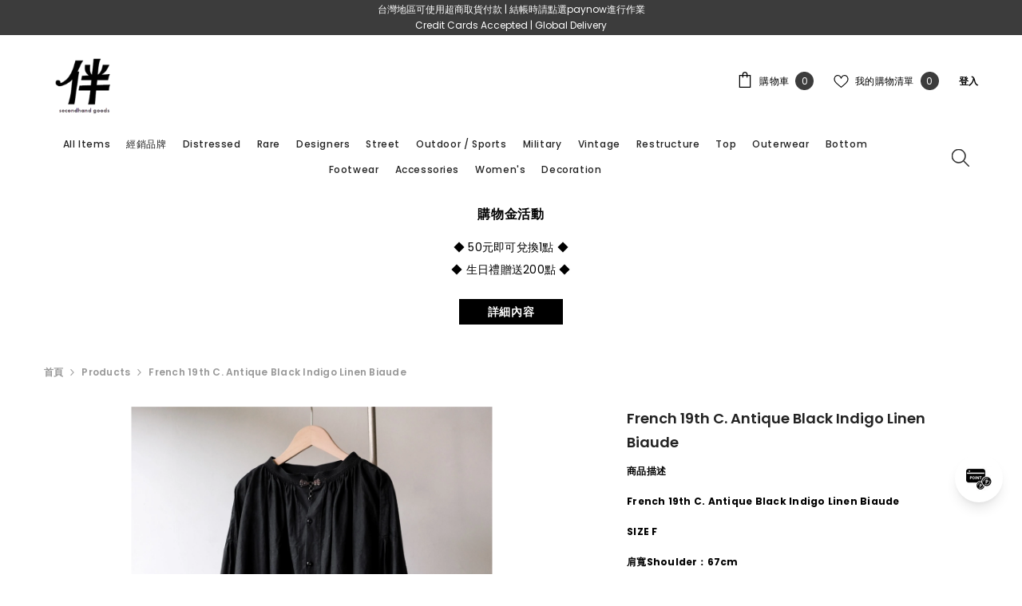

--- FILE ---
content_type: text/html; charset=utf-8
request_url: https://bansecondhandgoods.com/products/french-19th-c-antique-black-indigo-linen-biaude
body_size: 73604
content:
<!doctype html><html class="no-js" lang="zh-TW">
    <head>
        <meta charset="utf-8">
        <meta http-equiv="X-UA-Compatible" content="IE=edge">
        <meta name="viewport" content="width=device-width,initial-scale=1">
        <meta name="theme-color" content="">
        <meta name="google-site-verification" content="VfTTCz3hTdssSm710AMpPEDY2NsSm-QIl9DN8f8TJ8s" />
        <link rel="canonical" href="https://bansecondhandgoods.com/products/french-19th-c-antique-black-indigo-linen-biaude" canonical-shop-url="https://bansecondhandgoods.com/"><link rel="preconnect" href="https://cdn.shopify.com" crossorigin>
        <title>French 19th C. Antique Black Indigo Linen Biaude  &ndash; 伴古著二手買取選品</title><meta name="description" content="商品描述 French 19th C. Antique Black Indigo Linen Biaude SIZE F 肩寬Shoulder：67cm 胸寬Pit to pit：Free 衣長Length：104cm 袖長Sleeve：53cm   （以上尺寸為手工量測，可能有1～3公分誤差，僅供參考）">

<meta property="og:site_name" content="伴古著二手買取選品">
<meta property="og:url" content="https://bansecondhandgoods.com/products/french-19th-c-antique-black-indigo-linen-biaude">
<meta property="og:title" content="French 19th C. Antique Black Indigo Linen Biaude">
<meta property="og:type" content="product">
<meta property="og:description" content="商品描述 French 19th C. Antique Black Indigo Linen Biaude SIZE F 肩寬Shoulder：67cm 胸寬Pit to pit：Free 衣長Length：104cm 袖長Sleeve：53cm   （以上尺寸為手工量測，可能有1～3公分誤差，僅供參考）"><meta property="og:image" content="http://bansecondhandgoods.com/cdn/shop/files/IMG_5273.jpg?v=1699615846">
  <meta property="og:image:secure_url" content="https://bansecondhandgoods.com/cdn/shop/files/IMG_5273.jpg?v=1699615846">
  <meta property="og:image:width" content="2000">
  <meta property="og:image:height" content="3000"><meta property="og:price:amount" content="19,500">
  <meta property="og:price:currency" content="TWD"><meta name="twitter:card" content="summary_large_image">
<meta name="twitter:title" content="French 19th C. Antique Black Indigo Linen Biaude">
<meta name="twitter:description" content="商品描述 French 19th C. Antique Black Indigo Linen Biaude SIZE F 肩寬Shoulder：67cm 胸寬Pit to pit：Free 衣長Length：104cm 袖長Sleeve：53cm   （以上尺寸為手工量測，可能有1～3公分誤差，僅供參考）">

        <script>window.performance && window.performance.mark && window.performance.mark('shopify.content_for_header.start');</script><meta name="facebook-domain-verification" content="1sprnqh48tmpzd4kn1wizp4wglhmzo">
<meta name="google-site-verification" content="gsWKfsN7puSpw7_YENJXwxWfR_nnEqxKaOXFpT7Kaw0">
<meta id="shopify-digital-wallet" name="shopify-digital-wallet" content="/79946121529/digital_wallets/dialog">
<meta name="shopify-checkout-api-token" content="ee056e13158a1aa90e549f54321431e9">
<meta id="in-context-paypal-metadata" data-shop-id="79946121529" data-venmo-supported="false" data-environment="production" data-locale="en_US" data-paypal-v4="true" data-currency="TWD">
<link rel="alternate" hreflang="x-default" href="https://bansecondhandgoods.com/products/french-19th-c-antique-black-indigo-linen-biaude">
<link rel="alternate" hreflang="zh-Hant" href="https://bansecondhandgoods.com/products/french-19th-c-antique-black-indigo-linen-biaude">
<link rel="alternate" hreflang="ja" href="https://bansecondhandgoods.com/ja/products/french-19th-c-antique-black-indigo-linen-biaude">
<link rel="alternate" hreflang="en" href="https://bansecondhandgoods.com/en/products/french-19th-c-antique-black-indigo-linen-biaude">
<link rel="alternate" hreflang="zh-Hant-AR" href="https://bansecondhandgoods.com/products/french-19th-c-antique-black-indigo-linen-biaude">
<link rel="alternate" hreflang="zh-Hant-AT" href="https://bansecondhandgoods.com/products/french-19th-c-antique-black-indigo-linen-biaude">
<link rel="alternate" hreflang="zh-Hant-AU" href="https://bansecondhandgoods.com/products/french-19th-c-antique-black-indigo-linen-biaude">
<link rel="alternate" hreflang="zh-Hant-BD" href="https://bansecondhandgoods.com/products/french-19th-c-antique-black-indigo-linen-biaude">
<link rel="alternate" hreflang="zh-Hant-BE" href="https://bansecondhandgoods.com/products/french-19th-c-antique-black-indigo-linen-biaude">
<link rel="alternate" hreflang="zh-Hant-BG" href="https://bansecondhandgoods.com/products/french-19th-c-antique-black-indigo-linen-biaude">
<link rel="alternate" hreflang="zh-Hant-BL" href="https://bansecondhandgoods.com/products/french-19th-c-antique-black-indigo-linen-biaude">
<link rel="alternate" hreflang="zh-Hant-BN" href="https://bansecondhandgoods.com/products/french-19th-c-antique-black-indigo-linen-biaude">
<link rel="alternate" hreflang="zh-Hant-BR" href="https://bansecondhandgoods.com/products/french-19th-c-antique-black-indigo-linen-biaude">
<link rel="alternate" hreflang="zh-Hant-CA" href="https://bansecondhandgoods.com/products/french-19th-c-antique-black-indigo-linen-biaude">
<link rel="alternate" hreflang="zh-Hant-CH" href="https://bansecondhandgoods.com/products/french-19th-c-antique-black-indigo-linen-biaude">
<link rel="alternate" hreflang="zh-Hant-CN" href="https://bansecondhandgoods.com/products/french-19th-c-antique-black-indigo-linen-biaude">
<link rel="alternate" hreflang="zh-Hant-CO" href="https://bansecondhandgoods.com/products/french-19th-c-antique-black-indigo-linen-biaude">
<link rel="alternate" hreflang="zh-Hant-CR" href="https://bansecondhandgoods.com/products/french-19th-c-antique-black-indigo-linen-biaude">
<link rel="alternate" hreflang="zh-Hant-CZ" href="https://bansecondhandgoods.com/products/french-19th-c-antique-black-indigo-linen-biaude">
<link rel="alternate" hreflang="zh-Hant-DE" href="https://bansecondhandgoods.com/products/french-19th-c-antique-black-indigo-linen-biaude">
<link rel="alternate" hreflang="zh-Hant-DK" href="https://bansecondhandgoods.com/products/french-19th-c-antique-black-indigo-linen-biaude">
<link rel="alternate" hreflang="zh-Hant-ES" href="https://bansecondhandgoods.com/products/french-19th-c-antique-black-indigo-linen-biaude">
<link rel="alternate" hreflang="zh-Hant-FI" href="https://bansecondhandgoods.com/products/french-19th-c-antique-black-indigo-linen-biaude">
<link rel="alternate" hreflang="zh-Hant-FR" href="https://bansecondhandgoods.com/products/french-19th-c-antique-black-indigo-linen-biaude">
<link rel="alternate" hreflang="zh-Hant-GB" href="https://bansecondhandgoods.com/products/french-19th-c-antique-black-indigo-linen-biaude">
<link rel="alternate" hreflang="zh-Hant-GL" href="https://bansecondhandgoods.com/products/french-19th-c-antique-black-indigo-linen-biaude">
<link rel="alternate" hreflang="zh-Hant-GR" href="https://bansecondhandgoods.com/products/french-19th-c-antique-black-indigo-linen-biaude">
<link rel="alternate" hreflang="zh-Hant-GT" href="https://bansecondhandgoods.com/products/french-19th-c-antique-black-indigo-linen-biaude">
<link rel="alternate" hreflang="zh-Hant-HK" href="https://bansecondhandgoods.com/products/french-19th-c-antique-black-indigo-linen-biaude">
<link rel="alternate" hreflang="zh-Hant-HN" href="https://bansecondhandgoods.com/products/french-19th-c-antique-black-indigo-linen-biaude">
<link rel="alternate" hreflang="zh-Hant-HR" href="https://bansecondhandgoods.com/products/french-19th-c-antique-black-indigo-linen-biaude">
<link rel="alternate" hreflang="zh-Hant-HU" href="https://bansecondhandgoods.com/products/french-19th-c-antique-black-indigo-linen-biaude">
<link rel="alternate" hreflang="zh-Hant-ID" href="https://bansecondhandgoods.com/products/french-19th-c-antique-black-indigo-linen-biaude">
<link rel="alternate" hreflang="zh-Hant-IE" href="https://bansecondhandgoods.com/products/french-19th-c-antique-black-indigo-linen-biaude">
<link rel="alternate" hreflang="zh-Hant-IL" href="https://bansecondhandgoods.com/products/french-19th-c-antique-black-indigo-linen-biaude">
<link rel="alternate" hreflang="zh-Hant-IT" href="https://bansecondhandgoods.com/products/french-19th-c-antique-black-indigo-linen-biaude">
<link rel="alternate" hreflang="zh-Hant-JP" href="https://bansecondhandgoods.com/products/french-19th-c-antique-black-indigo-linen-biaude">
<link rel="alternate" hreflang="zh-Hant-KR" href="https://bansecondhandgoods.com/products/french-19th-c-antique-black-indigo-linen-biaude">
<link rel="alternate" hreflang="zh-Hant-LA" href="https://bansecondhandgoods.com/products/french-19th-c-antique-black-indigo-linen-biaude">
<link rel="alternate" hreflang="zh-Hant-LT" href="https://bansecondhandgoods.com/products/french-19th-c-antique-black-indigo-linen-biaude">
<link rel="alternate" hreflang="zh-Hant-LU" href="https://bansecondhandgoods.com/products/french-19th-c-antique-black-indigo-linen-biaude">
<link rel="alternate" hreflang="zh-Hant-LV" href="https://bansecondhandgoods.com/products/french-19th-c-antique-black-indigo-linen-biaude">
<link rel="alternate" hreflang="zh-Hant-MA" href="https://bansecondhandgoods.com/products/french-19th-c-antique-black-indigo-linen-biaude">
<link rel="alternate" hreflang="zh-Hant-MC" href="https://bansecondhandgoods.com/products/french-19th-c-antique-black-indigo-linen-biaude">
<link rel="alternate" hreflang="zh-Hant-MF" href="https://bansecondhandgoods.com/products/french-19th-c-antique-black-indigo-linen-biaude">
<link rel="alternate" hreflang="zh-Hant-MM" href="https://bansecondhandgoods.com/products/french-19th-c-antique-black-indigo-linen-biaude">
<link rel="alternate" hreflang="zh-Hant-MO" href="https://bansecondhandgoods.com/products/french-19th-c-antique-black-indigo-linen-biaude">
<link rel="alternate" hreflang="zh-Hant-MQ" href="https://bansecondhandgoods.com/products/french-19th-c-antique-black-indigo-linen-biaude">
<link rel="alternate" hreflang="zh-Hant-MX" href="https://bansecondhandgoods.com/products/french-19th-c-antique-black-indigo-linen-biaude">
<link rel="alternate" hreflang="zh-Hant-MY" href="https://bansecondhandgoods.com/products/french-19th-c-antique-black-indigo-linen-biaude">
<link rel="alternate" hreflang="zh-Hant-NI" href="https://bansecondhandgoods.com/products/french-19th-c-antique-black-indigo-linen-biaude">
<link rel="alternate" hreflang="zh-Hant-NL" href="https://bansecondhandgoods.com/products/french-19th-c-antique-black-indigo-linen-biaude">
<link rel="alternate" hreflang="zh-Hant-NO" href="https://bansecondhandgoods.com/products/french-19th-c-antique-black-indigo-linen-biaude">
<link rel="alternate" hreflang="zh-Hant-NP" href="https://bansecondhandgoods.com/products/french-19th-c-antique-black-indigo-linen-biaude">
<link rel="alternate" hreflang="zh-Hant-NZ" href="https://bansecondhandgoods.com/products/french-19th-c-antique-black-indigo-linen-biaude">
<link rel="alternate" hreflang="zh-Hant-PF" href="https://bansecondhandgoods.com/products/french-19th-c-antique-black-indigo-linen-biaude">
<link rel="alternate" hreflang="zh-Hant-PH" href="https://bansecondhandgoods.com/products/french-19th-c-antique-black-indigo-linen-biaude">
<link rel="alternate" hreflang="zh-Hant-PK" href="https://bansecondhandgoods.com/products/french-19th-c-antique-black-indigo-linen-biaude">
<link rel="alternate" hreflang="zh-Hant-PL" href="https://bansecondhandgoods.com/products/french-19th-c-antique-black-indigo-linen-biaude">
<link rel="alternate" hreflang="zh-Hant-PM" href="https://bansecondhandgoods.com/products/french-19th-c-antique-black-indigo-linen-biaude">
<link rel="alternate" hreflang="zh-Hant-PS" href="https://bansecondhandgoods.com/products/french-19th-c-antique-black-indigo-linen-biaude">
<link rel="alternate" hreflang="zh-Hant-PT" href="https://bansecondhandgoods.com/products/french-19th-c-antique-black-indigo-linen-biaude">
<link rel="alternate" hreflang="zh-Hant-PY" href="https://bansecondhandgoods.com/products/french-19th-c-antique-black-indigo-linen-biaude">
<link rel="alternate" hreflang="zh-Hant-QA" href="https://bansecondhandgoods.com/products/french-19th-c-antique-black-indigo-linen-biaude">
<link rel="alternate" hreflang="zh-Hant-RO" href="https://bansecondhandgoods.com/products/french-19th-c-antique-black-indigo-linen-biaude">
<link rel="alternate" hreflang="zh-Hant-RS" href="https://bansecondhandgoods.com/products/french-19th-c-antique-black-indigo-linen-biaude">
<link rel="alternate" hreflang="zh-Hant-SA" href="https://bansecondhandgoods.com/products/french-19th-c-antique-black-indigo-linen-biaude">
<link rel="alternate" hreflang="zh-Hant-SE" href="https://bansecondhandgoods.com/products/french-19th-c-antique-black-indigo-linen-biaude">
<link rel="alternate" hreflang="zh-Hant-SG" href="https://bansecondhandgoods.com/products/french-19th-c-antique-black-indigo-linen-biaude">
<link rel="alternate" hreflang="zh-Hant-SI" href="https://bansecondhandgoods.com/products/french-19th-c-antique-black-indigo-linen-biaude">
<link rel="alternate" hreflang="zh-Hant-SK" href="https://bansecondhandgoods.com/products/french-19th-c-antique-black-indigo-linen-biaude">
<link rel="alternate" hreflang="zh-Hant-TF" href="https://bansecondhandgoods.com/products/french-19th-c-antique-black-indigo-linen-biaude">
<link rel="alternate" hreflang="zh-Hant-TH" href="https://bansecondhandgoods.com/products/french-19th-c-antique-black-indigo-linen-biaude">
<link rel="alternate" hreflang="zh-Hant-TR" href="https://bansecondhandgoods.com/products/french-19th-c-antique-black-indigo-linen-biaude">
<link rel="alternate" hreflang="zh-Hant-TW" href="https://bansecondhandgoods.com/products/french-19th-c-antique-black-indigo-linen-biaude">
<link rel="alternate" hreflang="zh-Hant-UM" href="https://bansecondhandgoods.com/products/french-19th-c-antique-black-indigo-linen-biaude">
<link rel="alternate" hreflang="zh-Hant-US" href="https://bansecondhandgoods.com/products/french-19th-c-antique-black-indigo-linen-biaude">
<link rel="alternate" hreflang="zh-Hant-UY" href="https://bansecondhandgoods.com/products/french-19th-c-antique-black-indigo-linen-biaude">
<link rel="alternate" hreflang="zh-Hant-VN" href="https://bansecondhandgoods.com/products/french-19th-c-antique-black-indigo-linen-biaude">
<link rel="alternate" type="application/json+oembed" href="https://bansecondhandgoods.com/products/french-19th-c-antique-black-indigo-linen-biaude.oembed">
<script async="async" src="/checkouts/internal/preloads.js?locale=zh-TW"></script>
<script id="shopify-features" type="application/json">{"accessToken":"ee056e13158a1aa90e549f54321431e9","betas":["rich-media-storefront-analytics"],"domain":"bansecondhandgoods.com","predictiveSearch":false,"shopId":79946121529,"locale":"zh-tw"}</script>
<script>var Shopify = Shopify || {};
Shopify.shop = "ban-vtgselect.myshopify.com";
Shopify.locale = "zh-TW";
Shopify.currency = {"active":"TWD","rate":"1.0"};
Shopify.country = "TW";
Shopify.theme = {"name":"ella-6-7-2-theme-source","id":176335225145,"schema_name":"Ella","schema_version":"6.7.2","theme_store_id":null,"role":"main"};
Shopify.theme.handle = "null";
Shopify.theme.style = {"id":null,"handle":null};
Shopify.cdnHost = "bansecondhandgoods.com/cdn";
Shopify.routes = Shopify.routes || {};
Shopify.routes.root = "/";</script>
<script type="module">!function(o){(o.Shopify=o.Shopify||{}).modules=!0}(window);</script>
<script>!function(o){function n(){var o=[];function n(){o.push(Array.prototype.slice.apply(arguments))}return n.q=o,n}var t=o.Shopify=o.Shopify||{};t.loadFeatures=n(),t.autoloadFeatures=n()}(window);</script>
<script id="shop-js-analytics" type="application/json">{"pageType":"product"}</script>
<script defer="defer" async type="module" src="//bansecondhandgoods.com/cdn/shopifycloud/shop-js/modules/v2/client.init-shop-cart-sync_Dve1Emjg.zh-TW.esm.js"></script>
<script defer="defer" async type="module" src="//bansecondhandgoods.com/cdn/shopifycloud/shop-js/modules/v2/chunk.common_Bizz2aD6.esm.js"></script>
<script defer="defer" async type="module" src="//bansecondhandgoods.com/cdn/shopifycloud/shop-js/modules/v2/chunk.modal_FTHhzsOM.esm.js"></script>
<script type="module">
  await import("//bansecondhandgoods.com/cdn/shopifycloud/shop-js/modules/v2/client.init-shop-cart-sync_Dve1Emjg.zh-TW.esm.js");
await import("//bansecondhandgoods.com/cdn/shopifycloud/shop-js/modules/v2/chunk.common_Bizz2aD6.esm.js");
await import("//bansecondhandgoods.com/cdn/shopifycloud/shop-js/modules/v2/chunk.modal_FTHhzsOM.esm.js");

  window.Shopify.SignInWithShop?.initShopCartSync?.({"fedCMEnabled":true,"windoidEnabled":true});

</script>
<script>(function() {
  var isLoaded = false;
  function asyncLoad() {
    if (isLoaded) return;
    isLoaded = true;
    var urls = ["https:\/\/cdn.hextom.com\/js\/eventpromotionbar.js?shop=ban-vtgselect.myshopify.com","\/\/cdn.shopify.com\/proxy\/e5eb5570a4fcc5ece5d6beed667df47e80f31edb72946f2114f7138f73b46c04\/tags.akohub.com\/widget.js?id=a5bfc49fd592cfaae79685d418f40fa71f7ecc2627d5026460fb11f87f7d994e\u0026ts=1744018274924\u0026shop=ban-vtgselect.myshopify.com\u0026sp-cache-control=cHVibGljLCBtYXgtYWdlPTkwMA"];
    for (var i = 0; i < urls.length; i++) {
      var s = document.createElement('script');
      s.type = 'text/javascript';
      s.async = true;
      s.src = urls[i];
      var x = document.getElementsByTagName('script')[0];
      x.parentNode.insertBefore(s, x);
    }
  };
  if(window.attachEvent) {
    window.attachEvent('onload', asyncLoad);
  } else {
    window.addEventListener('load', asyncLoad, false);
  }
})();</script>
<script id="__st">var __st={"a":79946121529,"offset":28800,"reqid":"2867f1eb-527e-4f33-804d-4e4efd46a18a-1769610998","pageurl":"bansecondhandgoods.com\/products\/french-19th-c-antique-black-indigo-linen-biaude","u":"b8ff0dfdb589","p":"product","rtyp":"product","rid":8931955736889};</script>
<script>window.ShopifyPaypalV4VisibilityTracking = true;</script>
<script id="captcha-bootstrap">!function(){'use strict';const t='contact',e='account',n='new_comment',o=[[t,t],['blogs',n],['comments',n],[t,'customer']],c=[[e,'customer_login'],[e,'guest_login'],[e,'recover_customer_password'],[e,'create_customer']],r=t=>t.map((([t,e])=>`form[action*='/${t}']:not([data-nocaptcha='true']) input[name='form_type'][value='${e}']`)).join(','),a=t=>()=>t?[...document.querySelectorAll(t)].map((t=>t.form)):[];function s(){const t=[...o],e=r(t);return a(e)}const i='password',u='form_key',d=['recaptcha-v3-token','g-recaptcha-response','h-captcha-response',i],f=()=>{try{return window.sessionStorage}catch{return}},m='__shopify_v',_=t=>t.elements[u];function p(t,e,n=!1){try{const o=window.sessionStorage,c=JSON.parse(o.getItem(e)),{data:r}=function(t){const{data:e,action:n}=t;return t[m]||n?{data:e,action:n}:{data:t,action:n}}(c);for(const[e,n]of Object.entries(r))t.elements[e]&&(t.elements[e].value=n);n&&o.removeItem(e)}catch(o){console.error('form repopulation failed',{error:o})}}const l='form_type',E='cptcha';function T(t){t.dataset[E]=!0}const w=window,h=w.document,L='Shopify',v='ce_forms',y='captcha';let A=!1;((t,e)=>{const n=(g='f06e6c50-85a8-45c8-87d0-21a2b65856fe',I='https://cdn.shopify.com/shopifycloud/storefront-forms-hcaptcha/ce_storefront_forms_captcha_hcaptcha.v1.5.2.iife.js',D={infoText:'已受到 hCaptcha 保護',privacyText:'隱私',termsText:'條款'},(t,e,n)=>{const o=w[L][v],c=o.bindForm;if(c)return c(t,g,e,D).then(n);var r;o.q.push([[t,g,e,D],n]),r=I,A||(h.body.append(Object.assign(h.createElement('script'),{id:'captcha-provider',async:!0,src:r})),A=!0)});var g,I,D;w[L]=w[L]||{},w[L][v]=w[L][v]||{},w[L][v].q=[],w[L][y]=w[L][y]||{},w[L][y].protect=function(t,e){n(t,void 0,e),T(t)},Object.freeze(w[L][y]),function(t,e,n,w,h,L){const[v,y,A,g]=function(t,e,n){const i=e?o:[],u=t?c:[],d=[...i,...u],f=r(d),m=r(i),_=r(d.filter((([t,e])=>n.includes(e))));return[a(f),a(m),a(_),s()]}(w,h,L),I=t=>{const e=t.target;return e instanceof HTMLFormElement?e:e&&e.form},D=t=>v().includes(t);t.addEventListener('submit',(t=>{const e=I(t);if(!e)return;const n=D(e)&&!e.dataset.hcaptchaBound&&!e.dataset.recaptchaBound,o=_(e),c=g().includes(e)&&(!o||!o.value);(n||c)&&t.preventDefault(),c&&!n&&(function(t){try{if(!f())return;!function(t){const e=f();if(!e)return;const n=_(t);if(!n)return;const o=n.value;o&&e.removeItem(o)}(t);const e=Array.from(Array(32),(()=>Math.random().toString(36)[2])).join('');!function(t,e){_(t)||t.append(Object.assign(document.createElement('input'),{type:'hidden',name:u})),t.elements[u].value=e}(t,e),function(t,e){const n=f();if(!n)return;const o=[...t.querySelectorAll(`input[type='${i}']`)].map((({name:t})=>t)),c=[...d,...o],r={};for(const[a,s]of new FormData(t).entries())c.includes(a)||(r[a]=s);n.setItem(e,JSON.stringify({[m]:1,action:t.action,data:r}))}(t,e)}catch(e){console.error('failed to persist form',e)}}(e),e.submit())}));const S=(t,e)=>{t&&!t.dataset[E]&&(n(t,e.some((e=>e===t))),T(t))};for(const o of['focusin','change'])t.addEventListener(o,(t=>{const e=I(t);D(e)&&S(e,y())}));const B=e.get('form_key'),M=e.get(l),P=B&&M;t.addEventListener('DOMContentLoaded',(()=>{const t=y();if(P)for(const e of t)e.elements[l].value===M&&p(e,B);[...new Set([...A(),...v().filter((t=>'true'===t.dataset.shopifyCaptcha))])].forEach((e=>S(e,t)))}))}(h,new URLSearchParams(w.location.search),n,t,e,['guest_login'])})(!0,!0)}();</script>
<script integrity="sha256-4kQ18oKyAcykRKYeNunJcIwy7WH5gtpwJnB7kiuLZ1E=" data-source-attribution="shopify.loadfeatures" defer="defer" src="//bansecondhandgoods.com/cdn/shopifycloud/storefront/assets/storefront/load_feature-a0a9edcb.js" crossorigin="anonymous"></script>
<script data-source-attribution="shopify.dynamic_checkout.dynamic.init">var Shopify=Shopify||{};Shopify.PaymentButton=Shopify.PaymentButton||{isStorefrontPortableWallets:!0,init:function(){window.Shopify.PaymentButton.init=function(){};var t=document.createElement("script");t.src="https://bansecondhandgoods.com/cdn/shopifycloud/portable-wallets/latest/portable-wallets.zh-tw.js",t.type="module",document.head.appendChild(t)}};
</script>
<script data-source-attribution="shopify.dynamic_checkout.buyer_consent">
  function portableWalletsHideBuyerConsent(e){var t=document.getElementById("shopify-buyer-consent"),n=document.getElementById("shopify-subscription-policy-button");t&&n&&(t.classList.add("hidden"),t.setAttribute("aria-hidden","true"),n.removeEventListener("click",e))}function portableWalletsShowBuyerConsent(e){var t=document.getElementById("shopify-buyer-consent"),n=document.getElementById("shopify-subscription-policy-button");t&&n&&(t.classList.remove("hidden"),t.removeAttribute("aria-hidden"),n.addEventListener("click",e))}window.Shopify?.PaymentButton&&(window.Shopify.PaymentButton.hideBuyerConsent=portableWalletsHideBuyerConsent,window.Shopify.PaymentButton.showBuyerConsent=portableWalletsShowBuyerConsent);
</script>
<script data-source-attribution="shopify.dynamic_checkout.cart.bootstrap">document.addEventListener("DOMContentLoaded",(function(){function t(){return document.querySelector("shopify-accelerated-checkout-cart, shopify-accelerated-checkout")}if(t())Shopify.PaymentButton.init();else{new MutationObserver((function(e,n){t()&&(Shopify.PaymentButton.init(),n.disconnect())})).observe(document.body,{childList:!0,subtree:!0})}}));
</script>
<link id="shopify-accelerated-checkout-styles" rel="stylesheet" media="screen" href="https://bansecondhandgoods.com/cdn/shopifycloud/portable-wallets/latest/accelerated-checkout-backwards-compat.css" crossorigin="anonymous">
<style id="shopify-accelerated-checkout-cart">
        #shopify-buyer-consent {
  margin-top: 1em;
  display: inline-block;
  width: 100%;
}

#shopify-buyer-consent.hidden {
  display: none;
}

#shopify-subscription-policy-button {
  background: none;
  border: none;
  padding: 0;
  text-decoration: underline;
  font-size: inherit;
  cursor: pointer;
}

#shopify-subscription-policy-button::before {
  box-shadow: none;
}

      </style>
<script id="sections-script" data-sections="header-navigation-plain,header-mobile" defer="defer" src="//bansecondhandgoods.com/cdn/shop/t/21/compiled_assets/scripts.js?v=8944"></script>
<script>window.performance && window.performance.mark && window.performance.mark('shopify.content_for_header.end');</script>
        <style>@import url('https://fonts.googleapis.com/css?family=Poppins:300,300i,400,400i,500,500i,600,600i,700,700i,800,800i&display=swap');
                

:root {
        --font-family-1: Poppins;
        --font-family-2: Poppins;

        /* Settings Body */--font-body-family: Poppins;--font-body-size: 12px;--font-body-weight: 600;--body-line-height: 20px;--body-letter-spacing: .02em;

        /* Settings Heading */--font-heading-family: Poppins;--font-heading-size: 12px;--font-heading-weight: 600;--font-heading-style: normal;--heading-line-height: 20px;--heading-letter-spacing: .05em;--heading-text-transform: capitalize;--heading-border-height: 2px;

        /* Menu Lv1 */--font-menu-lv1-family: Poppins;--font-menu-lv1-size: 12px;--font-menu-lv1-weight: 500;--menu-lv1-line-height: 20px;--menu-lv1-letter-spacing: .05em;--menu-lv1-text-transform: capitalize;

        /* Menu Lv2 */--font-menu-lv2-family: Poppins;--font-menu-lv2-size: 12px;--font-menu-lv2-weight: 500;--menu-lv2-line-height: 20px;--menu-lv2-letter-spacing: .02em;--menu-lv2-text-transform: capitalize;

        /* Menu Lv3 */--font-menu-lv3-family: Poppins;--font-menu-lv3-size: 12px;--font-menu-lv3-weight: 400;--menu-lv3-line-height: 20px;--menu-lv3-letter-spacing: .02em;--menu-lv3-text-transform: capitalize;

        /* Mega Menu Lv2 */--font-mega-menu-lv2-family: Poppins;--font-mega-menu-lv2-size: 12px;--font-mega-menu-lv2-weight: 700;--font-mega-menu-lv2-style: normal;--mega-menu-lv2-line-height: 20px;--mega-menu-lv2-letter-spacing: .02em;--mega-menu-lv2-text-transform: capitalize;

        /* Mega Menu Lv3 */--font-mega-menu-lv3-family: Poppins;--font-mega-menu-lv3-size: 12px;--font-mega-menu-lv3-weight: 400;--mega-menu-lv3-line-height: 20px;--mega-menu-lv3-letter-spacing: .02em;--mega-menu-lv3-text-transform: capitalize;

        /* Product Card Title */--product-title-font: Poppins;--product-title-font-size : 12px;--product-title-font-weight : 600;--product-title-line-height: 22px;--product-title-letter-spacing: .02em;--product-title-line-text : full;--product-title-text-transform : capitalize;--product-title-margin-bottom: 12px;

        /* Product Card Vendor */--product-vendor-font: Poppins;--product-vendor-font-size : 12px;--product-vendor-font-weight : 700;--product-vendor-font-style : normal;--product-vendor-line-height: 20px;--product-vendor-letter-spacing: .02em;--product-vendor-text-transform : uppercase;--product-vendor-margin-bottom: 0px;--product-vendor-margin-top: 0px;

        /* Product Card Price */--product-price-font: Poppins;--product-price-font-size : 12px;--product-price-font-weight : 700;--product-price-line-height: 20px;--product-price-letter-spacing: .02em;--product-price-margin-top: 0px;--product-price-margin-bottom: 13px;

        /* Product Card Badge */--badge-font: Poppins;--badge-font-size : 12px;--badge-font-weight : 400;--badge-text-transform : capitalize;--badge-letter-spacing: .02em;--badge-line-height: 20px;--badge-border-radius: 0px;--badge-padding-top: 0px;--badge-padding-bottom: 0px;--badge-padding-left-right: 8px;--badge-postion-top: 0px;--badge-postion-left-right: 0px;

        /* Product Quickview */
        --product-quickview-font-size : 12px; --product-quickview-line-height: 20px; --product-quickview-border-radius: 1px; --product-quickview-padding-top: 0px; --product-quickview-padding-bottom: 0px; --product-quickview-padding-left-right: 7px; --product-quickview-sold-out-product: #e95144;--product-quickview-box-shadow: none;/* Blog Card Tile */--blog-title-font: Poppins;--blog-title-font-size : 14px; --blog-title-font-weight : 600; --blog-title-line-height: 29px; --blog-title-letter-spacing: .09em; --blog-title-text-transform : uppercase;

        /* Blog Card Info (Date, Author) */--blog-info-font: Poppins;--blog-info-font-size : 12px; --blog-info-font-weight : 400; --blog-info-line-height: 10px; --blog-info-letter-spacing: .02em; --blog-info-text-transform : none;

        /* Button 1 */--btn-1-font-family: Poppins;--btn-1-font-size: 14px; --btn-1-font-weight: 600; --btn-1-text-transform: capitalize; --btn-1-line-height: 10px; --btn-1-letter-spacing: .05em; --btn-1-text-align: center; --btn-1-border-radius: 0px; --btn-1-border-width: 1px; --btn-1-border-style: solid; --btn-1-padding-top: 10px; --btn-1-padding-bottom: 10px; --btn-1-horizontal-length: 0px; --btn-1-vertical-length: 0px; --btn-1-blur-radius: 0px; --btn-1-spread: 0px;
        
--btn-1-all-bg-opacity-hover: rgba(0, 0, 0, 0.5);--btn-1-inset: ;/* Button 2 */--btn-2-font-family: Poppins;--btn-2-font-size: 12px; --btn-2-font-weight: 600; --btn-2-text-transform: capitalize; --btn-2-line-height: 20px; --btn-2-letter-spacing: .05em; --btn-2-text-align: center; --btn-2-border-radius: 0px; --btn-2-border-width: 1px; --btn-2-border-style: solid; --btn-2-padding-top: 13px; --btn-2-padding-bottom: 13px; --btn-2-horizontal-length: 0px; --btn-2-vertical-length: 0px; --btn-2-blur-radius: 0px; --btn-2-spread: 0px;
        
--btn-2-all-bg-opacity-hover: rgba(0, 0, 0, 0.5);--btn-2-inset: ;/* Button 3 */--btn-3-font-family: Poppins;--btn-3-font-size: 12px; --btn-3-font-weight: 600; --btn-3-text-transform: capitalize; --btn-3-line-height: 22px; --btn-3-letter-spacing: .05em; --btn-3-text-align: center; --btn-3-border-radius: 0px; --btn-3-border-width: 1px; --btn-3-border-style: solid; --btn-3-padding-top: 10px; --btn-3-padding-bottom: 10px; --btn-3-horizontal-length: 0px; --btn-3-vertical-length: 0px; --btn-3-blur-radius: 0px; --btn-3-spread: 0px;
        
--btn-3-all-bg-opacity: rgba(0, 0, 0, 0.1);--btn-3-all-bg-opacity-hover: rgba(0, 0, 0, 0.1);--btn-3-inset: ;/* Footer Heading */--footer-heading-font-family: Poppins;--footer-heading-font-size : 15px; --footer-heading-font-weight : 600; --footer-heading-line-height : 22px; --footer-heading-letter-spacing : .05em; --footer-heading-text-transform : uppercase;

        /* Footer Link */--footer-link-font-family: Poppins;--footer-link-font-size : 12px; --footer-link-font-weight : ; --footer-link-line-height : 28px; --footer-link-letter-spacing : .02em; --footer-link-text-transform : capitalize;

        /* Page Title */--font-page-title-family: Poppins;--font-page-title-size: 12px; --font-page-title-weight: 600; --font-page-title-style: normal; --page-title-line-height: 10px; --page-title-letter-spacing: .05em; --page-title-text-transform: capitalize;

        /* Font Product Tab Title */
        --font-tab-type-1: Poppins; --font-tab-type-2: Poppins;

        /* Text Size */
        --text-size-font-size : 10px; --text-size-font-weight : 400; --text-size-line-height : 22px; --text-size-letter-spacing : 0; --text-size-text-transform : uppercase; --text-size-color : #787878;

        /* Font Weight */
        --font-weight-normal: 400; --font-weight-medium: 500; --font-weight-semibold: 600; --font-weight-bold: 700; --font-weight-bolder: 800; --font-weight-black: 900;

        /* Radio Button */
        --form-label-checkbox-before-bg: #fff; --form-label-checkbox-before-border: #cecece; --form-label-checkbox-before-bg-checked: #000;

        /* Conatiner */
        --body-custom-width-container: 1600px;

        /* Layout Boxed */
        --color-background-layout-boxed: #f8f8f8;/* Arrow */
        --position-horizontal-slick-arrow: 0;

        /* General Color*/
        --color-text: #232323; --color-text2: #969696; --color-global: #232323; --color-white: #FFFFFF; --color-grey: #868686; --color-black: #202020; --color-base-text-rgb: 35, 35, 35; --color-base-text2-rgb: 150, 150, 150; --color-background: #ffffff; --color-background-rgb: 255, 255, 255; --color-background-overylay: rgba(255, 255, 255, 0.9); --color-base-accent-text: ; --color-base-accent-1: ; --color-base-accent-2: ; --color-link: #232323; --color-link-hover: #232323; --color-error: #D93333; --color-error-bg: #FCEEEE; --color-success: #5A5A5A; --color-success-bg: #DFF0D8; --color-info: #202020; --color-info-bg: #FFF2DD; --color-link-underline: rgba(35, 35, 35, 0.5); --color-breadcrumb: #999999; --colors-breadcrumb-hover: #232323;--colors-breadcrumb-active: #999999; --border-global: #e6e6e6; --bg-global: #fafafa; --bg-planceholder: #fafafa; --color-warning: #fff; --bg-warning: #e0b252; --color-background-10 : #e9e9e9; --color-background-20 : #d3d3d3; --color-background-30 : #bdbdbd; --color-background-50 : #919191; --color-background-global : #919191;

        /* Arrow Color */
        --arrow-color: #323232; --arrow-background-color: #fff; --arrow-border-color: #ccc;--arrow-color-hover: #323232;--arrow-background-color-hover: #f8f8f8;--arrow-border-color-hover: #f8f8f8;--arrow-width: 35px;--arrow-height: 35px;--arrow-size: px;--arrow-size-icon: 17px;--arrow-border-radius: 50%;--arrow-border-width: 1px;--arrow-width-half: -17px;

        /* Pagination Color */
        --pagination-item-color: #3c3c3c; --pagination-item-color-active: #3c3c3c; --pagination-item-bg-color: #fff;--pagination-item-bg-color-active: #fff;--pagination-item-border-color: #fff;--pagination-item-border-color-active: #ffffff;--pagination-arrow-color: #3c3c3c;--pagination-arrow-color-active: #3c3c3c;--pagination-arrow-bg-color: #fff;--pagination-arrow-bg-color-active: #fff;--pagination-arrow-border-color: #fff;--pagination-arrow-border-color-active: #fff;

        /* Dots Color */
        --dots-color: transparent;--dots-border-color: #323232;--dots-color-active: #323232;--dots-border-color-active: #323232;--dots-style2-background-opacity: #00000050;--dots-width: 12px;--dots-height: 12px;

        /* Button Color */
        --btn-1-color: #FFFFFF;--btn-1-bg: #232323;--btn-1-border: #232323;--btn-1-color-hover: #232323;--btn-1-bg-hover: #ffffff;--btn-1-border-hover: #232323;
        --btn-2-color: #232323;--btn-2-bg: #FFFFFF;--btn-2-border: #727272;--btn-2-color-hover: #FFFFFF;--btn-2-bg-hover: #232323;--btn-2-border-hover: #232323;
        --btn-3-color: #FFFFFF;--btn-3-bg: #e9514b;--btn-3-border: #e9514b;--btn-3-color-hover: #ffffff;--btn-3-bg-hover: #e9514b;--btn-3-border-hover: #e9514b;
        --anchor-transition: all ease .3s;--bg-white: #ffffff;--bg-black: #000000;--bg-grey: #808080;--icon: var(--color-text);--text-cart: #3c3c3c;--duration-short: 100ms;--duration-default: 350ms;--duration-long: 500ms;--form-input-bg: #ffffff;--form-input-border: #c7c7c7;--form-input-color: #232323;--form-input-placeholder: #868686;--form-label: #232323;

        --new-badge-color: #232323;--new-badge-bg: #FFFFFF;--sale-badge-color: #ffffff;--sale-badge-bg: #e95144;--sold-out-badge-color: #ffffff;--sold-out-badge-bg: #c1c1c1;--custom-badge-color: #ffffff;--custom-badge-bg: #727272;--bundle-badge-color: #ffffff;--bundle-badge-bg: #232323;
        
        --product-title-color : #232323;--product-title-color-hover : #232323;--product-vendor-color : #969696;--product-price-color : #232323;--product-sale-price-color : #b41a0d;--product-compare-price-color : #969696;--product-countdown-color : #c12e48;--product-countdown-bg-color : #ffffff;

        --product-swatch-border : #cbcbcb;--product-swatch-border-active : #232323;--product-swatch-width : 40px;--product-swatch-height : 40px;--product-swatch-border-radius : 0px;--product-swatch-color-width : 40px;--product-swatch-color-height : 40px;--product-swatch-color-border-radius : 20px;

        --product-wishlist-color : #000000;--product-wishlist-bg : #ffffff;--product-wishlist-border : transparent;--product-wishlist-color-added : #ffffff;--product-wishlist-bg-added : #000000;--product-wishlist-border-added : transparent;--product-compare-color : #000000;--product-compare-bg : #FFFFFF;--product-compare-color-added : #D12442; --product-compare-bg-added : #FFFFFF; --product-hot-stock-text-color : #d62828; --product-quick-view-color : #000000; --product-cart-image-fit : contain; --product-title-variant-font-size: 12px;--product-quick-view-bg : #FFFFFF;--product-quick-view-bg-above-button: rgba(255, 255, 255, 0.7);--product-quick-view-color-hover : #FFFFFF;--product-quick-view-bg-hover : #000000;--product-action-color : #232323;--product-action-bg : #ffffff;--product-action-border : #000000;--product-action-color-hover : #FFFFFF;--product-action-bg-hover : #232323;--product-action-border-hover : #232323;

        /* Multilevel Category Filter */
        --color-label-multiLevel-categories: #232323;--bg-label-multiLevel-categories: #fff;--color-button-multiLevel-categories: #fff;--bg-button-multiLevel-categories: #ff8b21;--border-button-multiLevel-categories: transparent;--hover-color-button-multiLevel-categories: #fff;--hover-bg-button-multiLevel-categories: #ff8b21;--w-product-swatch-custom: 20px;--h-product-swatch-custom: 20px;--w-product-swatch-custom-mb: 10px;--h-product-swatch-custom-mb: 10px;--font-size-product-swatch-more: 12px;--swatch-border : #cbcbcb;--swatch-border-active : #232323;

        --variant-size: #232323;--variant-size-border: #e7e7e7;--variant-size-bg: #ffffff;--variant-size-hover: #ffffff;--variant-size-border-hover: #232323;--variant-size-bg-hover: #232323;--variant-bg : #ffffff; --variant-color : #232323; --variant-bg-active : #ffffff; --variant-color-active : #232323;

        --fontsize-text-social: 12px;
        --page-content-distance: 64px;--sidebar-content-distance: 40px;--button-transition-ease: cubic-bezier(.25,.46,.45,.94);

        /* Loading Spinner Color */
        --spinner-top-color: #fc0; --spinner-right-color: #4dd4c6; --spinner-bottom-color: #f00; --spinner-left-color: #f6f6f6;

        /* Product Card Marquee */
        --product-marquee-background-color: ;--product-marquee-text-color: #FFFFFF;--product-marquee-text-size: 14px;--product-marquee-text-mobile-size: 12px;--product-marquee-text-weight: 400;--product-marquee-text-transform: none;--product-marquee-text-style: italic;--product-marquee-speed: ; --product-marquee-line-height: calc(var(--product-marquee-text-mobile-size) * 1.5);
    }
</style>
        <link href="//bansecondhandgoods.com/cdn/shop/t/21/assets/base.css?v=160291853480013092211741854960" rel="stylesheet" type="text/css" media="all" />
<link href="//bansecondhandgoods.com/cdn/shop/t/21/assets/animated.css?v=124579380764407670711741854960" rel="stylesheet" type="text/css" media="all" />
<link href="//bansecondhandgoods.com/cdn/shop/t/21/assets/component-card.css?v=30603824125096546601741854960" rel="stylesheet" type="text/css" media="all" />
<link href="//bansecondhandgoods.com/cdn/shop/t/21/assets/component-loading-overlay.css?v=23413779889692260311741854961" rel="stylesheet" type="text/css" media="all" />
<link href="//bansecondhandgoods.com/cdn/shop/t/21/assets/component-loading-banner.css?v=69856287195459887291741854961" rel="stylesheet" type="text/css" media="all" />
<link href="//bansecondhandgoods.com/cdn/shop/t/21/assets/component-quick-cart.css?v=26051518140860836451741854961" rel="stylesheet" type="text/css" media="all" />
<link rel="stylesheet" href="//bansecondhandgoods.com/cdn/shop/t/21/assets/vendor.css?v=51530415543490038341741854962" media="print" onload="this.media='all'">
<noscript><link href="//bansecondhandgoods.com/cdn/shop/t/21/assets/vendor.css?v=51530415543490038341741854962" rel="stylesheet" type="text/css" media="all" /></noscript>



<link href="//bansecondhandgoods.com/cdn/shop/t/21/assets/component-predictive-search.css?v=108862789226156590491741854961" rel="stylesheet" type="text/css" media="all" />
<link rel="stylesheet" href="//bansecondhandgoods.com/cdn/shop/t/21/assets/component-newsletter.css?v=111617043413587308161741854961" media="print" onload="this.media='all'">
<link rel="stylesheet" href="//bansecondhandgoods.com/cdn/shop/t/21/assets/component-slider.css?v=134420753549460766241741854961" media="print" onload="this.media='all'">
<link rel="stylesheet" href="//bansecondhandgoods.com/cdn/shop/t/21/assets/component-list-social.css?v=102044711114163579551741854961" media="print" onload="this.media='all'"><noscript><link href="//bansecondhandgoods.com/cdn/shop/t/21/assets/component-newsletter.css?v=111617043413587308161741854961" rel="stylesheet" type="text/css" media="all" /></noscript>
<noscript><link href="//bansecondhandgoods.com/cdn/shop/t/21/assets/component-slider.css?v=134420753549460766241741854961" rel="stylesheet" type="text/css" media="all" /></noscript>
<noscript><link href="//bansecondhandgoods.com/cdn/shop/t/21/assets/component-list-social.css?v=102044711114163579551741854961" rel="stylesheet" type="text/css" media="all" /></noscript>

<style type="text/css">
	.nav-title-mobile {display: none;}.list-menu--disclosure{display: none;position: absolute;min-width: 100%;width: 22rem;background-color: var(--bg-white);box-shadow: 0 1px 4px 0 rgb(0 0 0 / 15%);padding: 5px 0 5px 20px;opacity: 0;visibility: visible;pointer-events: none;transition: opacity var(--duration-default) ease, transform var(--duration-default) ease;}.list-menu--disclosure-2{margin-left: calc(100% - 15px);z-index: 2;top: -5px;}.list-menu--disclosure:focus {outline: none;}.list-menu--disclosure.localization-selector {max-height: 18rem;overflow: auto;width: 10rem;padding: 0.5rem;}.js menu-drawer > details > summary::before, .js menu-drawer > details[open]:not(.menu-opening) > summary::before {content: '';position: absolute;cursor: default;width: 100%;height: calc(100vh - 100%);height: calc(var(--viewport-height, 100vh) - (var(--header-bottom-position, 100%)));top: 100%;left: 0;background: var(--color-foreground-50);opacity: 0;visibility: hidden;z-index: 2;transition: opacity var(--duration-default) ease,visibility var(--duration-default) ease;}menu-drawer > details[open] > summary::before {visibility: visible;opacity: 1;}.menu-drawer {position: absolute;transform: translateX(-100%);visibility: hidden;z-index: 3;left: 0;top: 100%;width: 100%;max-width: calc(100vw - 4rem);padding: 0;border: 0.1rem solid var(--color-background-10);border-left: 0;border-bottom: 0;background-color: var(--bg-white);overflow-x: hidden;}.js .menu-drawer {height: calc(100vh - 100%);height: calc(var(--viewport-height, 100vh) - (var(--header-bottom-position, 100%)));}.js details[open] > .menu-drawer, .js details[open] > .menu-drawer__submenu {transition: transform var(--duration-default) ease, visibility var(--duration-default) ease;}.no-js details[open] > .menu-drawer, .js details[open].menu-opening > .menu-drawer, details[open].menu-opening > .menu-drawer__submenu {transform: translateX(0);visibility: visible;}@media screen and (min-width: 750px) {.menu-drawer {width: 40rem;}.no-js .menu-drawer {height: auto;}}.menu-drawer__inner-container {position: relative;height: 100%;}.menu-drawer__navigation-container {display: grid;grid-template-rows: 1fr auto;align-content: space-between;overflow-y: auto;height: 100%;}.menu-drawer__navigation {padding: 0 0 5.6rem 0;}.menu-drawer__inner-submenu {height: 100%;overflow-x: hidden;overflow-y: auto;}.no-js .menu-drawer__navigation {padding: 0;}.js .menu-drawer__menu li {width: 100%;border-bottom: 1px solid #e6e6e6;overflow: hidden;}.menu-drawer__menu-item{line-height: var(--body-line-height);letter-spacing: var(--body-letter-spacing);padding: 10px 20px 10px 15px;cursor: pointer;display: flex;align-items: center;justify-content: space-between;}.menu-drawer__menu-item .label{display: inline-block;vertical-align: middle;font-size: calc(var(--font-body-size) - 4px);font-weight: var(--font-weight-normal);letter-spacing: var(--body-letter-spacing);height: 20px;line-height: 20px;margin: 0 0 0 10px;padding: 0 5px;text-transform: uppercase;text-align: center;position: relative;}.menu-drawer__menu-item .label:before{content: "";position: absolute;border: 5px solid transparent;top: 50%;left: -9px;transform: translateY(-50%);}.menu-drawer__menu-item > .icon{width: 24px;height: 24px;margin: 0 10px 0 0;}.menu-drawer__menu-item > .symbol {position: absolute;right: 20px;top: 50%;transform: translateY(-50%);display: flex;align-items: center;justify-content: center;font-size: 0;pointer-events: none;}.menu-drawer__menu-item > .symbol .icon{width: 14px;height: 14px;opacity: .6;}.menu-mobile-icon .menu-drawer__menu-item{justify-content: flex-start;}.no-js .menu-drawer .menu-drawer__menu-item > .symbol {display: none;}.js .menu-drawer__submenu {position: absolute;top: 0;width: 100%;bottom: 0;left: 0;background-color: var(--bg-white);z-index: 1;transform: translateX(100%);visibility: hidden;}.js .menu-drawer__submenu .menu-drawer__submenu {overflow-y: auto;}.menu-drawer__close-button {display: block;width: 100%;padding: 10px 15px;background-color: transparent;border: none;background: #f6f8f9;position: relative;}.menu-drawer__close-button .symbol{position: absolute;top: auto;left: 20px;width: auto;height: 22px;z-index: 10;display: flex;align-items: center;justify-content: center;font-size: 0;pointer-events: none;}.menu-drawer__close-button .icon {display: inline-block;vertical-align: middle;width: 18px;height: 18px;transform: rotate(180deg);}.menu-drawer__close-button .text{max-width: calc(100% - 50px);white-space: nowrap;overflow: hidden;text-overflow: ellipsis;display: inline-block;vertical-align: top;width: 100%;margin: 0 auto;}.no-js .menu-drawer__close-button {display: none;}.menu-drawer__utility-links {padding: 2rem;}.menu-drawer__account {display: inline-flex;align-items: center;text-decoration: none;padding: 1.2rem;margin-left: -1.2rem;font-size: 1.4rem;}.menu-drawer__account .icon-account {height: 2rem;width: 2rem;margin-right: 1rem;}.menu-drawer .list-social {justify-content: flex-start;margin-left: -1.25rem;margin-top: 2rem;}.menu-drawer .list-social:empty {display: none;}.menu-drawer .list-social__link {padding: 1.3rem 1.25rem;}

	/* Style General */
	.d-block{display: block}.d-inline-block{display: inline-block}.d-flex{display: flex}.d-none {display: none}.d-grid{display: grid}.ver-alg-mid {vertical-align: middle}.ver-alg-top{vertical-align: top}
	.flex-jc-start{justify-content:flex-start}.flex-jc-end{justify-content:flex-end}.flex-jc-center{justify-content:center}.flex-jc-between{justify-content:space-between}.flex-jc-stretch{justify-content:stretch}.flex-align-start{align-items: flex-start}.flex-align-center{align-items: center}.flex-align-end{align-items: flex-end}.flex-align-stretch{align-items:stretch}.flex-wrap{flex-wrap: wrap}.flex-nowrap{flex-wrap: nowrap}.fd-row{flex-direction:row}.fd-row-reverse{flex-direction:row-reverse}.fd-column{flex-direction:column}.fd-column-reverse{flex-direction:column-reverse}.fg-0{flex-grow:0}.fs-0{flex-shrink:0}.gap-15{gap:15px}.gap-30{gap:30px}.gap-col-30{column-gap:30px}
	.p-relative{position:relative}.p-absolute{position:absolute}.p-static{position:static}.p-fixed{position:fixed;}
	.zi-1{z-index:1}.zi-2{z-index:2}.zi-3{z-index:3}.zi-5{z-index:5}.zi-6{z-index:6}.zi-7{z-index:7}.zi-9{z-index:9}.zi-10{z-index:10}.zi-99{z-index:99} .zi-100{z-index:100} .zi-101{z-index:101}
	.top-0{top:0}.top-100{top:100%}.top-auto{top:auto}.left-0{left:0}.left-auto{left:auto}.right-0{right:0}.right-auto{right:auto}.bottom-0{bottom:0}
	.middle-y{top:50%;transform:translateY(-50%)}.middle-x{left:50%;transform:translateX(-50%)}
	.opacity-0{opacity:0}.opacity-1{opacity:1}
	.o-hidden{overflow:hidden}.o-visible{overflow:visible}.o-unset{overflow:unset}.o-x-hidden{overflow-x:hidden}.o-y-auto{overflow-y:auto;}
	.pt-0{padding-top:0}.pt-2{padding-top:2px}.pt-5{padding-top:5px}.pt-10{padding-top:10px}.pt-10-imp{padding-top:10px !important}.pt-12{padding-top:12px}.pt-16{padding-top:16px}.pt-20{padding-top:20px}.pt-24{padding-top:24px}.pt-30{padding-top:30px}.pt-32{padding-top:32px}.pt-36{padding-top:36px}.pt-48{padding-top:48px}.pb-0{padding-bottom:0}.pb-5{padding-bottom:5px}.pb-10{padding-bottom:10px}.pb-10-imp{padding-bottom:10px !important}.pb-12{padding-bottom:12px}.pb-15{padding-bottom:15px}.pb-16{padding-bottom:16px}.pb-18{padding-bottom:18px}.pb-20{padding-bottom:20px}.pb-24{padding-bottom:24px}.pb-32{padding-bottom:32px}.pb-40{padding-bottom:40px}.pb-48{padding-bottom:48px}.pb-50{padding-bottom:50px}.pb-80{padding-bottom:80px}.pb-84{padding-bottom:84px}.pr-0{padding-right:0}.pr-5{padding-right: 5px}.pr-10{padding-right:10px}.pr-20{padding-right:20px}.pr-24{padding-right:24px}.pr-30{padding-right:30px}.pr-36{padding-right:36px}.pr-80{padding-right:80px}.pl-0{padding-left:0}.pl-12{padding-left:12px}.pl-20{padding-left:20px}.pl-24{padding-left:24px}.pl-36{padding-left:36px}.pl-48{padding-left:48px}.pl-52{padding-left:52px}.pl-80{padding-left:80px}.p-zero{padding:0}
	.m-lr-auto{margin:0 auto}.m-zero{margin:0}.ml-auto{margin-left:auto}.ml-0{margin-left:0}.ml-5{margin-left:5px}.ml-15{margin-left:15px}.ml-20{margin-left:20px}.ml-30{margin-left:30px}.mr-auto{margin-right:auto}.mr-0{margin-right:0}.mr-5{margin-right:5px}.mr-10{margin-right:10px}.mr-20{margin-right:20px}.mr-30{margin-right:30px}.mt-0{margin-top: 0}.mt-10{margin-top: 10px}.mt-15{margin-top: 15px}.mt-20{margin-top: 20px}.mt-25{margin-top: 25px}.mt-30{margin-top: 30px}.mt-40{margin-top: 40px}.mt-45{margin-top: 45px}.mb-0{margin-bottom: 0}.mb-5{margin-bottom: 5px}.mb-10{margin-bottom: 10px}.mb-15{margin-bottom: 15px}.mb-18{margin-bottom: 18px}.mb-20{margin-bottom: 20px}.mb-30{margin-bottom: 30px}
	.h-0{height:0}.h-100{height:100%}.h-100v{height:100vh}.h-auto{height:auto}.mah-100{max-height:100%}.mih-15{min-height: 15px}.mih-none{min-height: unset}.lih-15{line-height: 15px}
	.w-50pc{width:50%}.w-100{width:100%}.w-100v{width:100vw}.maw-100{max-width:100%}.maw-300{max-width:300px}.maw-480{max-width: 480px}.maw-780{max-width: 780px}.w-auto{width:auto}.minw-auto{min-width: auto}.min-w-100{min-width: 100px}
	.float-l{float:left}.float-r{float:right}
	.b-zero{border:none}.br-50p{border-radius:50%}.br-zero{border-radius:0}.br-2{border-radius:2px}.bg-none{background: none}
	.stroke-w-0{stroke-width: 0px}.stroke-w-1h{stroke-width: 0.5px}.stroke-w-1{stroke-width: 1px}.stroke-w-3{stroke-width: 3px}.stroke-w-5{stroke-width: 5px}.stroke-w-7 {stroke-width: 7px}.stroke-w-10 {stroke-width: 10px}.stroke-w-12 {stroke-width: 12px}.stroke-w-15 {stroke-width: 15px}.stroke-w-20 {stroke-width: 20px}.stroke-w-25 {stroke-width: 25px}.stroke-w-30{stroke-width: 30px}.stroke-w-32 {stroke-width: 32px}.stroke-w-40 {stroke-width: 40px}
	.w-21{width: 21px}.w-23{width: 23px}.w-24{width: 24px}.h-22{height: 22px}.h-23{height: 23px}.h-24{height: 24px}.w-h-16{width: 16px;height: 16px}.w-h-17{width: 17px;height: 17px}.w-h-18 {width: 18px;height: 18px}.w-h-19{width: 19px;height: 19px}.w-h-20 {width: 20px;height: 20px}.w-h-21{width: 21px;height: 21px}.w-h-22 {width: 22px;height: 22px}.w-h-23{width: 23px;height: 23px}.w-h-24 {width: 24px;height: 24px}.w-h-25 {width: 25px;height: 25px}.w-h-26 {width: 26px;height: 26px}.w-h-27 {width: 27px;height: 27px}.w-h-28 {width: 28px;height: 28px}.w-h-29 {width: 29px;height: 29px}.w-h-30 {width: 30px;height: 30px}.w-h-31 {width: 31px;height: 31px}.w-h-32 {width: 32px;height: 32px}.w-h-33 {width: 33px;height: 33px}.w-h-34 {width: 34px;height: 34px}.w-h-35 {width: 35px;height: 35px}.w-h-36 {width: 36px;height: 36px}.w-h-37 {width: 37px;height: 37px}
	.txt-d-none{text-decoration:none}.txt-d-underline{text-decoration:underline}.txt-u-o-1{text-underline-offset: 1px}.txt-u-o-2{text-underline-offset: 2px}.txt-u-o-3{text-underline-offset: 3px}.txt-u-o-4{text-underline-offset: 4px}.txt-u-o-5{text-underline-offset: 5px}.txt-u-o-6{text-underline-offset: 6px}.txt-u-o-8{text-underline-offset: 8px}.txt-u-o-12{text-underline-offset: 12px}.txt-t-up{text-transform:uppercase}.txt-t-cap{text-transform:capitalize}
	.ft-0{font-size: 0}.ft-16{font-size: 16px}.ls-0{letter-spacing: 0}.ls-02{letter-spacing: 0.2em}.ls-05{letter-spacing: 0.5em}.ft-i{font-style: italic}
	.button-effect svg{transition: 0.3s}.button-effect:hover svg{transform: rotate(180deg)}
	.icon-effect:hover svg {transform: scale(1.15)}.icon-effect:hover .icon-search-1 {transform: rotate(-90deg) scale(1.15)}
	.link-effect > span:after, .link-effect > .text__icon:after{content: "";position: absolute;bottom: -2px;left: 0;height: 1px;width: 100%;transform: scaleX(0);transition: transform var(--duration-default) ease-out;transform-origin: right}
	.link-effect > .text__icon:after{ bottom: 0 }
	.link-effect > span:hover:after, .link-effect > .text__icon:hover:after{transform: scaleX(1);transform-origin: left}
	@media (min-width: 1025px){
		.pl-lg-80{padding-left:80px}.pr-lg-80{padding-right:80px}
	}
</style>
        <script src="//bansecondhandgoods.com/cdn/shop/t/21/assets/vendor.js?v=37601539231953232631741854962" type="text/javascript"></script>
<script src="//bansecondhandgoods.com/cdn/shop/t/21/assets/global.js?v=94502625666594437981741854961" type="text/javascript"></script>
<script src="//bansecondhandgoods.com/cdn/shop/t/21/assets/lazysizes.min.js?v=122719776364282065531741854962" type="text/javascript"></script>
<!-- <script src="//bansecondhandgoods.com/cdn/shop/t/21/assets/menu.js?v=67448401357794802601741854962" type="text/javascript"></script> -->

<script>
    window.lazySizesConfig = window.lazySizesConfig || {};
    lazySizesConfig.loadMode = 1;
    window.lazySizesConfig.init = false;
    lazySizes.init();

    window.rtl_slick = false;
    window.mobile_menu = 'custom';
    window.iso_code = 'zh-TW';
    
        window.money_format = '<span class="notranslate ht-money">${{ amount_no_decimals }}TWD</span>';
    
    window.shop_currency = 'TWD';
    window.currencySymbol ="$";
    window.show_multiple_currencies = false;
    window.routes = {
        root: '',
        cart: '/cart',
        cart_add_url: '/cart/add',
        cart_change_url: '/cart/change',
        cart_update_url: '/cart/update',
        collection_all: '/collections/all',
        predictive_search_url: '/search/suggest',
        search_url: '/search'
    }; 
    window.button_load_more = {
        default: `顯示更多`,
        loading: `載入中...`,
        view_all: `查看所有收藏`,
        no_more: `沒有更多產品`,
        no_more_collection: `沒有更多收藏`
    };
    window.after_add_to_cart = {
        type: 'quick_cart',
        message: `已加入到您的購物車。`,
        message_2: `產品已成功加入到購物車`
    };
    window.variant_image_group_quick_view = false;
    window.quick_view = {
        show: false,
        show_mb: false
    };
    window.quick_shop = {
        show: true,
        see_details: `查看詳細資訊`,
    };
    window.quick_cart = {
        show: false
    };
    window.cartStrings = {
        error: `在更新您的購物車時發生錯誤。請再試一次。`,
        quantityError: `您只能加入{{ quantity }}的這個品項到您的購物車。`,
        addProductOutQuantity: `您只能加入[maxQuantity]的這個商品到您的購物車`,
        addProductOutQuantity2: `這個商品的數量不足。`,
        cartErrorMessage: `Translation missing: zh-TW.sections.cart.cart_quantity_error_prefix`,
        soldoutText: `sold out`,
        alreadyText: `all`,
        items: `品項`,
        item: `品項`,
        item_99: `99+`,
    };
    window.variantStrings = {
        addToCart: `加入購物車`,
        addingToCart: `加入到購物車...`,
        addedToCart: `已加入到購物車`,
        submit: `提交`,
        soldOut: `Sold Out`,
        unavailable: `無法使用`,
        soldOut_message: `Sold Out`,
        unavailable_message: `這個選項無法使用！`,
        addToCart_message: `您必須至少選擇一個產品才能添加！`,
        select: `選擇選項`,
        preOrder: `預購`,
        add: `添加`,
        unavailable_with_option: `[value] (無法使用)`,
        hide_variants_unavailable: false
    };
    window.quickOrderListStrings = {
        itemsAdded: `[quantity]加入選項`,
        itemAdded: `[quantity]加入選項`,
        itemsRemoved: `[quantity]移除選項`,
        itemRemoved: `[quantity]移除選項`,
        viewCart: `查看購物車`,
        each: `/ea`,
        min_error: `這個品項有最小數量[min]`,
        max_error: `這個品項有最大數量[max]`,
        step_error: `你只能以[step]的步驟增加這個品項`,
    };
    window.inventory_text = {
        hotStock: `快點！只剩下[inventory]了`,
        hotStock2: `請快點！只剩下[inventory]了`,
        warningQuantity: `最大數量：[inventory]`,
        inStock: `In stock`,
        outOfStock: `缺貨`,
        manyInStock: `Many in stock`,
        show_options: `顯示選項`,
        hide_options: `隱藏選項`,
        adding : `加入中`,
        thank_you : `感謝`,
        add_more : `加入更多`,
        cart_feedback : `已加入`
    };
    
    
        window.notify_me = {
            show: true,
            success: `謝謝！我們已收到您的請求，當產品/變體重新上架時會盡快通知您！`,
            error: `請使用有效的電子郵件地址，例如john@example.com。`,
            button: `通知我`
        };
    
    window.compare = {
        show: false,
        add: `加入到比較`,
        added: `加入到比較`,
        message: `您必須選擇至少兩個商品進行比較！`
    };
    window.wishlist = {
        show: true,
        add: `加入到願望清單`,
        added: `添加到購物清單`,
        empty: `沒有產品添加到您的購買清單`,
        continue_shopping: `繼續購物`
    };
    window.pagination = {
        style: 1,
        next: `下一頁`,
        prev: `上一頁`
    }
    window.countdown = {
        text: `Limited-Time Offers, End in:`,
        day: `D`,
        hour: `H`,
        min: `M`,
        sec: `S`,
        day_2: `天`,
        hour_2: `小時`,
        min_2: `分鐘`,
        sec_2: `秒`,
        days: `天`,
        hours: `小時`,
        mins: `分鐘`,
        secs: `秒`,
        d: `d`,
        h: `h`,
        m: `m`,
        s: `s`
    };
    window.customer_view = {
        text: `[number] 人正在查看此產品`
    };

    
        window.arrows = {
            icon_next: `<button type="button" class="slick-next" aria-label="Next" role="button"><svg role="img" xmlns="http://www.w3.org/2000/svg" viewBox="0 0 24 24"><path d="M 7.75 1.34375 L 6.25 2.65625 L 14.65625 12 L 6.25 21.34375 L 7.75 22.65625 L 16.75 12.65625 L 17.34375 12 L 16.75 11.34375 Z"></path></svg></button>`,
            icon_prev: `<button type="button" class="slick-prev" aria-label="Previous" role="button"><svg role="img" xmlns="http://www.w3.org/2000/svg" viewBox="0 0 24 24"><path d="M 7.75 1.34375 L 6.25 2.65625 L 14.65625 12 L 6.25 21.34375 L 7.75 22.65625 L 16.75 12.65625 L 17.34375 12 L 16.75 11.34375 Z"></path></svg></button>`
        }
    

    window.dynamic_browser_title = {
        show: true,
        text: 'Come back ⚡'
    };
    
    window.show_more_btn_text = {
        show_more: `顯示更多`,
        show_less: `顯示較少`,
        show_all: `顯示全部`,
    };

    function getCookie(cname) {
        let name = cname + "=";
        let decodedCookie = decodeURIComponent(document.cookie);
        let ca = decodedCookie.split(';');
        for(let i = 0; i <ca.length; i++) {
          let c = ca[i];
          while (c.charAt(0) == ' ') {
            c = c.substring(1);
          }
          if (c.indexOf(name) == 0) {
            return c.substring(name.length, c.length);
          }
        }
        return "";
    }
    
    const cookieAnnouncemenClosed = getCookie('announcement');
    window.announcementClosed = cookieAnnouncemenClosed === 'closed'
</script>

        <script>document.documentElement.className = document.documentElement.className.replace('no-js', 'js');</script><!-- BEGIN app block: shopify://apps/ako-marketing/blocks/point-redemption/6be42e89-1d91-4a6a-bf9b-0d947ea5bfb8 --><!-- BEGIN app snippet: setup -->

<script>
  window.Akohub = Object.assign({}, window.Akohub, {"shop":{"moneyFormat":"<span class=\"notranslate ht-money\">${{ amount_no_decimals }}</span>","isMultiPassEnabled":false,"enabledPlatforms":["facebook","google","line"],"features":["Retargeting","Google","Discount","StoreCredit","SocialLogin","AnalyzeCartSubtotalSelector","AnalyzeDrawerSubtotalSelector","Referral","Instagram","Loyalty"],"cdnHostName":"https://tags.akohub.com","hostName":"https://app.akohub.com","appProxyPath":"/apps/akohub/","currency":"TWD","timezone":"Asia/Taipei"},"pointsSetting":{"pointName":{"singular":"Point","plural":"Points"},"discountLimit":{"percentage":"30","type":"percentage"},"title":"點數回饋 Rewards","pointBackRate":{"spent":"50","points":1},"pointRedeemRate":{"points":"1","cashBack":1},"enabled":true,"redemptionTitle":"redeem points:","redeemThreshold":0,"decimalPlaces":0},"walletSetting":{"enabled":false,"redemptionTitle":"redeem points:","redeemThreshold":0,"decimalPlaces":0},"vipSetting":{"enabled":false,"vips":[],"isRenewalEnabled":false},"referralSetting":{},"storeCreditSetting":{"enabled":false,"decimalPlaces":2},"ui":{"isRewardEnabled":true,"showPointDiscount":false,"widgetAppearance":{},"gender":{"woman":true,"man":true,"transgender":false,"nonBinary":false,"other":true},"popupSettings":{"openOnCustomerVisit":false,"openOnCustomerLogin":true,"openOnThankyouPage":false},"selectors":{"subtotal":"[data-hulkapps-cart-total] > span"},"customStyleSheet":"","showSocialLoginAtAccountPage":false,"applyAnywhere":true,"applyAllPages":false,"isBirthdayNotEditable":false,"showWidget":false,"cachedVersion":"1759810196079","socialLoginWidget":{},"pointRedemption":{"display":{"cart":true,"drawer":false},"selectors":{"drawer":{"container":"","cartTotalPrice":""},"cart":{"container":".cart-content-item.cart-total","cartTotalPrice":".cart-total-grandtotal .cart-total-value .ht-money"}},"flags":{"showPointRedemptionInAllPages":false}}}})
  window.Akohub.translation = {"welcomeTo":"ban secondhand goods","shopName":"點數回饋 Rewards","noRewardYet":"尚無獎勵活動","logIn":"登入","learnMore":"了解更多","logInWithSocialMedia":"社群帳號快速登入","createAccount":"建立帳號","logInWithFacebook":"使用 Facebook 帳號登入","logInWithGoogle":"使用 Google 帳號登入","logInWithLine":"使用 LINE 帳號登入","logInWithEmail":"使用 Email 登入","signUpWithFacebook":"使用 Facebook 帳號註冊","signUpWithLine":"使用 LINE 帳號註冊","email":"Email","continue":"繼續下一步","signUpWithGoogle":"使用 Google 帳號註冊","signUpWithEmail":"使用 Email 註冊","connectFacebook":"綁定 Facebook 帳號","connectGoogle":"綁定 Google 帳號","connectLine":"綁定 LINE 帳號","connected":"帳號已綁定","accountPageOr":"或","emailFormatError":"請按照以下格式輸入 Email：name@example.com","emailHasBeenUsedError":"此 Email 已被註冊","facebookAccountHasBeenUsedError":"此 Facebook 帳號已綁定於其他 Email，請使用其他 Facebook 帳號註冊","googleAccountHasBeenUsedError":"此 Google 帳號已綁定於其他 Email，請使用其他 Google 帳號註冊","lineAccountHasBeenUsedError":"此 LINE 帳號已綁定於其他 Email，請使用其他 LINE 帳號註冊","accountDeclinedError":"您已拒絕建立帳號的邀請","accountInvitedError":"請檢查您 Email 的帳號邀請郵件，並點擊連結來啟用帳號","xuF8z+":"使用社群帳號登入時系統發生錯誤，請稍後再試","jDnqgC":"獲得獎勵方式","reward_rewardsToUnlock":"解鎖獎勵","ePK91l":"編輯","gukqfD":"瀏覽全部","72cb9h":"會員註冊禮","nXHsde":"完成會員註冊即可獲得獎勵！","maKVjT":"消費回饋","HK+yxw":["每消費 $",["amount"]," 獲得 ",["points_earned"]," ",["point_currency_name"]],"mZ55Z6":[["store_credit_rate"],"% ",["store_credit_name"]],"XrqZ83":"在 Reels 上留言並獲得獎勵！","hP1qK4":"前往貼文","TdW6jm":"完成會員檔案","38wcEC":"讓我們更了解你一點點，完成會員檔案即可獲得獎勵！","wLTMzD":"輸入生日和性別可獲得獎勵","VLGMKv":"男性","OPLQQT":"女性","\/ohTff":"跨性","q8iBTW":"非二元","\/IX\/7x":"不便透露","tfDRzk":"儲存","iH8pgl":"返回","byiJIr":"你已獲得填寫會員檔案的獎勵！如有需要請再編輯下方資料","fwsZMj":"編輯會員檔案","oDHtIV":"生日好禮","fsUPaG":"祝你生日快樂！","JqGosr":"每年生日都會獲得優惠點數唷！請在生日的24小時前輸入，才能獲得唷","9CQO02":"分享商品心得","zj950B":"綁定社群帳號","gqh64K":"領取","qHwLVZ":"資料無法儲存，請再次嘗試","MLWrD\/":["日期格式須為 ",["date_format"]],"VO2byB":"請選擇有效的出生日期","rewards":"獎勵任務 \/ 會員活動","tdX+tp":"你有","pSyUe9":[["points"]," ",["point_currency_name"]],"eF\/goB":[["currency_sign"],["store_credits"]," ",["currency_code"]," ",["store_credit_name"]],"footer_storeCredit":"商墊底抵用金","6eI+oK":"我的折扣碼","xvcvmx":["有效期限: ",["discount_end_date"]],"yOGTbg":"永久有效","ZoYG8T":"所有折扣碼","28UC\/p":["透過成為 ",["vip_tier"]," 獲得"],"ATtjqQ":["訂購滿",["minimum_purchase_quantity"],"個商品以使用優惠卷"],"rEgztU":["消費金額滿$",["minimum_purchase_amount"],"以使用優惠卷"],"leo0yq":"尚無折扣碼","sEMsRT":"會員等級","KbxiV6":"會員等級越高回饋越多！","gwLW5i":"無","D40oqt":["會籍期限 ",["expire_year"]," 年"],"xsrORl":["會籍期限 ",["expire_year"]," 年"],"u1JqZC":"查看我的會員獎勵","onMS1y":"目前等級","AoOpbk":"購物獨享折扣","XO0Qoi":"加碼禮","gCI\/kU":["消費 ",["amount_spent"]," ",["currency"]],"5DF\/yW":["消費 ",["amount_spent"]," ",["currency"]," + ",["orders_count"]," 張單"],"LlDLak":["再消費 ",["amount_spent"]," ",["currency"]," 升級至 ",["next_vip_tier"]],"T6LWZX":["再消費 ",["amount_spent"]," ",["currency"]," + ",["orders_count"]," 張單，升級至 ",["next_vip_tier"]],"iWjiEh":["消費 ",["amount_spent"]," ",["currency"]," 以延續 ",["current_vip_tier"]," 會籍"],"HVBbtA":["消費 ",["amount_spent"]," ",["currency"]," + ",["orders_count"]," 張單，以延續 ",["current_vip_tier"]," 會籍"],"account__total-spent":["已消費 ",["amount_spent"]," ",["currency"]],"account__total-spent-and-orders":["已消費 ",["amount_spent"]," ",["currency"]," + ",["orders_count"]," 張單"],"16V3sy":["累積 ",["points_earned"]," ",["point_currency_name"]],"Ui08TR":["累積 ",["points_earned"]," ",["point_currency_name"]," + ",["orders_count"]," 張單"],"6ZS0kV":["再累積 ",["points_earned"]," ",["point_currency_name"]," 升級至 ",["next_vip_tier"]],"5oEhXH":["再累積 ",["points_earned"]," ",["point_currency_name"]," + ",["orders_count"]," 張單，升級至 ",["next_vip_tier"]],"LKTVdm":["累積 ",["points_earned"]," ",["point_currency_name"]," 以延續 ",["current_vip_tier"]," 會籍"],"z1jtjK":["累積 ",["points_earned"]," ",["point_currency_name"]," + ",["orders_count"]," 張單，以延續 ",["current_vip_tier"]," 會籍"],"account__total-points-earned":["已累積 ",["points_earned"]," ",["point_currency_name"]],"account__total-points-earned-and-orders":["已累積 ",["points_earned"]," ",["point_currency_name"]," + ",["orders_count"]," 張單"],"account":"帳戶","XJOV1Y":"會員紀錄","M6ASXf":"社群綁定","logOut":"登出","iqQ2cf":"解除帳號綁定？","ssiOCp":["您已使用以下社群帳號登入",["shopName"]],"5of4u9":"會員社群帳號","KYizNh":"尚未綁定","4XCBZG":"至少要登入一個社群帳號 ","account_expire":["會籍效期 ",["expire_time"]],"+K0AvT":"解除綁定","2kdXX6":"即將到期回饋","accountExpirePoint":[["points"]," ",["point_currency_name"],"將於 ",["expire_date"]," 逾期"],"N40H+G":"所有紀錄","COUcFd":"點數","account_filter_storeCredit":"商店抵用金","H6Ma8Z":"折扣碼","Dq4thj":"無任何即將過期回饋","ZILws9":"還沒有活動","ZQD0\/M":"還沒有點數活動","fzpiCt":"還沒有商店抵用金活動","cTjx97":"還沒有折扣活動","aZ5Gi\/":["將於 ",["expire_date"]," 逾期"],"hn1Ubw":["會員註冊獎勵點數已入帳 ",["points_earned"]," ",["point_currency_name"]],"e4KktL":["會員註冊獎勵 ",["currency_sign"],["store_credits_earned"]," ",["currency_code"]," ",["store_credit_name"]," 已入帳"],"n8rJ97":["會員註冊獎勵已入帳 ",["discount_code"]],"earnedPointsFromOrder":[["order_number"],"消費回饋點數 ",["points_earned"]," ",["point_currency_name"],"已入帳"],"Ao5RwZ":[["order_number"],"消費回饋 ",["currency_sign"],["store_credits_earned"]," ",["currency_code"]," ",["store_credit_name"]," 已入帳"],"xmbPPs":["完成會員檔案點數已入帳 ",["points_earned"]," ",["point_currency_name"]],"ZN\/xb5":["完成會員檔案獎勵 ",["currency_sign"],["store_credits_earned"]," ",["currency_code"]," 商店抵用金已入帳"],"gApk3d":"填寫會員檔案獎勵已入帳","e9aKmY":["生日禮 ",["points_earned"]," ",["point_currency_name"],"已入帳"],"wZ7mee":["生日禮 ",["currency_sign"],["store_credits_earned"]," ",["currency_code"]," ",["store_credit_name"]," 已入帳"],"GkfK+N":"生日禮卷已入帳","YRQWk7":["撰寫產品評論，獲得 ",["points_earned"]," ",["point_currency_name"]],"lBJEm2":["撰寫產品評論，獲得 ",["currency_sign"],["store_credits_earned"]," ",["currency_code"]," ",["store_credit_name"]," 已入帳"],"i2dbxz":["填寫產品評論獎勵已入帳 ",["discount_code"]],"HoRJ2t":["社群登入點數已入帳 ",["points_earned"]," ",["point_currency_name"]],"gFgUbN":["綁定社群帳號獎勵 ",["currency_sign"],["store_credits_earned"]," ",["currency_code"]," ",["store_credit_name"]," 已入帳"],"yxlro0":"綁定社群帳號獎勵已入帳","igReelsPromotion":[["instagram_post"],"留言獎勵",["points_earned"]," ",["point_currency_name"],"已入帳"],"orderPaid":[["order_number"]," 已付款"],"orderCreated":["已下單 ",["order_number"]],"GGnAwz":"已撰寫產品評論","instagramComment":["已於 ",["instagram_post"]," 留言"],"EEn0pZ":[["social_media"],"帳號已解除綁定"],"useDiscountFromOrder":["已將折扣折抵於 ",["order_number"]],"redeemPointsFromOrder":[["points_earned"]," ",["point_currency_name"]," 已折抵於 ",["order_number"]],"refundPointsFromOrderIssued":["取消\/退款 ",["order_number"],"，退還已折抵之 ",["points_earned"]," ",["point_currency_name"]],"refundPointsFromOrderReturned":[["order_number"],"退款已收回",["points_earned"]," ",["point_currency_name"]],"5DEit4":[["currency_sign"],["store_credits_earned"]," ",["currency_code"]," 商店抵用金已折抵於 ",["order_number"]],"IAw5e9":["取消\/退款",["order_number"],"，撤銷原訂回饋 ",["currency_sign"],["store_credits_earned"]," ",["currency_code"]," 商店抵用金"],"qOMyFN":["已獲得 ",["points_earned"]," ",["point_currency_name"],"(",["reason"],")"],"\/BVTkJ":["已撤銷 ",["points_earned"]," ",["point_currency_name"],"(",["reason"],")"],"FMIicF":["已將 ",["point_currency_name"]," 從 ",["original_balance"]," 調整為 ",["new_balance"]],"bO4XNe":["成為 ",["new_tier"]," "],"CdZYoh":[["original_tier"]," 會籍已續會"],"M2\/JbE":[["original_tier"]," 會籍已撤回"],"HBvuFS":["從",["original_tier"],"升級為",["new_tier"]],"WJhjfg":["從",["original_tier"],"回復為",["new_tier"]],"Cw7oSa":[["tier_name"]," 升級禮回饋 ",["points_earned"]," ",["point_currency_name"],"已入帳"],"EX+30S":[["tier_name"],"升等回饋已入帳"],"zlJPT6":"{{{tier_name}}} 升級禮回饋 {{{currency_sign}}}{{{store_credits_earned}}} {{{currency_code}}} 商店抵用金已入帳","cPl1ut":[["tier_name"]," 升級禮回饋 ",["points_earned"]," ",["point_currency_name"],"已撤銷"],"MbjMX\/":[["tier_name"],"升等回饋已收回(Discount code: ",["discount_code"],")"],"T0E20Z":"{{{tier_name}}} 升級禮回饋 {{{currency_sign}}}{{{store_credits_earned}}} {{{currency_code}}} 商店抵用金已撤銷","tuMQHY":["已邀請好友並獲得推薦人獎勵 ",["discount_code"]],"DTkkDP":["已邀請好友並獲得推薦回饋 ",["points_earned"]," ",["point_currency_name"]],"8wWpLa":["完成註冊並獲得推薦回饋 ",["points_earned"]," ",["point_currency_name"]],"9yyKo8":["已註冊並獲得被推薦人獎勵 ",["points_earned"]," ",["point_currency_name"]],"LClcfi":["您的折扣碼 ",["discount_code"]," 將於 ",["expire_days"]," 天後到期"],"Obcgti":["您的折扣碼 ",["discount_code"]," 將於 ",["expire_days"]," 天後到期"],"TmSoEQ":["您的 ",["points"]," ",["point_currency_name"],"將於 ",["expire_days"]," 天後到期"],"78y6H6":["您的 ",["points"]," ",["point_currency_name"],"將於 ",["expire_days"]," 天後到期"],"OofnPk":[["points_earned"]," ",["point_currency_name"],"已過期"],"activity__vipTierExpire":[["tier_name"]," VIP已過期"],"earnedPointsFromOrder_POS":["門市訂單 ",["order_number"]," 的點數回饋 ",["points_earned"]," ",["point_currency_name"]," 已入帳"],"redeemPointsFromOrder_POS":["已於門市訂單",["order_number"],"折抵點數",["points_earned"]," ",["point_currency_name"]],"refundPointsFromOrderIssued_POS":["門市訂單",["order_number"],"已取消\/退貨，撤銷原定回饋點數",["points_earned"]," ",["point_currency_name"]],"refundPointsFromOrderReturned_POS":["門市訂單 ",["order_number"]," 的點數回饋 ",["points_earned"]," ",["point_currency_name"]," 已收回"],"orderCreated_POS":["已完成一筆門市訂單",["order_number"]],"4BLrsr":"無法解除社群帳號綁定，請再次嘗試","availablePoints":["您有 ",["points_amount"]," ",["point_currency_name"]," (折抵上限: ",["max_points_amount"]," ",["point_currency_name"],")"],"GMQ32j":"登入使用點數","tMWiPj":"本次使用點數將於下單後從帳戶餘額扣除","3I3iul":["本次使用點數將於下單後從帳戶餘額扣除，此單折抵上限為",["maximum_redeem_points"]," ",["point_currency_name"]],"lVp+NP":["本次使用點數將於下單後從帳戶餘額扣除，此單折抵上限為商品總額之",["maximum_redeem_points"]],"l4S+bs":"本次使用點數","w9Nidl":["請消費滿 ",["minimum_order_amount"]," 以使用點數"],"Gc2aDv":"已套用折扣","error__point-redemption__product-disallowed":"購物車內有不適用點數折扣的商品","2kZ072":"邀請好友","2\/L9+3":"分享連結邀請好友以賺取推薦獎勵","wxbXoB":"好友將獲得","uBAEuY":"您將獲得","XDe92s":"查看專屬推薦代碼","Bc+l86":"邀請好友使用您的推薦代碼註冊領取首購優惠，好友完成首次購買後您也會獲得獎勵","YO9ECN":"複製並分享您的推薦連結\/代碼給好友","4+r0ug":"推薦獎勵","rg1SuN":"登入領取您的推薦首購獎勵","nmtSbH":"推薦代碼","q27kM7":"兌換推薦代碼","FWrE2R":["註冊後請於 ",["referral_reward_expire"]," 內領取首購推薦獎勵"],"R2vHTT":"您已成功兌換推薦獎勵！","uv8iWt":"請稍等，您兌換的推薦獎勵即將抵達！","oudQ2N":"您已收到好友邀請！","dvlILE":"輸入推薦人代碼兌換專屬獎勵","XeyDQY":"領取推薦獎勵","wRZAJr":"輸入推薦人代碼","r1yi2Y":"請輸入有效代碼","lYZyAw":"使用推薦代碼失敗，請重新嘗試","utXdm0":"建立推薦代碼失敗，請重新嘗試","oG8b2m":"請新增商品以折抵點數","fwYKEa":"點數目前無法使用，請聯繫我們","H2imPM":"您的帳戶內尚無有效點數","SJQM1I":"選擇日期","rjyWPb":"1月","4lgLew":"2月","hg6l4j":"3月","naCW6Z":"4月","3JzsDb":"5月","zeEQd\/":"6月","u4ex5r":"7月","DBHTm\/":"8月","hgvbYY":"9月","dzQfDY":"10月","t9QlBd":"11月","r6zgGo":"12月","eYbd7b":"日","YYzBv9":"一","7P\/9OY":"二","qeygIa":"三","u0F1Ey":"四","mob\/am":"五","JYRqp5":"六","registrationForm_createAccount":"建立帳號","registrationForm_email":"電子信箱","registrationForm_password":"密碼","registrationForm_lastName":"姓氏","registrationForm_firstName":"名字","registrationForm_phone":"手機號碼","registrationForm_birthday":"生日","registrationForm_gender":"性別","registrationForm_receiveNewsletter":"我想收到最新消息！","registrationForm_create":"創立","registrationForm_placeholder_email":"電子信箱","registrationForm_placeholder_password":"密碼","registrationForm_placeholder_lastName":"姓氏","registrationForm_placeholder_firstName":"名字","registrationForm_placeholder_birthday":"生日","registrationForm_placeholder_gender":"選擇","hV+cYN":"請輸入你的Email","\/lhm0y":"請輸入正確的 Email 格式","TMCLs7":"這個電子信箱已經被註冊","PO6IIn":"請輸入你的密碼","k5FG8L":"密碼必須至少包含5個字符","bIrSDU":"請輸入你的名字","khdKA1":"請輸入你的姓氏","FUWeZ4":"請輸入你的電話號碼","21\/9Uj":"請輸入正確的電話號碼格式","+tIXhU":"這個電話號碼已經被註冊","0suc6+":"請輸入你的生日","fJmaUx":"請選擇你的性別","z8Qdhj":"升等回饋已收回","e6sxDY":"{{value,plural,[object Object]}}","FXPoEX":"{{value,plural,[object Object]}}","lRnzwH":[["tier_name"],"升等回饋已入帳"],"4wqcNU":"完成會員檔案回饋已入帳","AWgnRW":"註冊獎勵已入帳","Ycd\/WR":"社群登入回饋已入帳","NEEUUE":"生日禮回饋已入帳","+yiDfW":["扣除 ",["points_earned"]," ",["point_currency_name"]],"DuNvA4":"已收到來自 Instagram 的訊息","Z43PXm":"已邀請好友並獲得推薦人獎勵","aeK4m8":"升等禮","rG3WVm":"選擇","bnA7xT":"已獲得會員註冊禮","3RsrvM":"至少要登入一個社群帳號","cexpRA":[["tier_name"]," 升級禮回饋已入帳"],"refundPointsFromOrder":[["order_number"],"退款已收回",["points_eared"]," ",["point_currency_name"]],"K4+5g9":"已邀請好友並獲得推薦回饋","+BKBdL":[["tier_name"]," 升級禮回饋已撤銷"],"xBjU8f":"完成註冊並獲得推薦回饋","error__point-redemption__discount-combination":["購物車中包含的折扣無法與點數折扣併用。請移除以下折扣：",["discountCodes"]]}
  window.Akohub.defaultTranslation = {"T6LWZX":["再消費 ",["amount_spent"]," ",["currency"]," + ",["orders_count"]," 張單，升級至 ",["next_vip_tier"]],"HVBbtA":["消費 ",["amount_spent"]," ",["currency"]," + ",["orders_count"]," 張單，以延續 ",["current_vip_tier"]," 會籍"],"LlDLak":["再消費 ",["amount_spent"]," ",["currency"]," 升級至 ",["next_vip_tier"]],"iWjiEh":["消費 ",["amount_spent"]," ",["currency"]," 以延續 ",["current_vip_tier"]," 會籍"],"T0E20Z":["{",["tier_name"],"} 升級禮回饋 {",["currency_sign"],"}{",["store_credits_earned"],"} {",["currency_code"],"} 商店抵用金已撤銷"],"eF\/goB":[["currency_sign"],["store_credits"]," ",["currency_code"]," ",["store_credit_name"]],"LClcfi":["您的折扣碼 ",["discount_code"]," 將於 ",["expire_days"]," 天後到期"],"Obcgti":["您的折扣碼 ",["discount_code"]," 將於 ",["expire_days"]," 天後到期"],"D40oqt":["會籍期限 ",["expire_year"]," 年"],"xsrORl":["會籍期限 ",["expire_year"]," 年"],"5oEhXH":["再累積 ",["points_earned"]," ",["point_currency_name"]," + ",["orders_count"]," 張單，升級至 ",["next_vip_tier"]],"z1jtjK":["累積 ",["points_earned"]," ",["point_currency_name"]," + ",["orders_count"]," 張單，以延續 ",["current_vip_tier"]," 會籍"],"cPl1ut":[["tier_name"]," 升級禮回饋 ",["points_earned"]," ",["point_currency_name"],"已撤銷"],"HK+yxw":["每消費 $",["amount"]," 獲得 ",["points_earned"]," ",["point_currency_name"]],"6ZS0kV":["再累積 ",["points_earned"]," ",["point_currency_name"]," 升級至 ",["next_vip_tier"]],"LKTVdm":["累積 ",["points_earned"]," ",["point_currency_name"]," 以延續 ",["current_vip_tier"]," 會籍"],"OofnPk":[["points_earned"]," ",["point_currency_name"],"已過期"],"pSyUe9":[["points"]," ",["point_currency_name"]],"TmSoEQ":["您的 ",["points"]," ",["point_currency_name"],"將於 ",["expire_days"]," 天後到期"],"78y6H6":["您的 ",["points"]," ",["point_currency_name"],"將於 ",["expire_days"]," 天後到期"],"z8Qdhj":"升等回饋已收回","mZ55Z6":[["store_credit_rate"],"% ",["store_credit_name"]],"e6sxDY":[["value","plural",{"one":"點數","other":"點數"}]],"FXPoEX":[["value","plural",{"one":"商店抵用金","other":"商店抵用金"}]],"account":"帳戶","XJOV1Y":"會員紀錄","FMIicF":["已將 ",["point_currency_name"]," 從 ",["original_balance"]," 調整為 ",["new_balance"]],"N40H+G":"所有紀錄","naCW6Z":"4月","DBHTm\/":"8月","iH8pgl":"返回","bO4XNe":["成為 ",["new_tier"]," "],"XO0Qoi":"加碼禮","oDHtIV":"生日好禮","u1JqZC":"查看我的會員獎勵","XDe92s":"查看專屬推薦代碼","XrqZ83":"在 Reels 上留言並獲得獎勵！","instagramComment":["已於 ",["instagram_post"]," 留言"],"TdW6jm":"完成會員檔案","orderPaid":[["order_number"]," 已付款"],"fsUPaG":"祝您生日快樂！","zj950B":"綁定社群帳號","connectFacebook":"綁定 Facebook 帳號","connectGoogle":"綁定 Google 帳號","connectLine":"綁定 LINE 帳號","connected":"帳號已綁定","continue":"繼續下一步","YO9ECN":"複製並分享您的推薦連結\/代碼給好友","6eI+oK":"我的折扣碼","createAccount":"建立帳號","onMS1y":"目前等級","r6zgGo":"12月","+K0AvT":"解除綁定","iqQ2cf":"解除帳號綁定？","H6Ma8Z":"折扣碼","MbjMX\/":[["tier_name"],"升等回饋已收回(Discount code: ",["discount_code"],")"],"WJhjfg":["從",["original_tier"],"回復為",["new_tier"]],"16V3sy":["累積 ",["points_earned"]," ",["point_currency_name"]],"Ui08TR":["累積 ",["points_earned"]," ",["point_currency_name"]," + ",["orders_count"]," 張單"],"nXHsde":"完成會員註冊即可獲得獎勵！","ZN\/xb5":["完成會員檔案獎勵 ",["currency_sign"],["store_credits_earned"]," ",["currency_code"]," 商店抵用金已入帳"],"e4KktL":["會員註冊獎勵 ",["currency_sign"],["store_credits_earned"]," ",["currency_code"]," ",["store_credit_name"]," 已入帳"],"gFgUbN":["綁定社群帳號獎勵 ",["currency_sign"],["store_credits_earned"]," ",["currency_code"]," ",["store_credit_name"]," 已入帳"],"Ao5RwZ":[["order_number"],"消費回饋 ",["currency_sign"],["store_credits_earned"]," ",["currency_code"]," ",["store_credit_name"]," 已入帳"],"lBJEm2":["撰寫產品評論，獲得 ",["currency_sign"],["store_credits_earned"]," ",["currency_code"]," ",["store_credit_name"]," 已入帳"],"zlJPT6":["{",["tier_name"],"} 升級禮回饋 {",["currency_sign"],"}{",["store_credits_earned"],"} {",["currency_code"],"} 商店抵用金已入帳"],"wZ7mee":["生日禮 ",["currency_sign"],["store_credits_earned"]," ",["currency_code"]," ",["store_credit_name"]," 已入帳"],"n8rJ97":["會員註冊獎勵已入帳 ",["discount_code"]],"i2dbxz":["填寫產品評論獎勵已入帳 ",["discount_code"]],"account__total-points-earned":["已累積 ",["points_earned"]," ",["point_currency_name"]],"account__total-points-earned-and-orders":["已累積 ",["points_earned"]," ",["point_currency_name"]," + ",["orders_count"]," 張單"],"igReelsPromotion":[["instagram_post"],"留言獎勵",["points_earned"]," ",["point_currency_name"],"已入帳"],"xmbPPs":["完成會員檔案點數已入帳 ",["points_earned"]," ",["point_currency_name"]],"hn1Ubw":["會員註冊獎勵點數已入帳 ",["points_earned"]," ",["point_currency_name"]],"HoRJ2t":["社群登入點數已入帳 ",["points_earned"]," ",["point_currency_name"]],"earnedPointsFromOrder_POS":["門市訂單 ",["order_number"]," 的點數回饋 ",["points_earned"]," ",["point_currency_name"]," 已入帳"],"earnedPointsFromOrder":[["order_number"],"消費回饋點數 ",["points_earned"]," ",["point_currency_name"],"已入帳"],"YRQWk7":["撰寫產品評論，獲得 ",["points_earned"]," ",["point_currency_name"]],"Cw7oSa":[["tier_name"]," 升級禮回饋 ",["points_earned"]," ",["point_currency_name"],"已入帳"],"e9aKmY":["生日禮 ",["points_earned"]," ",["point_currency_name"],"已入帳"],"qOMyFN":["已獲得 ",["points_earned"]," ",["point_currency_name"],"(",["reason"],")"],"lRnzwH":[["tier_name"],"升等回饋已入帳"],"gApk3d":"填寫會員檔案獎勵已入帳","yxlro0":"綁定社群帳號獎勵已入帳","EX+30S":[["tier_name"],"升等回饋已入帳"],"GkfK+N":"生日禮卷已入帳","4wqcNU":"完成會員檔案回饋已入帳","AWgnRW":"註冊獎勵已入帳","Ycd\/WR":"社群登入回饋已入帳","NEEUUE":"生日禮回饋已入帳","28UC\/p":["透過成為 ",["vip_tier"]," 獲得"],"ePK91l":"編輯","fwsZMj":"編輯會員檔案","email":"Email","r1yi2Y":"請輸入有效代碼","wRZAJr":"輸入推薦人代碼","dvlILE":"輸入推薦人代碼兌換專屬獎勵","wLTMzD":"輸入生日和性別可獲得獎勵","xvcvmx":["有效期限: ",["discount_end_date"]],"aZ5Gi\/":["將於 ",["expire_date"]," 逾期"],"utXdm0":"建立推薦代碼失敗，請重新嘗試","lYZyAw":"使用推薦代碼失敗，請重新嘗試","4lgLew":"2月","mob\/am":"五","gqh64K":"領取","KbxiV6":"會員等級越高回饋越多！","XeyDQY":"領取推薦獎勵","q27kM7":"兌換推薦代碼","38wcEC":"讓我們更了解你一點點，完成會員檔案即可獲得獎勵！","hP1qK4":"前往貼文","Bc+l86":"邀請好友使用您的推薦代碼註冊領取首購優惠，好友完成首次購買後您也會獲得獎勵","rjyWPb":"1月","u4ex5r":"7月","zeEQd\/":"6月","learnMore":"了解更多","yOGTbg":"永久有效","rg1SuN":"登入領取您的推薦首購獎勵","logInWithEmail":"使用 Email 登入","logInWithFacebook":"使用 Facebook 帳號登入","logInWithGoogle":"使用 Google 帳號登入","logInWithLine":"使用 LINE 帳號登入","logInWithSocialMedia":"社群帳號快速登入","logOut":"登出","logIn":"登入","IAw5e9":["取消\/退款",["order_number"],"，撤銷原訂回饋 ",["currency_sign"],["store_credits_earned"]," ",["currency_code"]," 商店抵用金"],"+yiDfW":["扣除 ",["points_earned"]," ",["point_currency_name"]],"refundPointsFromOrderReturned_POS":["門市訂單 ",["order_number"]," 的點數回饋 ",["points_earned"]," ",["point_currency_name"]," 已收回"],"refundPointsFromOrderReturned":[["order_number"],"退款已收回",["points_earned"]," ",["point_currency_name"]],"\/BVTkJ":["已撤銷 ",["points_earned"]," ",["point_currency_name"],"(",["reason"],")"],"VLGMKv":"男性","hg6l4j":"3月","3JzsDb":"5月","5of4u9":"會員社群帳號","AoOpbk":"購物獨享折扣","YYzBv9":"一","ZoYG8T":"所有折扣碼","ZILws9":"還沒有活動","leo0yq":"尚無折扣碼","cTjx97":"還沒有折扣活動","ZQD0\/M":"還沒有點數活動","Dq4thj":"無任何即將過期回饋","gwLW5i":"無","fzpiCt":"還沒有商店抵用金活動","noRewardYet":"尚無獎勵活動","q8iBTW":"非二元","t9QlBd":"11月","dzQfDY":"10月","accountPageOr":"或","\/IX\/7x":"不便透露","maKVjT":"消費回饋","orderCreated_POS":["已完成一筆門市訂單",["order_number"]],"orderCreated":["已下單 ",["order_number"]],"accountInvitedError":"請檢查您 Email 的帳號邀請郵件，並點擊連結來啟用帳號","emailFormatError":"請按照以下格式輸入 Email：name@example.com","MLWrD\/":["日期格式須為 ",["date_format"]],"VO2byB":"請選擇有效的出生日期","COUcFd":"點數","DuNvA4":"已收到來自 Instagram 的訊息","5DEit4":[["currency_sign"],["store_credits_earned"]," ",["currency_code"]," 商店抵用金已折抵於 ",["order_number"]],"redeemPointsFromOrder_POS":["已於門市訂單",["order_number"],"折抵點數",["points_earned"]," ",["point_currency_name"]],"redeemPointsFromOrder":[["points_earned"]," ",["point_currency_name"]," 已折抵於 ",["order_number"]],"2kZ072":"邀請好友","nmtSbH":"推薦代碼","4+r0ug":"推薦獎勵","tuMQHY":["已邀請好友並獲得推薦人獎勵 ",["discount_code"]],"DTkkDP":["已邀請好友並獲得推薦回饋 ",["points_earned"]," ",["point_currency_name"]],"Z43PXm":"已邀請好友並獲得推薦人獎勵","refundPointsFromOrderIssued_POS":["門市訂單",["order_number"],"已取消\/退貨，撤銷原定回饋點數",["points_earned"]," ",["point_currency_name"]],"refundPointsFromOrderIssued":["取消\/退款 ",["order_number"],"，退還已折抵之 ",["points_earned"]," ",["point_currency_name"]],"rewards":"獎勵任務 \/ 會員活動","reward_rewardsToUnlock":"解鎖獎勵","aeK4m8":"升等禮","JYRqp5":"六","tfDRzk":"儲存","gukqfD":"瀏覽全部","rG3WVm":"選擇","SJQM1I":"選擇日期","hgvbYY":"9月","2\/L9+3":"分享連結邀請好友以賺取推薦獎勵","shopName":"點數回饋 Rewards","72cb9h":"會員註冊禮","signUpWithEmail":"使用 Email 註冊","signUpWithFacebook":"使用 Facebook 帳號註冊","signUpWithGoogle":"使用 Google 帳號註冊","signUpWithLine":"使用 LINE 帳號註冊","bnA7xT":"已獲得會員註冊禮","9yyKo8":["已註冊並獲得被推薦人獎勵 ",["points_earned"]," ",["point_currency_name"]],"8wWpLa":["完成註冊並獲得推薦回饋 ",["points_earned"]," ",["point_currency_name"]],"M6ASXf":"社群登入","gCI\/kU":["消費 ",["amount_spent"]," ",["currency"]],"5DF\/yW":["消費 ",["amount_spent"]," ",["currency"]," + ",["orders_count"]," 張單"],"account__total-spent":["已消費 ",["amount_spent"]," ",["currency"]],"account__total-spent-and-orders":["已消費 ",["amount_spent"]," ",["currency"]," + ",["orders_count"]," 張單"],"CdZYoh":[["original_tier"]," 會籍已續會"],"footer_storeCredit":"商店抵用金","account_filter_storeCredit":"商店抵用金","eYbd7b":"日","u0F1Ey":"四","M2\/JbE":[["original_tier"]," 會籍已撤回"],"activity__vipTierExpire":[["tier_name"]," VIP已過期"],"3RsrvM":"至少要登入一個社群帳號","FWrE2R":["註冊後請於 ",["referral_reward_expire"]," 內領取首購推薦獎勵"],"xuF8z+":"使用社群帳號登入時系統發生錯誤，請稍後再試","4BLrsr":"無法解除社群帳號綁定，請再次嘗試","qHwLVZ":"資料無法儲存，請再次嘗試","wxbXoB":"好友將獲得","ATtjqQ":["訂購滿",["minimum_purchase_quantity"],"個商品以使用優惠卷"],"rEgztU":["消費金額滿$",["minimum_purchase_amount"],"以使用優惠卷"],"emailHasBeenUsedError":"此 Email 已被註冊","facebookAccountHasBeenUsedError":"此 Facebook 帳號已綁定於其他 Email，請使用其他 Facebook 帳號註冊","googleAccountHasBeenUsedError":"此 Google 帳號已綁定於其他 Email，請使用其他 Google 帳號註冊","lineAccountHasBeenUsedError":"此 LINE 帳號已綁定於其他 Email，請使用其他 LINE 帳號註冊","2kdXX6":"即將到期回饋","\/ohTff":"跨性","7P\/9OY":"二","KYizNh":"尚未綁定","HBvuFS":["從",["original_tier"],"升級為",["new_tier"]],"useDiscountFromOrder":["已將折扣折抵於 ",["order_number"]],"sEMsRT":"會員等級","jDnqgC":"獲得獎勵方式","qeygIa":"三","welcomeTo":"歡迎來到","OPLQQT":"女性","9CQO02":"分享產品心得","GGnAwz":"已撰寫產品評論","JqGosr":"每年生日都會收到獎勵唷！請在生日的24小時前輸入，才能獲得獎勵唷","uBAEuY":"您將獲得","tdX+tp":"你有","byiJIr":"您已獲得填寫會員檔案的獎勵！如有需要請再編輯下方資料","accountDeclinedError":"您已拒絕建立帳號的邀請","R2vHTT":"您已成功兌換推薦獎勵！","ssiOCp":["您已使用以下社群帳號登入",["shopName"]],"4XCBZG":"至少要登入一個社群帳號 ","EEn0pZ":[["social_media"],"帳號已解除綁定"],"oudQ2N":"您已收到好友邀請！","uv8iWt":"請稍等，您兌換的推薦獎勵即將抵達！","accountExpirePoint":[["points"]," ",["point_currency_name"],"將於 ",["expire_date"]," 逾期"],"cexpRA":[["tier_name"]," 升級禮回饋已入帳"],"account_expire":["會籍效期 ",["expire_time"]],"refundPointsFromOrder":[["order_number"],"退款已收回",["points_eared"]," ",["point_currency_name"]],"\/lhm0y":"請輸入正確的 Email 格式","21\/9Uj":"請輸入正確的電話號碼格式","0suc6+":"請輸入你的生日","hV+cYN":"請輸入你的Email","bIrSDU":"請輸入你的名字","khdKA1":"請輸入你的姓氏","PO6IIn":"請輸入你的密碼","FUWeZ4":"請輸入你的電話號碼","fJmaUx":"請選擇你的性別","K4+5g9":"已邀請好友並獲得推薦回饋","+BKBdL":[["tier_name"]," 升級禮回饋已撤銷"],"xBjU8f":"完成註冊並獲得推薦回饋","TMCLs7":"這個電子信箱已經被註冊","k5FG8L":"密碼必須至少包含5個字符","+tIXhU":"這個電話號碼已經被註冊","oG8b2m":"請新增商品以折抵購物金","Gc2aDv":"已套用折扣","GMQ32j":"登入使用購物金","fwYKEa":"點數目前無法使用，請聯繫我們","w9Nidl":["請消費滿 ",["minimum_order_amount"]," 以使用購物金"],"error__point-redemption__discount-combination":["購物車中包含的折扣無法與點數折扣併用。請移除以下折扣：",["discountCodes"]],"error__point-redemption__product-disallowed":"購物車內有不適用點數折扣的商品","tMWiPj":"本次使用點數將於下單後從帳戶餘額扣除","3I3iul":["本次使用點數將於下單後從帳戶餘額扣除，此單折抵上限為",["maximum_redeem_points"]," ",["point_currency_name"]],"lVp+NP":["本次使用點數將於下單後從帳戶餘額扣除，此單折抵上限為商品總額之",["maximum_redeem_points"]],"l4S+bs":"本次使用購物金","H2imPM":"您的帳戶內尚無有效點數","availablePoints":["您有 ",["points_amount"]," ",["point_currency_name"]," (折抵上限: ",["max_points_amount"]," ",["point_currency_name"],")"]}
  window.Akohub.liquidVariables = {
    
    template: 'product',
    profileLink: "/account/profile",
    shop: {
      currency: {
        sign: '$',
        code: 'TWD',
      },
    },
    cart: {
      moneyFormat: '<span class="notranslate ht-money">${{ amount_no_decimals }}</span>',
      currency: {
        sign: '$',
        code: 'TWD',
      }
    }
  }
</script><!-- END app snippet -->



<style>
  akohub-discount-app-block {
    display: block;
    width: 100%;
  }
  akohub-discount-app-block {
    --ako-login-btn-border-color: #acacac;
    --ako-login-btn-text-color: #acacac;
    --ako-checkbox-checked-background-color: #acacac;
    
    --ako-text-color: #545454;
    --ako-caption-text-color: #737373;
  }
  
</style>
<script>
  window.Akohub.pointRedemption = Object.assign({}, window.Akohub.pointRedemption, {"display":{"cart":true,"drawer":false},"selectors":{"drawer":{"container":"","cartTotalPrice":""},"cart":{"container":".cart-content-item.cart-total","cartTotalPrice":".cart-total-grandtotal .cart-total-value .ht-money"}},"flags":{"showPointRedemptionInAllPages":false}}, {
    isPointEnabledByDefault: true,
    cartLevelDiscounts: {
      titles: [],
      amounts: []
    },
  })
</script>

<!-- END app block --><!-- BEGIN app block: shopify://apps/ako-marketing/blocks/social-login-app-embed/6be42e89-1d91-4a6a-bf9b-0d947ea5bfb8 --><!-- BEGIN app snippet: setup -->

<script>
  window.Akohub = Object.assign({}, window.Akohub, {"shop":{"moneyFormat":"<span class=\"notranslate ht-money\">${{ amount_no_decimals }}</span>","isMultiPassEnabled":false,"enabledPlatforms":["facebook","google","line"],"features":["Retargeting","Google","Discount","StoreCredit","SocialLogin","AnalyzeCartSubtotalSelector","AnalyzeDrawerSubtotalSelector","Referral","Instagram","Loyalty"],"cdnHostName":"https://tags.akohub.com","hostName":"https://app.akohub.com","appProxyPath":"/apps/akohub/","currency":"TWD","timezone":"Asia/Taipei"},"pointsSetting":{"pointName":{"singular":"Point","plural":"Points"},"discountLimit":{"percentage":"30","type":"percentage"},"title":"點數回饋 Rewards","pointBackRate":{"spent":"50","points":1},"pointRedeemRate":{"points":"1","cashBack":1},"enabled":true,"redemptionTitle":"redeem points:","redeemThreshold":0,"decimalPlaces":0},"walletSetting":{"enabled":false,"redemptionTitle":"redeem points:","redeemThreshold":0,"decimalPlaces":0},"vipSetting":{"enabled":false,"vips":[],"isRenewalEnabled":false},"referralSetting":{},"storeCreditSetting":{"enabled":false,"decimalPlaces":2},"ui":{"isRewardEnabled":true,"showPointDiscount":false,"widgetAppearance":{},"gender":{"woman":true,"man":true,"transgender":false,"nonBinary":false,"other":true},"popupSettings":{"openOnCustomerVisit":false,"openOnCustomerLogin":true,"openOnThankyouPage":false},"selectors":{"subtotal":"[data-hulkapps-cart-total] > span"},"customStyleSheet":"","showSocialLoginAtAccountPage":false,"applyAnywhere":true,"applyAllPages":false,"isBirthdayNotEditable":false,"showWidget":false,"cachedVersion":"1759810196079","socialLoginWidget":{},"pointRedemption":{"display":{"cart":true,"drawer":false},"selectors":{"drawer":{"container":"","cartTotalPrice":""},"cart":{"container":".cart-content-item.cart-total","cartTotalPrice":".cart-total-grandtotal .cart-total-value .ht-money"}},"flags":{"showPointRedemptionInAllPages":false}}}})
  window.Akohub.translation = {"welcomeTo":"ban secondhand goods","shopName":"點數回饋 Rewards","noRewardYet":"尚無獎勵活動","logIn":"登入","learnMore":"了解更多","logInWithSocialMedia":"社群帳號快速登入","createAccount":"建立帳號","logInWithFacebook":"使用 Facebook 帳號登入","logInWithGoogle":"使用 Google 帳號登入","logInWithLine":"使用 LINE 帳號登入","logInWithEmail":"使用 Email 登入","signUpWithFacebook":"使用 Facebook 帳號註冊","signUpWithLine":"使用 LINE 帳號註冊","email":"Email","continue":"繼續下一步","signUpWithGoogle":"使用 Google 帳號註冊","signUpWithEmail":"使用 Email 註冊","connectFacebook":"綁定 Facebook 帳號","connectGoogle":"綁定 Google 帳號","connectLine":"綁定 LINE 帳號","connected":"帳號已綁定","accountPageOr":"或","emailFormatError":"請按照以下格式輸入 Email：name@example.com","emailHasBeenUsedError":"此 Email 已被註冊","facebookAccountHasBeenUsedError":"此 Facebook 帳號已綁定於其他 Email，請使用其他 Facebook 帳號註冊","googleAccountHasBeenUsedError":"此 Google 帳號已綁定於其他 Email，請使用其他 Google 帳號註冊","lineAccountHasBeenUsedError":"此 LINE 帳號已綁定於其他 Email，請使用其他 LINE 帳號註冊","accountDeclinedError":"您已拒絕建立帳號的邀請","accountInvitedError":"請檢查您 Email 的帳號邀請郵件，並點擊連結來啟用帳號","xuF8z+":"使用社群帳號登入時系統發生錯誤，請稍後再試","jDnqgC":"獲得獎勵方式","reward_rewardsToUnlock":"解鎖獎勵","ePK91l":"編輯","gukqfD":"瀏覽全部","72cb9h":"會員註冊禮","nXHsde":"完成會員註冊即可獲得獎勵！","maKVjT":"消費回饋","HK+yxw":["每消費 $",["amount"]," 獲得 ",["points_earned"]," ",["point_currency_name"]],"mZ55Z6":[["store_credit_rate"],"% ",["store_credit_name"]],"XrqZ83":"在 Reels 上留言並獲得獎勵！","hP1qK4":"前往貼文","TdW6jm":"完成會員檔案","38wcEC":"讓我們更了解你一點點，完成會員檔案即可獲得獎勵！","wLTMzD":"輸入生日和性別可獲得獎勵","VLGMKv":"男性","OPLQQT":"女性","\/ohTff":"跨性","q8iBTW":"非二元","\/IX\/7x":"不便透露","tfDRzk":"儲存","iH8pgl":"返回","byiJIr":"你已獲得填寫會員檔案的獎勵！如有需要請再編輯下方資料","fwsZMj":"編輯會員檔案","oDHtIV":"生日好禮","fsUPaG":"祝你生日快樂！","JqGosr":"每年生日都會獲得優惠點數唷！請在生日的24小時前輸入，才能獲得唷","9CQO02":"分享商品心得","zj950B":"綁定社群帳號","gqh64K":"領取","qHwLVZ":"資料無法儲存，請再次嘗試","MLWrD\/":["日期格式須為 ",["date_format"]],"VO2byB":"請選擇有效的出生日期","rewards":"獎勵任務 \/ 會員活動","tdX+tp":"你有","pSyUe9":[["points"]," ",["point_currency_name"]],"eF\/goB":[["currency_sign"],["store_credits"]," ",["currency_code"]," ",["store_credit_name"]],"footer_storeCredit":"商墊底抵用金","6eI+oK":"我的折扣碼","xvcvmx":["有效期限: ",["discount_end_date"]],"yOGTbg":"永久有效","ZoYG8T":"所有折扣碼","28UC\/p":["透過成為 ",["vip_tier"]," 獲得"],"ATtjqQ":["訂購滿",["minimum_purchase_quantity"],"個商品以使用優惠卷"],"rEgztU":["消費金額滿$",["minimum_purchase_amount"],"以使用優惠卷"],"leo0yq":"尚無折扣碼","sEMsRT":"會員等級","KbxiV6":"會員等級越高回饋越多！","gwLW5i":"無","D40oqt":["會籍期限 ",["expire_year"]," 年"],"xsrORl":["會籍期限 ",["expire_year"]," 年"],"u1JqZC":"查看我的會員獎勵","onMS1y":"目前等級","AoOpbk":"購物獨享折扣","XO0Qoi":"加碼禮","gCI\/kU":["消費 ",["amount_spent"]," ",["currency"]],"5DF\/yW":["消費 ",["amount_spent"]," ",["currency"]," + ",["orders_count"]," 張單"],"LlDLak":["再消費 ",["amount_spent"]," ",["currency"]," 升級至 ",["next_vip_tier"]],"T6LWZX":["再消費 ",["amount_spent"]," ",["currency"]," + ",["orders_count"]," 張單，升級至 ",["next_vip_tier"]],"iWjiEh":["消費 ",["amount_spent"]," ",["currency"]," 以延續 ",["current_vip_tier"]," 會籍"],"HVBbtA":["消費 ",["amount_spent"]," ",["currency"]," + ",["orders_count"]," 張單，以延續 ",["current_vip_tier"]," 會籍"],"account__total-spent":["已消費 ",["amount_spent"]," ",["currency"]],"account__total-spent-and-orders":["已消費 ",["amount_spent"]," ",["currency"]," + ",["orders_count"]," 張單"],"16V3sy":["累積 ",["points_earned"]," ",["point_currency_name"]],"Ui08TR":["累積 ",["points_earned"]," ",["point_currency_name"]," + ",["orders_count"]," 張單"],"6ZS0kV":["再累積 ",["points_earned"]," ",["point_currency_name"]," 升級至 ",["next_vip_tier"]],"5oEhXH":["再累積 ",["points_earned"]," ",["point_currency_name"]," + ",["orders_count"]," 張單，升級至 ",["next_vip_tier"]],"LKTVdm":["累積 ",["points_earned"]," ",["point_currency_name"]," 以延續 ",["current_vip_tier"]," 會籍"],"z1jtjK":["累積 ",["points_earned"]," ",["point_currency_name"]," + ",["orders_count"]," 張單，以延續 ",["current_vip_tier"]," 會籍"],"account__total-points-earned":["已累積 ",["points_earned"]," ",["point_currency_name"]],"account__total-points-earned-and-orders":["已累積 ",["points_earned"]," ",["point_currency_name"]," + ",["orders_count"]," 張單"],"account":"帳戶","XJOV1Y":"會員紀錄","M6ASXf":"社群綁定","logOut":"登出","iqQ2cf":"解除帳號綁定？","ssiOCp":["您已使用以下社群帳號登入",["shopName"]],"5of4u9":"會員社群帳號","KYizNh":"尚未綁定","4XCBZG":"至少要登入一個社群帳號 ","account_expire":["會籍效期 ",["expire_time"]],"+K0AvT":"解除綁定","2kdXX6":"即將到期回饋","accountExpirePoint":[["points"]," ",["point_currency_name"],"將於 ",["expire_date"]," 逾期"],"N40H+G":"所有紀錄","COUcFd":"點數","account_filter_storeCredit":"商店抵用金","H6Ma8Z":"折扣碼","Dq4thj":"無任何即將過期回饋","ZILws9":"還沒有活動","ZQD0\/M":"還沒有點數活動","fzpiCt":"還沒有商店抵用金活動","cTjx97":"還沒有折扣活動","aZ5Gi\/":["將於 ",["expire_date"]," 逾期"],"hn1Ubw":["會員註冊獎勵點數已入帳 ",["points_earned"]," ",["point_currency_name"]],"e4KktL":["會員註冊獎勵 ",["currency_sign"],["store_credits_earned"]," ",["currency_code"]," ",["store_credit_name"]," 已入帳"],"n8rJ97":["會員註冊獎勵已入帳 ",["discount_code"]],"earnedPointsFromOrder":[["order_number"],"消費回饋點數 ",["points_earned"]," ",["point_currency_name"],"已入帳"],"Ao5RwZ":[["order_number"],"消費回饋 ",["currency_sign"],["store_credits_earned"]," ",["currency_code"]," ",["store_credit_name"]," 已入帳"],"xmbPPs":["完成會員檔案點數已入帳 ",["points_earned"]," ",["point_currency_name"]],"ZN\/xb5":["完成會員檔案獎勵 ",["currency_sign"],["store_credits_earned"]," ",["currency_code"]," 商店抵用金已入帳"],"gApk3d":"填寫會員檔案獎勵已入帳","e9aKmY":["生日禮 ",["points_earned"]," ",["point_currency_name"],"已入帳"],"wZ7mee":["生日禮 ",["currency_sign"],["store_credits_earned"]," ",["currency_code"]," ",["store_credit_name"]," 已入帳"],"GkfK+N":"生日禮卷已入帳","YRQWk7":["撰寫產品評論，獲得 ",["points_earned"]," ",["point_currency_name"]],"lBJEm2":["撰寫產品評論，獲得 ",["currency_sign"],["store_credits_earned"]," ",["currency_code"]," ",["store_credit_name"]," 已入帳"],"i2dbxz":["填寫產品評論獎勵已入帳 ",["discount_code"]],"HoRJ2t":["社群登入點數已入帳 ",["points_earned"]," ",["point_currency_name"]],"gFgUbN":["綁定社群帳號獎勵 ",["currency_sign"],["store_credits_earned"]," ",["currency_code"]," ",["store_credit_name"]," 已入帳"],"yxlro0":"綁定社群帳號獎勵已入帳","igReelsPromotion":[["instagram_post"],"留言獎勵",["points_earned"]," ",["point_currency_name"],"已入帳"],"orderPaid":[["order_number"]," 已付款"],"orderCreated":["已下單 ",["order_number"]],"GGnAwz":"已撰寫產品評論","instagramComment":["已於 ",["instagram_post"]," 留言"],"EEn0pZ":[["social_media"],"帳號已解除綁定"],"useDiscountFromOrder":["已將折扣折抵於 ",["order_number"]],"redeemPointsFromOrder":[["points_earned"]," ",["point_currency_name"]," 已折抵於 ",["order_number"]],"refundPointsFromOrderIssued":["取消\/退款 ",["order_number"],"，退還已折抵之 ",["points_earned"]," ",["point_currency_name"]],"refundPointsFromOrderReturned":[["order_number"],"退款已收回",["points_earned"]," ",["point_currency_name"]],"5DEit4":[["currency_sign"],["store_credits_earned"]," ",["currency_code"]," 商店抵用金已折抵於 ",["order_number"]],"IAw5e9":["取消\/退款",["order_number"],"，撤銷原訂回饋 ",["currency_sign"],["store_credits_earned"]," ",["currency_code"]," 商店抵用金"],"qOMyFN":["已獲得 ",["points_earned"]," ",["point_currency_name"],"(",["reason"],")"],"\/BVTkJ":["已撤銷 ",["points_earned"]," ",["point_currency_name"],"(",["reason"],")"],"FMIicF":["已將 ",["point_currency_name"]," 從 ",["original_balance"]," 調整為 ",["new_balance"]],"bO4XNe":["成為 ",["new_tier"]," "],"CdZYoh":[["original_tier"]," 會籍已續會"],"M2\/JbE":[["original_tier"]," 會籍已撤回"],"HBvuFS":["從",["original_tier"],"升級為",["new_tier"]],"WJhjfg":["從",["original_tier"],"回復為",["new_tier"]],"Cw7oSa":[["tier_name"]," 升級禮回饋 ",["points_earned"]," ",["point_currency_name"],"已入帳"],"EX+30S":[["tier_name"],"升等回饋已入帳"],"zlJPT6":"{{{tier_name}}} 升級禮回饋 {{{currency_sign}}}{{{store_credits_earned}}} {{{currency_code}}} 商店抵用金已入帳","cPl1ut":[["tier_name"]," 升級禮回饋 ",["points_earned"]," ",["point_currency_name"],"已撤銷"],"MbjMX\/":[["tier_name"],"升等回饋已收回(Discount code: ",["discount_code"],")"],"T0E20Z":"{{{tier_name}}} 升級禮回饋 {{{currency_sign}}}{{{store_credits_earned}}} {{{currency_code}}} 商店抵用金已撤銷","tuMQHY":["已邀請好友並獲得推薦人獎勵 ",["discount_code"]],"DTkkDP":["已邀請好友並獲得推薦回饋 ",["points_earned"]," ",["point_currency_name"]],"8wWpLa":["完成註冊並獲得推薦回饋 ",["points_earned"]," ",["point_currency_name"]],"9yyKo8":["已註冊並獲得被推薦人獎勵 ",["points_earned"]," ",["point_currency_name"]],"LClcfi":["您的折扣碼 ",["discount_code"]," 將於 ",["expire_days"]," 天後到期"],"Obcgti":["您的折扣碼 ",["discount_code"]," 將於 ",["expire_days"]," 天後到期"],"TmSoEQ":["您的 ",["points"]," ",["point_currency_name"],"將於 ",["expire_days"]," 天後到期"],"78y6H6":["您的 ",["points"]," ",["point_currency_name"],"將於 ",["expire_days"]," 天後到期"],"OofnPk":[["points_earned"]," ",["point_currency_name"],"已過期"],"activity__vipTierExpire":[["tier_name"]," VIP已過期"],"earnedPointsFromOrder_POS":["門市訂單 ",["order_number"]," 的點數回饋 ",["points_earned"]," ",["point_currency_name"]," 已入帳"],"redeemPointsFromOrder_POS":["已於門市訂單",["order_number"],"折抵點數",["points_earned"]," ",["point_currency_name"]],"refundPointsFromOrderIssued_POS":["門市訂單",["order_number"],"已取消\/退貨，撤銷原定回饋點數",["points_earned"]," ",["point_currency_name"]],"refundPointsFromOrderReturned_POS":["門市訂單 ",["order_number"]," 的點數回饋 ",["points_earned"]," ",["point_currency_name"]," 已收回"],"orderCreated_POS":["已完成一筆門市訂單",["order_number"]],"4BLrsr":"無法解除社群帳號綁定，請再次嘗試","availablePoints":["您有 ",["points_amount"]," ",["point_currency_name"]," (折抵上限: ",["max_points_amount"]," ",["point_currency_name"],")"],"GMQ32j":"登入使用點數","tMWiPj":"本次使用點數將於下單後從帳戶餘額扣除","3I3iul":["本次使用點數將於下單後從帳戶餘額扣除，此單折抵上限為",["maximum_redeem_points"]," ",["point_currency_name"]],"lVp+NP":["本次使用點數將於下單後從帳戶餘額扣除，此單折抵上限為商品總額之",["maximum_redeem_points"]],"l4S+bs":"本次使用點數","w9Nidl":["請消費滿 ",["minimum_order_amount"]," 以使用點數"],"Gc2aDv":"已套用折扣","error__point-redemption__product-disallowed":"購物車內有不適用點數折扣的商品","2kZ072":"邀請好友","2\/L9+3":"分享連結邀請好友以賺取推薦獎勵","wxbXoB":"好友將獲得","uBAEuY":"您將獲得","XDe92s":"查看專屬推薦代碼","Bc+l86":"邀請好友使用您的推薦代碼註冊領取首購優惠，好友完成首次購買後您也會獲得獎勵","YO9ECN":"複製並分享您的推薦連結\/代碼給好友","4+r0ug":"推薦獎勵","rg1SuN":"登入領取您的推薦首購獎勵","nmtSbH":"推薦代碼","q27kM7":"兌換推薦代碼","FWrE2R":["註冊後請於 ",["referral_reward_expire"]," 內領取首購推薦獎勵"],"R2vHTT":"您已成功兌換推薦獎勵！","uv8iWt":"請稍等，您兌換的推薦獎勵即將抵達！","oudQ2N":"您已收到好友邀請！","dvlILE":"輸入推薦人代碼兌換專屬獎勵","XeyDQY":"領取推薦獎勵","wRZAJr":"輸入推薦人代碼","r1yi2Y":"請輸入有效代碼","lYZyAw":"使用推薦代碼失敗，請重新嘗試","utXdm0":"建立推薦代碼失敗，請重新嘗試","oG8b2m":"請新增商品以折抵點數","fwYKEa":"點數目前無法使用，請聯繫我們","H2imPM":"您的帳戶內尚無有效點數","SJQM1I":"選擇日期","rjyWPb":"1月","4lgLew":"2月","hg6l4j":"3月","naCW6Z":"4月","3JzsDb":"5月","zeEQd\/":"6月","u4ex5r":"7月","DBHTm\/":"8月","hgvbYY":"9月","dzQfDY":"10月","t9QlBd":"11月","r6zgGo":"12月","eYbd7b":"日","YYzBv9":"一","7P\/9OY":"二","qeygIa":"三","u0F1Ey":"四","mob\/am":"五","JYRqp5":"六","registrationForm_createAccount":"建立帳號","registrationForm_email":"電子信箱","registrationForm_password":"密碼","registrationForm_lastName":"姓氏","registrationForm_firstName":"名字","registrationForm_phone":"手機號碼","registrationForm_birthday":"生日","registrationForm_gender":"性別","registrationForm_receiveNewsletter":"我想收到最新消息！","registrationForm_create":"創立","registrationForm_placeholder_email":"電子信箱","registrationForm_placeholder_password":"密碼","registrationForm_placeholder_lastName":"姓氏","registrationForm_placeholder_firstName":"名字","registrationForm_placeholder_birthday":"生日","registrationForm_placeholder_gender":"選擇","hV+cYN":"請輸入你的Email","\/lhm0y":"請輸入正確的 Email 格式","TMCLs7":"這個電子信箱已經被註冊","PO6IIn":"請輸入你的密碼","k5FG8L":"密碼必須至少包含5個字符","bIrSDU":"請輸入你的名字","khdKA1":"請輸入你的姓氏","FUWeZ4":"請輸入你的電話號碼","21\/9Uj":"請輸入正確的電話號碼格式","+tIXhU":"這個電話號碼已經被註冊","0suc6+":"請輸入你的生日","fJmaUx":"請選擇你的性別","z8Qdhj":"升等回饋已收回","e6sxDY":"{{value,plural,[object Object]}}","FXPoEX":"{{value,plural,[object Object]}}","lRnzwH":[["tier_name"],"升等回饋已入帳"],"4wqcNU":"完成會員檔案回饋已入帳","AWgnRW":"註冊獎勵已入帳","Ycd\/WR":"社群登入回饋已入帳","NEEUUE":"生日禮回饋已入帳","+yiDfW":["扣除 ",["points_earned"]," ",["point_currency_name"]],"DuNvA4":"已收到來自 Instagram 的訊息","Z43PXm":"已邀請好友並獲得推薦人獎勵","aeK4m8":"升等禮","rG3WVm":"選擇","bnA7xT":"已獲得會員註冊禮","3RsrvM":"至少要登入一個社群帳號","cexpRA":[["tier_name"]," 升級禮回饋已入帳"],"refundPointsFromOrder":[["order_number"],"退款已收回",["points_eared"]," ",["point_currency_name"]],"K4+5g9":"已邀請好友並獲得推薦回饋","+BKBdL":[["tier_name"]," 升級禮回饋已撤銷"],"xBjU8f":"完成註冊並獲得推薦回饋","error__point-redemption__discount-combination":["購物車中包含的折扣無法與點數折扣併用。請移除以下折扣：",["discountCodes"]]}
  window.Akohub.defaultTranslation = {"T6LWZX":["再消費 ",["amount_spent"]," ",["currency"]," + ",["orders_count"]," 張單，升級至 ",["next_vip_tier"]],"HVBbtA":["消費 ",["amount_spent"]," ",["currency"]," + ",["orders_count"]," 張單，以延續 ",["current_vip_tier"]," 會籍"],"LlDLak":["再消費 ",["amount_spent"]," ",["currency"]," 升級至 ",["next_vip_tier"]],"iWjiEh":["消費 ",["amount_spent"]," ",["currency"]," 以延續 ",["current_vip_tier"]," 會籍"],"T0E20Z":["{",["tier_name"],"} 升級禮回饋 {",["currency_sign"],"}{",["store_credits_earned"],"} {",["currency_code"],"} 商店抵用金已撤銷"],"eF\/goB":[["currency_sign"],["store_credits"]," ",["currency_code"]," ",["store_credit_name"]],"LClcfi":["您的折扣碼 ",["discount_code"]," 將於 ",["expire_days"]," 天後到期"],"Obcgti":["您的折扣碼 ",["discount_code"]," 將於 ",["expire_days"]," 天後到期"],"D40oqt":["會籍期限 ",["expire_year"]," 年"],"xsrORl":["會籍期限 ",["expire_year"]," 年"],"5oEhXH":["再累積 ",["points_earned"]," ",["point_currency_name"]," + ",["orders_count"]," 張單，升級至 ",["next_vip_tier"]],"z1jtjK":["累積 ",["points_earned"]," ",["point_currency_name"]," + ",["orders_count"]," 張單，以延續 ",["current_vip_tier"]," 會籍"],"cPl1ut":[["tier_name"]," 升級禮回饋 ",["points_earned"]," ",["point_currency_name"],"已撤銷"],"HK+yxw":["每消費 $",["amount"]," 獲得 ",["points_earned"]," ",["point_currency_name"]],"6ZS0kV":["再累積 ",["points_earned"]," ",["point_currency_name"]," 升級至 ",["next_vip_tier"]],"LKTVdm":["累積 ",["points_earned"]," ",["point_currency_name"]," 以延續 ",["current_vip_tier"]," 會籍"],"OofnPk":[["points_earned"]," ",["point_currency_name"],"已過期"],"pSyUe9":[["points"]," ",["point_currency_name"]],"TmSoEQ":["您的 ",["points"]," ",["point_currency_name"],"將於 ",["expire_days"]," 天後到期"],"78y6H6":["您的 ",["points"]," ",["point_currency_name"],"將於 ",["expire_days"]," 天後到期"],"z8Qdhj":"升等回饋已收回","mZ55Z6":[["store_credit_rate"],"% ",["store_credit_name"]],"e6sxDY":[["value","plural",{"one":"點數","other":"點數"}]],"FXPoEX":[["value","plural",{"one":"商店抵用金","other":"商店抵用金"}]],"account":"帳戶","XJOV1Y":"會員紀錄","FMIicF":["已將 ",["point_currency_name"]," 從 ",["original_balance"]," 調整為 ",["new_balance"]],"N40H+G":"所有紀錄","naCW6Z":"4月","DBHTm\/":"8月","iH8pgl":"返回","bO4XNe":["成為 ",["new_tier"]," "],"XO0Qoi":"加碼禮","oDHtIV":"生日好禮","u1JqZC":"查看我的會員獎勵","XDe92s":"查看專屬推薦代碼","XrqZ83":"在 Reels 上留言並獲得獎勵！","instagramComment":["已於 ",["instagram_post"]," 留言"],"TdW6jm":"完成會員檔案","orderPaid":[["order_number"]," 已付款"],"fsUPaG":"祝您生日快樂！","zj950B":"綁定社群帳號","connectFacebook":"綁定 Facebook 帳號","connectGoogle":"綁定 Google 帳號","connectLine":"綁定 LINE 帳號","connected":"帳號已綁定","continue":"繼續下一步","YO9ECN":"複製並分享您的推薦連結\/代碼給好友","6eI+oK":"我的折扣碼","createAccount":"建立帳號","onMS1y":"目前等級","r6zgGo":"12月","+K0AvT":"解除綁定","iqQ2cf":"解除帳號綁定？","H6Ma8Z":"折扣碼","MbjMX\/":[["tier_name"],"升等回饋已收回(Discount code: ",["discount_code"],")"],"WJhjfg":["從",["original_tier"],"回復為",["new_tier"]],"16V3sy":["累積 ",["points_earned"]," ",["point_currency_name"]],"Ui08TR":["累積 ",["points_earned"]," ",["point_currency_name"]," + ",["orders_count"]," 張單"],"nXHsde":"完成會員註冊即可獲得獎勵！","ZN\/xb5":["完成會員檔案獎勵 ",["currency_sign"],["store_credits_earned"]," ",["currency_code"]," 商店抵用金已入帳"],"e4KktL":["會員註冊獎勵 ",["currency_sign"],["store_credits_earned"]," ",["currency_code"]," ",["store_credit_name"]," 已入帳"],"gFgUbN":["綁定社群帳號獎勵 ",["currency_sign"],["store_credits_earned"]," ",["currency_code"]," ",["store_credit_name"]," 已入帳"],"Ao5RwZ":[["order_number"],"消費回饋 ",["currency_sign"],["store_credits_earned"]," ",["currency_code"]," ",["store_credit_name"]," 已入帳"],"lBJEm2":["撰寫產品評論，獲得 ",["currency_sign"],["store_credits_earned"]," ",["currency_code"]," ",["store_credit_name"]," 已入帳"],"zlJPT6":["{",["tier_name"],"} 升級禮回饋 {",["currency_sign"],"}{",["store_credits_earned"],"} {",["currency_code"],"} 商店抵用金已入帳"],"wZ7mee":["生日禮 ",["currency_sign"],["store_credits_earned"]," ",["currency_code"]," ",["store_credit_name"]," 已入帳"],"n8rJ97":["會員註冊獎勵已入帳 ",["discount_code"]],"i2dbxz":["填寫產品評論獎勵已入帳 ",["discount_code"]],"account__total-points-earned":["已累積 ",["points_earned"]," ",["point_currency_name"]],"account__total-points-earned-and-orders":["已累積 ",["points_earned"]," ",["point_currency_name"]," + ",["orders_count"]," 張單"],"igReelsPromotion":[["instagram_post"],"留言獎勵",["points_earned"]," ",["point_currency_name"],"已入帳"],"xmbPPs":["完成會員檔案點數已入帳 ",["points_earned"]," ",["point_currency_name"]],"hn1Ubw":["會員註冊獎勵點數已入帳 ",["points_earned"]," ",["point_currency_name"]],"HoRJ2t":["社群登入點數已入帳 ",["points_earned"]," ",["point_currency_name"]],"earnedPointsFromOrder_POS":["門市訂單 ",["order_number"]," 的點數回饋 ",["points_earned"]," ",["point_currency_name"]," 已入帳"],"earnedPointsFromOrder":[["order_number"],"消費回饋點數 ",["points_earned"]," ",["point_currency_name"],"已入帳"],"YRQWk7":["撰寫產品評論，獲得 ",["points_earned"]," ",["point_currency_name"]],"Cw7oSa":[["tier_name"]," 升級禮回饋 ",["points_earned"]," ",["point_currency_name"],"已入帳"],"e9aKmY":["生日禮 ",["points_earned"]," ",["point_currency_name"],"已入帳"],"qOMyFN":["已獲得 ",["points_earned"]," ",["point_currency_name"],"(",["reason"],")"],"lRnzwH":[["tier_name"],"升等回饋已入帳"],"gApk3d":"填寫會員檔案獎勵已入帳","yxlro0":"綁定社群帳號獎勵已入帳","EX+30S":[["tier_name"],"升等回饋已入帳"],"GkfK+N":"生日禮卷已入帳","4wqcNU":"完成會員檔案回饋已入帳","AWgnRW":"註冊獎勵已入帳","Ycd\/WR":"社群登入回饋已入帳","NEEUUE":"生日禮回饋已入帳","28UC\/p":["透過成為 ",["vip_tier"]," 獲得"],"ePK91l":"編輯","fwsZMj":"編輯會員檔案","email":"Email","r1yi2Y":"請輸入有效代碼","wRZAJr":"輸入推薦人代碼","dvlILE":"輸入推薦人代碼兌換專屬獎勵","wLTMzD":"輸入生日和性別可獲得獎勵","xvcvmx":["有效期限: ",["discount_end_date"]],"aZ5Gi\/":["將於 ",["expire_date"]," 逾期"],"utXdm0":"建立推薦代碼失敗，請重新嘗試","lYZyAw":"使用推薦代碼失敗，請重新嘗試","4lgLew":"2月","mob\/am":"五","gqh64K":"領取","KbxiV6":"會員等級越高回饋越多！","XeyDQY":"領取推薦獎勵","q27kM7":"兌換推薦代碼","38wcEC":"讓我們更了解你一點點，完成會員檔案即可獲得獎勵！","hP1qK4":"前往貼文","Bc+l86":"邀請好友使用您的推薦代碼註冊領取首購優惠，好友完成首次購買後您也會獲得獎勵","rjyWPb":"1月","u4ex5r":"7月","zeEQd\/":"6月","learnMore":"了解更多","yOGTbg":"永久有效","rg1SuN":"登入領取您的推薦首購獎勵","logInWithEmail":"使用 Email 登入","logInWithFacebook":"使用 Facebook 帳號登入","logInWithGoogle":"使用 Google 帳號登入","logInWithLine":"使用 LINE 帳號登入","logInWithSocialMedia":"社群帳號快速登入","logOut":"登出","logIn":"登入","IAw5e9":["取消\/退款",["order_number"],"，撤銷原訂回饋 ",["currency_sign"],["store_credits_earned"]," ",["currency_code"]," 商店抵用金"],"+yiDfW":["扣除 ",["points_earned"]," ",["point_currency_name"]],"refundPointsFromOrderReturned_POS":["門市訂單 ",["order_number"]," 的點數回饋 ",["points_earned"]," ",["point_currency_name"]," 已收回"],"refundPointsFromOrderReturned":[["order_number"],"退款已收回",["points_earned"]," ",["point_currency_name"]],"\/BVTkJ":["已撤銷 ",["points_earned"]," ",["point_currency_name"],"(",["reason"],")"],"VLGMKv":"男性","hg6l4j":"3月","3JzsDb":"5月","5of4u9":"會員社群帳號","AoOpbk":"購物獨享折扣","YYzBv9":"一","ZoYG8T":"所有折扣碼","ZILws9":"還沒有活動","leo0yq":"尚無折扣碼","cTjx97":"還沒有折扣活動","ZQD0\/M":"還沒有點數活動","Dq4thj":"無任何即將過期回饋","gwLW5i":"無","fzpiCt":"還沒有商店抵用金活動","noRewardYet":"尚無獎勵活動","q8iBTW":"非二元","t9QlBd":"11月","dzQfDY":"10月","accountPageOr":"或","\/IX\/7x":"不便透露","maKVjT":"消費回饋","orderCreated_POS":["已完成一筆門市訂單",["order_number"]],"orderCreated":["已下單 ",["order_number"]],"accountInvitedError":"請檢查您 Email 的帳號邀請郵件，並點擊連結來啟用帳號","emailFormatError":"請按照以下格式輸入 Email：name@example.com","MLWrD\/":["日期格式須為 ",["date_format"]],"VO2byB":"請選擇有效的出生日期","COUcFd":"點數","DuNvA4":"已收到來自 Instagram 的訊息","5DEit4":[["currency_sign"],["store_credits_earned"]," ",["currency_code"]," 商店抵用金已折抵於 ",["order_number"]],"redeemPointsFromOrder_POS":["已於門市訂單",["order_number"],"折抵點數",["points_earned"]," ",["point_currency_name"]],"redeemPointsFromOrder":[["points_earned"]," ",["point_currency_name"]," 已折抵於 ",["order_number"]],"2kZ072":"邀請好友","nmtSbH":"推薦代碼","4+r0ug":"推薦獎勵","tuMQHY":["已邀請好友並獲得推薦人獎勵 ",["discount_code"]],"DTkkDP":["已邀請好友並獲得推薦回饋 ",["points_earned"]," ",["point_currency_name"]],"Z43PXm":"已邀請好友並獲得推薦人獎勵","refundPointsFromOrderIssued_POS":["門市訂單",["order_number"],"已取消\/退貨，撤銷原定回饋點數",["points_earned"]," ",["point_currency_name"]],"refundPointsFromOrderIssued":["取消\/退款 ",["order_number"],"，退還已折抵之 ",["points_earned"]," ",["point_currency_name"]],"rewards":"獎勵任務 \/ 會員活動","reward_rewardsToUnlock":"解鎖獎勵","aeK4m8":"升等禮","JYRqp5":"六","tfDRzk":"儲存","gukqfD":"瀏覽全部","rG3WVm":"選擇","SJQM1I":"選擇日期","hgvbYY":"9月","2\/L9+3":"分享連結邀請好友以賺取推薦獎勵","shopName":"點數回饋 Rewards","72cb9h":"會員註冊禮","signUpWithEmail":"使用 Email 註冊","signUpWithFacebook":"使用 Facebook 帳號註冊","signUpWithGoogle":"使用 Google 帳號註冊","signUpWithLine":"使用 LINE 帳號註冊","bnA7xT":"已獲得會員註冊禮","9yyKo8":["已註冊並獲得被推薦人獎勵 ",["points_earned"]," ",["point_currency_name"]],"8wWpLa":["完成註冊並獲得推薦回饋 ",["points_earned"]," ",["point_currency_name"]],"M6ASXf":"社群登入","gCI\/kU":["消費 ",["amount_spent"]," ",["currency"]],"5DF\/yW":["消費 ",["amount_spent"]," ",["currency"]," + ",["orders_count"]," 張單"],"account__total-spent":["已消費 ",["amount_spent"]," ",["currency"]],"account__total-spent-and-orders":["已消費 ",["amount_spent"]," ",["currency"]," + ",["orders_count"]," 張單"],"CdZYoh":[["original_tier"]," 會籍已續會"],"footer_storeCredit":"商店抵用金","account_filter_storeCredit":"商店抵用金","eYbd7b":"日","u0F1Ey":"四","M2\/JbE":[["original_tier"]," 會籍已撤回"],"activity__vipTierExpire":[["tier_name"]," VIP已過期"],"3RsrvM":"至少要登入一個社群帳號","FWrE2R":["註冊後請於 ",["referral_reward_expire"]," 內領取首購推薦獎勵"],"xuF8z+":"使用社群帳號登入時系統發生錯誤，請稍後再試","4BLrsr":"無法解除社群帳號綁定，請再次嘗試","qHwLVZ":"資料無法儲存，請再次嘗試","wxbXoB":"好友將獲得","ATtjqQ":["訂購滿",["minimum_purchase_quantity"],"個商品以使用優惠卷"],"rEgztU":["消費金額滿$",["minimum_purchase_amount"],"以使用優惠卷"],"emailHasBeenUsedError":"此 Email 已被註冊","facebookAccountHasBeenUsedError":"此 Facebook 帳號已綁定於其他 Email，請使用其他 Facebook 帳號註冊","googleAccountHasBeenUsedError":"此 Google 帳號已綁定於其他 Email，請使用其他 Google 帳號註冊","lineAccountHasBeenUsedError":"此 LINE 帳號已綁定於其他 Email，請使用其他 LINE 帳號註冊","2kdXX6":"即將到期回饋","\/ohTff":"跨性","7P\/9OY":"二","KYizNh":"尚未綁定","HBvuFS":["從",["original_tier"],"升級為",["new_tier"]],"useDiscountFromOrder":["已將折扣折抵於 ",["order_number"]],"sEMsRT":"會員等級","jDnqgC":"獲得獎勵方式","qeygIa":"三","welcomeTo":"歡迎來到","OPLQQT":"女性","9CQO02":"分享產品心得","GGnAwz":"已撰寫產品評論","JqGosr":"每年生日都會收到獎勵唷！請在生日的24小時前輸入，才能獲得獎勵唷","uBAEuY":"您將獲得","tdX+tp":"你有","byiJIr":"您已獲得填寫會員檔案的獎勵！如有需要請再編輯下方資料","accountDeclinedError":"您已拒絕建立帳號的邀請","R2vHTT":"您已成功兌換推薦獎勵！","ssiOCp":["您已使用以下社群帳號登入",["shopName"]],"4XCBZG":"至少要登入一個社群帳號 ","EEn0pZ":[["social_media"],"帳號已解除綁定"],"oudQ2N":"您已收到好友邀請！","uv8iWt":"請稍等，您兌換的推薦獎勵即將抵達！","accountExpirePoint":[["points"]," ",["point_currency_name"],"將於 ",["expire_date"]," 逾期"],"cexpRA":[["tier_name"]," 升級禮回饋已入帳"],"account_expire":["會籍效期 ",["expire_time"]],"refundPointsFromOrder":[["order_number"],"退款已收回",["points_eared"]," ",["point_currency_name"]],"\/lhm0y":"請輸入正確的 Email 格式","21\/9Uj":"請輸入正確的電話號碼格式","0suc6+":"請輸入你的生日","hV+cYN":"請輸入你的Email","bIrSDU":"請輸入你的名字","khdKA1":"請輸入你的姓氏","PO6IIn":"請輸入你的密碼","FUWeZ4":"請輸入你的電話號碼","fJmaUx":"請選擇你的性別","K4+5g9":"已邀請好友並獲得推薦回饋","+BKBdL":[["tier_name"]," 升級禮回饋已撤銷"],"xBjU8f":"完成註冊並獲得推薦回饋","TMCLs7":"這個電子信箱已經被註冊","k5FG8L":"密碼必須至少包含5個字符","+tIXhU":"這個電話號碼已經被註冊","oG8b2m":"請新增商品以折抵購物金","Gc2aDv":"已套用折扣","GMQ32j":"登入使用購物金","fwYKEa":"點數目前無法使用，請聯繫我們","w9Nidl":["請消費滿 ",["minimum_order_amount"]," 以使用購物金"],"error__point-redemption__discount-combination":["購物車中包含的折扣無法與點數折扣併用。請移除以下折扣：",["discountCodes"]],"error__point-redemption__product-disallowed":"購物車內有不適用點數折扣的商品","tMWiPj":"本次使用點數將於下單後從帳戶餘額扣除","3I3iul":["本次使用點數將於下單後從帳戶餘額扣除，此單折抵上限為",["maximum_redeem_points"]," ",["point_currency_name"]],"lVp+NP":["本次使用點數將於下單後從帳戶餘額扣除，此單折抵上限為商品總額之",["maximum_redeem_points"]],"l4S+bs":"本次使用購物金","H2imPM":"您的帳戶內尚無有效點數","availablePoints":["您有 ",["points_amount"]," ",["point_currency_name"]," (折抵上限: ",["max_points_amount"]," ",["point_currency_name"],")"]}
  window.Akohub.liquidVariables = {
    
    template: 'product',
    profileLink: "/account/profile",
    shop: {
      currency: {
        sign: '$',
        code: 'TWD',
      },
    },
    cart: {
      moneyFormat: '<span class="notranslate ht-money">${{ amount_no_decimals }}</span>',
      currency: {
        sign: '$',
        code: 'TWD',
      }
    }
  }
</script><!-- END app snippet -->

<!-- END app block --><!-- BEGIN app block: shopify://apps/ako-marketing/blocks/app/6be42e89-1d91-4a6a-bf9b-0d947ea5bfb8 --><!-- BEGIN app snippet: setup -->

<script>
  window.Akohub = Object.assign({}, window.Akohub, {"shop":{"moneyFormat":"<span class=\"notranslate ht-money\">${{ amount_no_decimals }}</span>","isMultiPassEnabled":false,"enabledPlatforms":["facebook","google","line"],"features":["Retargeting","Google","Discount","StoreCredit","SocialLogin","AnalyzeCartSubtotalSelector","AnalyzeDrawerSubtotalSelector","Referral","Instagram","Loyalty"],"cdnHostName":"https://tags.akohub.com","hostName":"https://app.akohub.com","appProxyPath":"/apps/akohub/","currency":"TWD","timezone":"Asia/Taipei"},"pointsSetting":{"pointName":{"singular":"Point","plural":"Points"},"discountLimit":{"percentage":"30","type":"percentage"},"title":"點數回饋 Rewards","pointBackRate":{"spent":"50","points":1},"pointRedeemRate":{"points":"1","cashBack":1},"enabled":true,"redemptionTitle":"redeem points:","redeemThreshold":0,"decimalPlaces":0},"walletSetting":{"enabled":false,"redemptionTitle":"redeem points:","redeemThreshold":0,"decimalPlaces":0},"vipSetting":{"enabled":false,"vips":[],"isRenewalEnabled":false},"referralSetting":{},"storeCreditSetting":{"enabled":false,"decimalPlaces":2},"ui":{"isRewardEnabled":true,"showPointDiscount":false,"widgetAppearance":{},"gender":{"woman":true,"man":true,"transgender":false,"nonBinary":false,"other":true},"popupSettings":{"openOnCustomerVisit":false,"openOnCustomerLogin":true,"openOnThankyouPage":false},"selectors":{"subtotal":"[data-hulkapps-cart-total] > span"},"customStyleSheet":"","showSocialLoginAtAccountPage":false,"applyAnywhere":true,"applyAllPages":false,"isBirthdayNotEditable":false,"showWidget":false,"cachedVersion":"1759810196079","socialLoginWidget":{},"pointRedemption":{"display":{"cart":true,"drawer":false},"selectors":{"drawer":{"container":"","cartTotalPrice":""},"cart":{"container":".cart-content-item.cart-total","cartTotalPrice":".cart-total-grandtotal .cart-total-value .ht-money"}},"flags":{"showPointRedemptionInAllPages":false}}}})
  window.Akohub.translation = {"welcomeTo":"ban secondhand goods","shopName":"點數回饋 Rewards","noRewardYet":"尚無獎勵活動","logIn":"登入","learnMore":"了解更多","logInWithSocialMedia":"社群帳號快速登入","createAccount":"建立帳號","logInWithFacebook":"使用 Facebook 帳號登入","logInWithGoogle":"使用 Google 帳號登入","logInWithLine":"使用 LINE 帳號登入","logInWithEmail":"使用 Email 登入","signUpWithFacebook":"使用 Facebook 帳號註冊","signUpWithLine":"使用 LINE 帳號註冊","email":"Email","continue":"繼續下一步","signUpWithGoogle":"使用 Google 帳號註冊","signUpWithEmail":"使用 Email 註冊","connectFacebook":"綁定 Facebook 帳號","connectGoogle":"綁定 Google 帳號","connectLine":"綁定 LINE 帳號","connected":"帳號已綁定","accountPageOr":"或","emailFormatError":"請按照以下格式輸入 Email：name@example.com","emailHasBeenUsedError":"此 Email 已被註冊","facebookAccountHasBeenUsedError":"此 Facebook 帳號已綁定於其他 Email，請使用其他 Facebook 帳號註冊","googleAccountHasBeenUsedError":"此 Google 帳號已綁定於其他 Email，請使用其他 Google 帳號註冊","lineAccountHasBeenUsedError":"此 LINE 帳號已綁定於其他 Email，請使用其他 LINE 帳號註冊","accountDeclinedError":"您已拒絕建立帳號的邀請","accountInvitedError":"請檢查您 Email 的帳號邀請郵件，並點擊連結來啟用帳號","xuF8z+":"使用社群帳號登入時系統發生錯誤，請稍後再試","jDnqgC":"獲得獎勵方式","reward_rewardsToUnlock":"解鎖獎勵","ePK91l":"編輯","gukqfD":"瀏覽全部","72cb9h":"會員註冊禮","nXHsde":"完成會員註冊即可獲得獎勵！","maKVjT":"消費回饋","HK+yxw":["每消費 $",["amount"]," 獲得 ",["points_earned"]," ",["point_currency_name"]],"mZ55Z6":[["store_credit_rate"],"% ",["store_credit_name"]],"XrqZ83":"在 Reels 上留言並獲得獎勵！","hP1qK4":"前往貼文","TdW6jm":"完成會員檔案","38wcEC":"讓我們更了解你一點點，完成會員檔案即可獲得獎勵！","wLTMzD":"輸入生日和性別可獲得獎勵","VLGMKv":"男性","OPLQQT":"女性","\/ohTff":"跨性","q8iBTW":"非二元","\/IX\/7x":"不便透露","tfDRzk":"儲存","iH8pgl":"返回","byiJIr":"你已獲得填寫會員檔案的獎勵！如有需要請再編輯下方資料","fwsZMj":"編輯會員檔案","oDHtIV":"生日好禮","fsUPaG":"祝你生日快樂！","JqGosr":"每年生日都會獲得優惠點數唷！請在生日的24小時前輸入，才能獲得唷","9CQO02":"分享商品心得","zj950B":"綁定社群帳號","gqh64K":"領取","qHwLVZ":"資料無法儲存，請再次嘗試","MLWrD\/":["日期格式須為 ",["date_format"]],"VO2byB":"請選擇有效的出生日期","rewards":"獎勵任務 \/ 會員活動","tdX+tp":"你有","pSyUe9":[["points"]," ",["point_currency_name"]],"eF\/goB":[["currency_sign"],["store_credits"]," ",["currency_code"]," ",["store_credit_name"]],"footer_storeCredit":"商墊底抵用金","6eI+oK":"我的折扣碼","xvcvmx":["有效期限: ",["discount_end_date"]],"yOGTbg":"永久有效","ZoYG8T":"所有折扣碼","28UC\/p":["透過成為 ",["vip_tier"]," 獲得"],"ATtjqQ":["訂購滿",["minimum_purchase_quantity"],"個商品以使用優惠卷"],"rEgztU":["消費金額滿$",["minimum_purchase_amount"],"以使用優惠卷"],"leo0yq":"尚無折扣碼","sEMsRT":"會員等級","KbxiV6":"會員等級越高回饋越多！","gwLW5i":"無","D40oqt":["會籍期限 ",["expire_year"]," 年"],"xsrORl":["會籍期限 ",["expire_year"]," 年"],"u1JqZC":"查看我的會員獎勵","onMS1y":"目前等級","AoOpbk":"購物獨享折扣","XO0Qoi":"加碼禮","gCI\/kU":["消費 ",["amount_spent"]," ",["currency"]],"5DF\/yW":["消費 ",["amount_spent"]," ",["currency"]," + ",["orders_count"]," 張單"],"LlDLak":["再消費 ",["amount_spent"]," ",["currency"]," 升級至 ",["next_vip_tier"]],"T6LWZX":["再消費 ",["amount_spent"]," ",["currency"]," + ",["orders_count"]," 張單，升級至 ",["next_vip_tier"]],"iWjiEh":["消費 ",["amount_spent"]," ",["currency"]," 以延續 ",["current_vip_tier"]," 會籍"],"HVBbtA":["消費 ",["amount_spent"]," ",["currency"]," + ",["orders_count"]," 張單，以延續 ",["current_vip_tier"]," 會籍"],"account__total-spent":["已消費 ",["amount_spent"]," ",["currency"]],"account__total-spent-and-orders":["已消費 ",["amount_spent"]," ",["currency"]," + ",["orders_count"]," 張單"],"16V3sy":["累積 ",["points_earned"]," ",["point_currency_name"]],"Ui08TR":["累積 ",["points_earned"]," ",["point_currency_name"]," + ",["orders_count"]," 張單"],"6ZS0kV":["再累積 ",["points_earned"]," ",["point_currency_name"]," 升級至 ",["next_vip_tier"]],"5oEhXH":["再累積 ",["points_earned"]," ",["point_currency_name"]," + ",["orders_count"]," 張單，升級至 ",["next_vip_tier"]],"LKTVdm":["累積 ",["points_earned"]," ",["point_currency_name"]," 以延續 ",["current_vip_tier"]," 會籍"],"z1jtjK":["累積 ",["points_earned"]," ",["point_currency_name"]," + ",["orders_count"]," 張單，以延續 ",["current_vip_tier"]," 會籍"],"account__total-points-earned":["已累積 ",["points_earned"]," ",["point_currency_name"]],"account__total-points-earned-and-orders":["已累積 ",["points_earned"]," ",["point_currency_name"]," + ",["orders_count"]," 張單"],"account":"帳戶","XJOV1Y":"會員紀錄","M6ASXf":"社群綁定","logOut":"登出","iqQ2cf":"解除帳號綁定？","ssiOCp":["您已使用以下社群帳號登入",["shopName"]],"5of4u9":"會員社群帳號","KYizNh":"尚未綁定","4XCBZG":"至少要登入一個社群帳號 ","account_expire":["會籍效期 ",["expire_time"]],"+K0AvT":"解除綁定","2kdXX6":"即將到期回饋","accountExpirePoint":[["points"]," ",["point_currency_name"],"將於 ",["expire_date"]," 逾期"],"N40H+G":"所有紀錄","COUcFd":"點數","account_filter_storeCredit":"商店抵用金","H6Ma8Z":"折扣碼","Dq4thj":"無任何即將過期回饋","ZILws9":"還沒有活動","ZQD0\/M":"還沒有點數活動","fzpiCt":"還沒有商店抵用金活動","cTjx97":"還沒有折扣活動","aZ5Gi\/":["將於 ",["expire_date"]," 逾期"],"hn1Ubw":["會員註冊獎勵點數已入帳 ",["points_earned"]," ",["point_currency_name"]],"e4KktL":["會員註冊獎勵 ",["currency_sign"],["store_credits_earned"]," ",["currency_code"]," ",["store_credit_name"]," 已入帳"],"n8rJ97":["會員註冊獎勵已入帳 ",["discount_code"]],"earnedPointsFromOrder":[["order_number"],"消費回饋點數 ",["points_earned"]," ",["point_currency_name"],"已入帳"],"Ao5RwZ":[["order_number"],"消費回饋 ",["currency_sign"],["store_credits_earned"]," ",["currency_code"]," ",["store_credit_name"]," 已入帳"],"xmbPPs":["完成會員檔案點數已入帳 ",["points_earned"]," ",["point_currency_name"]],"ZN\/xb5":["完成會員檔案獎勵 ",["currency_sign"],["store_credits_earned"]," ",["currency_code"]," 商店抵用金已入帳"],"gApk3d":"填寫會員檔案獎勵已入帳","e9aKmY":["生日禮 ",["points_earned"]," ",["point_currency_name"],"已入帳"],"wZ7mee":["生日禮 ",["currency_sign"],["store_credits_earned"]," ",["currency_code"]," ",["store_credit_name"]," 已入帳"],"GkfK+N":"生日禮卷已入帳","YRQWk7":["撰寫產品評論，獲得 ",["points_earned"]," ",["point_currency_name"]],"lBJEm2":["撰寫產品評論，獲得 ",["currency_sign"],["store_credits_earned"]," ",["currency_code"]," ",["store_credit_name"]," 已入帳"],"i2dbxz":["填寫產品評論獎勵已入帳 ",["discount_code"]],"HoRJ2t":["社群登入點數已入帳 ",["points_earned"]," ",["point_currency_name"]],"gFgUbN":["綁定社群帳號獎勵 ",["currency_sign"],["store_credits_earned"]," ",["currency_code"]," ",["store_credit_name"]," 已入帳"],"yxlro0":"綁定社群帳號獎勵已入帳","igReelsPromotion":[["instagram_post"],"留言獎勵",["points_earned"]," ",["point_currency_name"],"已入帳"],"orderPaid":[["order_number"]," 已付款"],"orderCreated":["已下單 ",["order_number"]],"GGnAwz":"已撰寫產品評論","instagramComment":["已於 ",["instagram_post"]," 留言"],"EEn0pZ":[["social_media"],"帳號已解除綁定"],"useDiscountFromOrder":["已將折扣折抵於 ",["order_number"]],"redeemPointsFromOrder":[["points_earned"]," ",["point_currency_name"]," 已折抵於 ",["order_number"]],"refundPointsFromOrderIssued":["取消\/退款 ",["order_number"],"，退還已折抵之 ",["points_earned"]," ",["point_currency_name"]],"refundPointsFromOrderReturned":[["order_number"],"退款已收回",["points_earned"]," ",["point_currency_name"]],"5DEit4":[["currency_sign"],["store_credits_earned"]," ",["currency_code"]," 商店抵用金已折抵於 ",["order_number"]],"IAw5e9":["取消\/退款",["order_number"],"，撤銷原訂回饋 ",["currency_sign"],["store_credits_earned"]," ",["currency_code"]," 商店抵用金"],"qOMyFN":["已獲得 ",["points_earned"]," ",["point_currency_name"],"(",["reason"],")"],"\/BVTkJ":["已撤銷 ",["points_earned"]," ",["point_currency_name"],"(",["reason"],")"],"FMIicF":["已將 ",["point_currency_name"]," 從 ",["original_balance"]," 調整為 ",["new_balance"]],"bO4XNe":["成為 ",["new_tier"]," "],"CdZYoh":[["original_tier"]," 會籍已續會"],"M2\/JbE":[["original_tier"]," 會籍已撤回"],"HBvuFS":["從",["original_tier"],"升級為",["new_tier"]],"WJhjfg":["從",["original_tier"],"回復為",["new_tier"]],"Cw7oSa":[["tier_name"]," 升級禮回饋 ",["points_earned"]," ",["point_currency_name"],"已入帳"],"EX+30S":[["tier_name"],"升等回饋已入帳"],"zlJPT6":"{{{tier_name}}} 升級禮回饋 {{{currency_sign}}}{{{store_credits_earned}}} {{{currency_code}}} 商店抵用金已入帳","cPl1ut":[["tier_name"]," 升級禮回饋 ",["points_earned"]," ",["point_currency_name"],"已撤銷"],"MbjMX\/":[["tier_name"],"升等回饋已收回(Discount code: ",["discount_code"],")"],"T0E20Z":"{{{tier_name}}} 升級禮回饋 {{{currency_sign}}}{{{store_credits_earned}}} {{{currency_code}}} 商店抵用金已撤銷","tuMQHY":["已邀請好友並獲得推薦人獎勵 ",["discount_code"]],"DTkkDP":["已邀請好友並獲得推薦回饋 ",["points_earned"]," ",["point_currency_name"]],"8wWpLa":["完成註冊並獲得推薦回饋 ",["points_earned"]," ",["point_currency_name"]],"9yyKo8":["已註冊並獲得被推薦人獎勵 ",["points_earned"]," ",["point_currency_name"]],"LClcfi":["您的折扣碼 ",["discount_code"]," 將於 ",["expire_days"]," 天後到期"],"Obcgti":["您的折扣碼 ",["discount_code"]," 將於 ",["expire_days"]," 天後到期"],"TmSoEQ":["您的 ",["points"]," ",["point_currency_name"],"將於 ",["expire_days"]," 天後到期"],"78y6H6":["您的 ",["points"]," ",["point_currency_name"],"將於 ",["expire_days"]," 天後到期"],"OofnPk":[["points_earned"]," ",["point_currency_name"],"已過期"],"activity__vipTierExpire":[["tier_name"]," VIP已過期"],"earnedPointsFromOrder_POS":["門市訂單 ",["order_number"]," 的點數回饋 ",["points_earned"]," ",["point_currency_name"]," 已入帳"],"redeemPointsFromOrder_POS":["已於門市訂單",["order_number"],"折抵點數",["points_earned"]," ",["point_currency_name"]],"refundPointsFromOrderIssued_POS":["門市訂單",["order_number"],"已取消\/退貨，撤銷原定回饋點數",["points_earned"]," ",["point_currency_name"]],"refundPointsFromOrderReturned_POS":["門市訂單 ",["order_number"]," 的點數回饋 ",["points_earned"]," ",["point_currency_name"]," 已收回"],"orderCreated_POS":["已完成一筆門市訂單",["order_number"]],"4BLrsr":"無法解除社群帳號綁定，請再次嘗試","availablePoints":["您有 ",["points_amount"]," ",["point_currency_name"]," (折抵上限: ",["max_points_amount"]," ",["point_currency_name"],")"],"GMQ32j":"登入使用點數","tMWiPj":"本次使用點數將於下單後從帳戶餘額扣除","3I3iul":["本次使用點數將於下單後從帳戶餘額扣除，此單折抵上限為",["maximum_redeem_points"]," ",["point_currency_name"]],"lVp+NP":["本次使用點數將於下單後從帳戶餘額扣除，此單折抵上限為商品總額之",["maximum_redeem_points"]],"l4S+bs":"本次使用點數","w9Nidl":["請消費滿 ",["minimum_order_amount"]," 以使用點數"],"Gc2aDv":"已套用折扣","error__point-redemption__product-disallowed":"購物車內有不適用點數折扣的商品","2kZ072":"邀請好友","2\/L9+3":"分享連結邀請好友以賺取推薦獎勵","wxbXoB":"好友將獲得","uBAEuY":"您將獲得","XDe92s":"查看專屬推薦代碼","Bc+l86":"邀請好友使用您的推薦代碼註冊領取首購優惠，好友完成首次購買後您也會獲得獎勵","YO9ECN":"複製並分享您的推薦連結\/代碼給好友","4+r0ug":"推薦獎勵","rg1SuN":"登入領取您的推薦首購獎勵","nmtSbH":"推薦代碼","q27kM7":"兌換推薦代碼","FWrE2R":["註冊後請於 ",["referral_reward_expire"]," 內領取首購推薦獎勵"],"R2vHTT":"您已成功兌換推薦獎勵！","uv8iWt":"請稍等，您兌換的推薦獎勵即將抵達！","oudQ2N":"您已收到好友邀請！","dvlILE":"輸入推薦人代碼兌換專屬獎勵","XeyDQY":"領取推薦獎勵","wRZAJr":"輸入推薦人代碼","r1yi2Y":"請輸入有效代碼","lYZyAw":"使用推薦代碼失敗，請重新嘗試","utXdm0":"建立推薦代碼失敗，請重新嘗試","oG8b2m":"請新增商品以折抵點數","fwYKEa":"點數目前無法使用，請聯繫我們","H2imPM":"您的帳戶內尚無有效點數","SJQM1I":"選擇日期","rjyWPb":"1月","4lgLew":"2月","hg6l4j":"3月","naCW6Z":"4月","3JzsDb":"5月","zeEQd\/":"6月","u4ex5r":"7月","DBHTm\/":"8月","hgvbYY":"9月","dzQfDY":"10月","t9QlBd":"11月","r6zgGo":"12月","eYbd7b":"日","YYzBv9":"一","7P\/9OY":"二","qeygIa":"三","u0F1Ey":"四","mob\/am":"五","JYRqp5":"六","registrationForm_createAccount":"建立帳號","registrationForm_email":"電子信箱","registrationForm_password":"密碼","registrationForm_lastName":"姓氏","registrationForm_firstName":"名字","registrationForm_phone":"手機號碼","registrationForm_birthday":"生日","registrationForm_gender":"性別","registrationForm_receiveNewsletter":"我想收到最新消息！","registrationForm_create":"創立","registrationForm_placeholder_email":"電子信箱","registrationForm_placeholder_password":"密碼","registrationForm_placeholder_lastName":"姓氏","registrationForm_placeholder_firstName":"名字","registrationForm_placeholder_birthday":"生日","registrationForm_placeholder_gender":"選擇","hV+cYN":"請輸入你的Email","\/lhm0y":"請輸入正確的 Email 格式","TMCLs7":"這個電子信箱已經被註冊","PO6IIn":"請輸入你的密碼","k5FG8L":"密碼必須至少包含5個字符","bIrSDU":"請輸入你的名字","khdKA1":"請輸入你的姓氏","FUWeZ4":"請輸入你的電話號碼","21\/9Uj":"請輸入正確的電話號碼格式","+tIXhU":"這個電話號碼已經被註冊","0suc6+":"請輸入你的生日","fJmaUx":"請選擇你的性別","z8Qdhj":"升等回饋已收回","e6sxDY":"{{value,plural,[object Object]}}","FXPoEX":"{{value,plural,[object Object]}}","lRnzwH":[["tier_name"],"升等回饋已入帳"],"4wqcNU":"完成會員檔案回饋已入帳","AWgnRW":"註冊獎勵已入帳","Ycd\/WR":"社群登入回饋已入帳","NEEUUE":"生日禮回饋已入帳","+yiDfW":["扣除 ",["points_earned"]," ",["point_currency_name"]],"DuNvA4":"已收到來自 Instagram 的訊息","Z43PXm":"已邀請好友並獲得推薦人獎勵","aeK4m8":"升等禮","rG3WVm":"選擇","bnA7xT":"已獲得會員註冊禮","3RsrvM":"至少要登入一個社群帳號","cexpRA":[["tier_name"]," 升級禮回饋已入帳"],"refundPointsFromOrder":[["order_number"],"退款已收回",["points_eared"]," ",["point_currency_name"]],"K4+5g9":"已邀請好友並獲得推薦回饋","+BKBdL":[["tier_name"]," 升級禮回饋已撤銷"],"xBjU8f":"完成註冊並獲得推薦回饋","error__point-redemption__discount-combination":["購物車中包含的折扣無法與點數折扣併用。請移除以下折扣：",["discountCodes"]]}
  window.Akohub.defaultTranslation = {"T6LWZX":["再消費 ",["amount_spent"]," ",["currency"]," + ",["orders_count"]," 張單，升級至 ",["next_vip_tier"]],"HVBbtA":["消費 ",["amount_spent"]," ",["currency"]," + ",["orders_count"]," 張單，以延續 ",["current_vip_tier"]," 會籍"],"LlDLak":["再消費 ",["amount_spent"]," ",["currency"]," 升級至 ",["next_vip_tier"]],"iWjiEh":["消費 ",["amount_spent"]," ",["currency"]," 以延續 ",["current_vip_tier"]," 會籍"],"T0E20Z":["{",["tier_name"],"} 升級禮回饋 {",["currency_sign"],"}{",["store_credits_earned"],"} {",["currency_code"],"} 商店抵用金已撤銷"],"eF\/goB":[["currency_sign"],["store_credits"]," ",["currency_code"]," ",["store_credit_name"]],"LClcfi":["您的折扣碼 ",["discount_code"]," 將於 ",["expire_days"]," 天後到期"],"Obcgti":["您的折扣碼 ",["discount_code"]," 將於 ",["expire_days"]," 天後到期"],"D40oqt":["會籍期限 ",["expire_year"]," 年"],"xsrORl":["會籍期限 ",["expire_year"]," 年"],"5oEhXH":["再累積 ",["points_earned"]," ",["point_currency_name"]," + ",["orders_count"]," 張單，升級至 ",["next_vip_tier"]],"z1jtjK":["累積 ",["points_earned"]," ",["point_currency_name"]," + ",["orders_count"]," 張單，以延續 ",["current_vip_tier"]," 會籍"],"cPl1ut":[["tier_name"]," 升級禮回饋 ",["points_earned"]," ",["point_currency_name"],"已撤銷"],"HK+yxw":["每消費 $",["amount"]," 獲得 ",["points_earned"]," ",["point_currency_name"]],"6ZS0kV":["再累積 ",["points_earned"]," ",["point_currency_name"]," 升級至 ",["next_vip_tier"]],"LKTVdm":["累積 ",["points_earned"]," ",["point_currency_name"]," 以延續 ",["current_vip_tier"]," 會籍"],"OofnPk":[["points_earned"]," ",["point_currency_name"],"已過期"],"pSyUe9":[["points"]," ",["point_currency_name"]],"TmSoEQ":["您的 ",["points"]," ",["point_currency_name"],"將於 ",["expire_days"]," 天後到期"],"78y6H6":["您的 ",["points"]," ",["point_currency_name"],"將於 ",["expire_days"]," 天後到期"],"z8Qdhj":"升等回饋已收回","mZ55Z6":[["store_credit_rate"],"% ",["store_credit_name"]],"e6sxDY":[["value","plural",{"one":"點數","other":"點數"}]],"FXPoEX":[["value","plural",{"one":"商店抵用金","other":"商店抵用金"}]],"account":"帳戶","XJOV1Y":"會員紀錄","FMIicF":["已將 ",["point_currency_name"]," 從 ",["original_balance"]," 調整為 ",["new_balance"]],"N40H+G":"所有紀錄","naCW6Z":"4月","DBHTm\/":"8月","iH8pgl":"返回","bO4XNe":["成為 ",["new_tier"]," "],"XO0Qoi":"加碼禮","oDHtIV":"生日好禮","u1JqZC":"查看我的會員獎勵","XDe92s":"查看專屬推薦代碼","XrqZ83":"在 Reels 上留言並獲得獎勵！","instagramComment":["已於 ",["instagram_post"]," 留言"],"TdW6jm":"完成會員檔案","orderPaid":[["order_number"]," 已付款"],"fsUPaG":"祝您生日快樂！","zj950B":"綁定社群帳號","connectFacebook":"綁定 Facebook 帳號","connectGoogle":"綁定 Google 帳號","connectLine":"綁定 LINE 帳號","connected":"帳號已綁定","continue":"繼續下一步","YO9ECN":"複製並分享您的推薦連結\/代碼給好友","6eI+oK":"我的折扣碼","createAccount":"建立帳號","onMS1y":"目前等級","r6zgGo":"12月","+K0AvT":"解除綁定","iqQ2cf":"解除帳號綁定？","H6Ma8Z":"折扣碼","MbjMX\/":[["tier_name"],"升等回饋已收回(Discount code: ",["discount_code"],")"],"WJhjfg":["從",["original_tier"],"回復為",["new_tier"]],"16V3sy":["累積 ",["points_earned"]," ",["point_currency_name"]],"Ui08TR":["累積 ",["points_earned"]," ",["point_currency_name"]," + ",["orders_count"]," 張單"],"nXHsde":"完成會員註冊即可獲得獎勵！","ZN\/xb5":["完成會員檔案獎勵 ",["currency_sign"],["store_credits_earned"]," ",["currency_code"]," 商店抵用金已入帳"],"e4KktL":["會員註冊獎勵 ",["currency_sign"],["store_credits_earned"]," ",["currency_code"]," ",["store_credit_name"]," 已入帳"],"gFgUbN":["綁定社群帳號獎勵 ",["currency_sign"],["store_credits_earned"]," ",["currency_code"]," ",["store_credit_name"]," 已入帳"],"Ao5RwZ":[["order_number"],"消費回饋 ",["currency_sign"],["store_credits_earned"]," ",["currency_code"]," ",["store_credit_name"]," 已入帳"],"lBJEm2":["撰寫產品評論，獲得 ",["currency_sign"],["store_credits_earned"]," ",["currency_code"]," ",["store_credit_name"]," 已入帳"],"zlJPT6":["{",["tier_name"],"} 升級禮回饋 {",["currency_sign"],"}{",["store_credits_earned"],"} {",["currency_code"],"} 商店抵用金已入帳"],"wZ7mee":["生日禮 ",["currency_sign"],["store_credits_earned"]," ",["currency_code"]," ",["store_credit_name"]," 已入帳"],"n8rJ97":["會員註冊獎勵已入帳 ",["discount_code"]],"i2dbxz":["填寫產品評論獎勵已入帳 ",["discount_code"]],"account__total-points-earned":["已累積 ",["points_earned"]," ",["point_currency_name"]],"account__total-points-earned-and-orders":["已累積 ",["points_earned"]," ",["point_currency_name"]," + ",["orders_count"]," 張單"],"igReelsPromotion":[["instagram_post"],"留言獎勵",["points_earned"]," ",["point_currency_name"],"已入帳"],"xmbPPs":["完成會員檔案點數已入帳 ",["points_earned"]," ",["point_currency_name"]],"hn1Ubw":["會員註冊獎勵點數已入帳 ",["points_earned"]," ",["point_currency_name"]],"HoRJ2t":["社群登入點數已入帳 ",["points_earned"]," ",["point_currency_name"]],"earnedPointsFromOrder_POS":["門市訂單 ",["order_number"]," 的點數回饋 ",["points_earned"]," ",["point_currency_name"]," 已入帳"],"earnedPointsFromOrder":[["order_number"],"消費回饋點數 ",["points_earned"]," ",["point_currency_name"],"已入帳"],"YRQWk7":["撰寫產品評論，獲得 ",["points_earned"]," ",["point_currency_name"]],"Cw7oSa":[["tier_name"]," 升級禮回饋 ",["points_earned"]," ",["point_currency_name"],"已入帳"],"e9aKmY":["生日禮 ",["points_earned"]," ",["point_currency_name"],"已入帳"],"qOMyFN":["已獲得 ",["points_earned"]," ",["point_currency_name"],"(",["reason"],")"],"lRnzwH":[["tier_name"],"升等回饋已入帳"],"gApk3d":"填寫會員檔案獎勵已入帳","yxlro0":"綁定社群帳號獎勵已入帳","EX+30S":[["tier_name"],"升等回饋已入帳"],"GkfK+N":"生日禮卷已入帳","4wqcNU":"完成會員檔案回饋已入帳","AWgnRW":"註冊獎勵已入帳","Ycd\/WR":"社群登入回饋已入帳","NEEUUE":"生日禮回饋已入帳","28UC\/p":["透過成為 ",["vip_tier"]," 獲得"],"ePK91l":"編輯","fwsZMj":"編輯會員檔案","email":"Email","r1yi2Y":"請輸入有效代碼","wRZAJr":"輸入推薦人代碼","dvlILE":"輸入推薦人代碼兌換專屬獎勵","wLTMzD":"輸入生日和性別可獲得獎勵","xvcvmx":["有效期限: ",["discount_end_date"]],"aZ5Gi\/":["將於 ",["expire_date"]," 逾期"],"utXdm0":"建立推薦代碼失敗，請重新嘗試","lYZyAw":"使用推薦代碼失敗，請重新嘗試","4lgLew":"2月","mob\/am":"五","gqh64K":"領取","KbxiV6":"會員等級越高回饋越多！","XeyDQY":"領取推薦獎勵","q27kM7":"兌換推薦代碼","38wcEC":"讓我們更了解你一點點，完成會員檔案即可獲得獎勵！","hP1qK4":"前往貼文","Bc+l86":"邀請好友使用您的推薦代碼註冊領取首購優惠，好友完成首次購買後您也會獲得獎勵","rjyWPb":"1月","u4ex5r":"7月","zeEQd\/":"6月","learnMore":"了解更多","yOGTbg":"永久有效","rg1SuN":"登入領取您的推薦首購獎勵","logInWithEmail":"使用 Email 登入","logInWithFacebook":"使用 Facebook 帳號登入","logInWithGoogle":"使用 Google 帳號登入","logInWithLine":"使用 LINE 帳號登入","logInWithSocialMedia":"社群帳號快速登入","logOut":"登出","logIn":"登入","IAw5e9":["取消\/退款",["order_number"],"，撤銷原訂回饋 ",["currency_sign"],["store_credits_earned"]," ",["currency_code"]," 商店抵用金"],"+yiDfW":["扣除 ",["points_earned"]," ",["point_currency_name"]],"refundPointsFromOrderReturned_POS":["門市訂單 ",["order_number"]," 的點數回饋 ",["points_earned"]," ",["point_currency_name"]," 已收回"],"refundPointsFromOrderReturned":[["order_number"],"退款已收回",["points_earned"]," ",["point_currency_name"]],"\/BVTkJ":["已撤銷 ",["points_earned"]," ",["point_currency_name"],"(",["reason"],")"],"VLGMKv":"男性","hg6l4j":"3月","3JzsDb":"5月","5of4u9":"會員社群帳號","AoOpbk":"購物獨享折扣","YYzBv9":"一","ZoYG8T":"所有折扣碼","ZILws9":"還沒有活動","leo0yq":"尚無折扣碼","cTjx97":"還沒有折扣活動","ZQD0\/M":"還沒有點數活動","Dq4thj":"無任何即將過期回饋","gwLW5i":"無","fzpiCt":"還沒有商店抵用金活動","noRewardYet":"尚無獎勵活動","q8iBTW":"非二元","t9QlBd":"11月","dzQfDY":"10月","accountPageOr":"或","\/IX\/7x":"不便透露","maKVjT":"消費回饋","orderCreated_POS":["已完成一筆門市訂單",["order_number"]],"orderCreated":["已下單 ",["order_number"]],"accountInvitedError":"請檢查您 Email 的帳號邀請郵件，並點擊連結來啟用帳號","emailFormatError":"請按照以下格式輸入 Email：name@example.com","MLWrD\/":["日期格式須為 ",["date_format"]],"VO2byB":"請選擇有效的出生日期","COUcFd":"點數","DuNvA4":"已收到來自 Instagram 的訊息","5DEit4":[["currency_sign"],["store_credits_earned"]," ",["currency_code"]," 商店抵用金已折抵於 ",["order_number"]],"redeemPointsFromOrder_POS":["已於門市訂單",["order_number"],"折抵點數",["points_earned"]," ",["point_currency_name"]],"redeemPointsFromOrder":[["points_earned"]," ",["point_currency_name"]," 已折抵於 ",["order_number"]],"2kZ072":"邀請好友","nmtSbH":"推薦代碼","4+r0ug":"推薦獎勵","tuMQHY":["已邀請好友並獲得推薦人獎勵 ",["discount_code"]],"DTkkDP":["已邀請好友並獲得推薦回饋 ",["points_earned"]," ",["point_currency_name"]],"Z43PXm":"已邀請好友並獲得推薦人獎勵","refundPointsFromOrderIssued_POS":["門市訂單",["order_number"],"已取消\/退貨，撤銷原定回饋點數",["points_earned"]," ",["point_currency_name"]],"refundPointsFromOrderIssued":["取消\/退款 ",["order_number"],"，退還已折抵之 ",["points_earned"]," ",["point_currency_name"]],"rewards":"獎勵任務 \/ 會員活動","reward_rewardsToUnlock":"解鎖獎勵","aeK4m8":"升等禮","JYRqp5":"六","tfDRzk":"儲存","gukqfD":"瀏覽全部","rG3WVm":"選擇","SJQM1I":"選擇日期","hgvbYY":"9月","2\/L9+3":"分享連結邀請好友以賺取推薦獎勵","shopName":"點數回饋 Rewards","72cb9h":"會員註冊禮","signUpWithEmail":"使用 Email 註冊","signUpWithFacebook":"使用 Facebook 帳號註冊","signUpWithGoogle":"使用 Google 帳號註冊","signUpWithLine":"使用 LINE 帳號註冊","bnA7xT":"已獲得會員註冊禮","9yyKo8":["已註冊並獲得被推薦人獎勵 ",["points_earned"]," ",["point_currency_name"]],"8wWpLa":["完成註冊並獲得推薦回饋 ",["points_earned"]," ",["point_currency_name"]],"M6ASXf":"社群登入","gCI\/kU":["消費 ",["amount_spent"]," ",["currency"]],"5DF\/yW":["消費 ",["amount_spent"]," ",["currency"]," + ",["orders_count"]," 張單"],"account__total-spent":["已消費 ",["amount_spent"]," ",["currency"]],"account__total-spent-and-orders":["已消費 ",["amount_spent"]," ",["currency"]," + ",["orders_count"]," 張單"],"CdZYoh":[["original_tier"]," 會籍已續會"],"footer_storeCredit":"商店抵用金","account_filter_storeCredit":"商店抵用金","eYbd7b":"日","u0F1Ey":"四","M2\/JbE":[["original_tier"]," 會籍已撤回"],"activity__vipTierExpire":[["tier_name"]," VIP已過期"],"3RsrvM":"至少要登入一個社群帳號","FWrE2R":["註冊後請於 ",["referral_reward_expire"]," 內領取首購推薦獎勵"],"xuF8z+":"使用社群帳號登入時系統發生錯誤，請稍後再試","4BLrsr":"無法解除社群帳號綁定，請再次嘗試","qHwLVZ":"資料無法儲存，請再次嘗試","wxbXoB":"好友將獲得","ATtjqQ":["訂購滿",["minimum_purchase_quantity"],"個商品以使用優惠卷"],"rEgztU":["消費金額滿$",["minimum_purchase_amount"],"以使用優惠卷"],"emailHasBeenUsedError":"此 Email 已被註冊","facebookAccountHasBeenUsedError":"此 Facebook 帳號已綁定於其他 Email，請使用其他 Facebook 帳號註冊","googleAccountHasBeenUsedError":"此 Google 帳號已綁定於其他 Email，請使用其他 Google 帳號註冊","lineAccountHasBeenUsedError":"此 LINE 帳號已綁定於其他 Email，請使用其他 LINE 帳號註冊","2kdXX6":"即將到期回饋","\/ohTff":"跨性","7P\/9OY":"二","KYizNh":"尚未綁定","HBvuFS":["從",["original_tier"],"升級為",["new_tier"]],"useDiscountFromOrder":["已將折扣折抵於 ",["order_number"]],"sEMsRT":"會員等級","jDnqgC":"獲得獎勵方式","qeygIa":"三","welcomeTo":"歡迎來到","OPLQQT":"女性","9CQO02":"分享產品心得","GGnAwz":"已撰寫產品評論","JqGosr":"每年生日都會收到獎勵唷！請在生日的24小時前輸入，才能獲得獎勵唷","uBAEuY":"您將獲得","tdX+tp":"你有","byiJIr":"您已獲得填寫會員檔案的獎勵！如有需要請再編輯下方資料","accountDeclinedError":"您已拒絕建立帳號的邀請","R2vHTT":"您已成功兌換推薦獎勵！","ssiOCp":["您已使用以下社群帳號登入",["shopName"]],"4XCBZG":"至少要登入一個社群帳號 ","EEn0pZ":[["social_media"],"帳號已解除綁定"],"oudQ2N":"您已收到好友邀請！","uv8iWt":"請稍等，您兌換的推薦獎勵即將抵達！","accountExpirePoint":[["points"]," ",["point_currency_name"],"將於 ",["expire_date"]," 逾期"],"cexpRA":[["tier_name"]," 升級禮回饋已入帳"],"account_expire":["會籍效期 ",["expire_time"]],"refundPointsFromOrder":[["order_number"],"退款已收回",["points_eared"]," ",["point_currency_name"]],"\/lhm0y":"請輸入正確的 Email 格式","21\/9Uj":"請輸入正確的電話號碼格式","0suc6+":"請輸入你的生日","hV+cYN":"請輸入你的Email","bIrSDU":"請輸入你的名字","khdKA1":"請輸入你的姓氏","PO6IIn":"請輸入你的密碼","FUWeZ4":"請輸入你的電話號碼","fJmaUx":"請選擇你的性別","K4+5g9":"已邀請好友並獲得推薦回饋","+BKBdL":[["tier_name"]," 升級禮回饋已撤銷"],"xBjU8f":"完成註冊並獲得推薦回饋","TMCLs7":"這個電子信箱已經被註冊","k5FG8L":"密碼必須至少包含5個字符","+tIXhU":"這個電話號碼已經被註冊","oG8b2m":"請新增商品以折抵購物金","Gc2aDv":"已套用折扣","GMQ32j":"登入使用購物金","fwYKEa":"點數目前無法使用，請聯繫我們","w9Nidl":["請消費滿 ",["minimum_order_amount"]," 以使用購物金"],"error__point-redemption__discount-combination":["購物車中包含的折扣無法與點數折扣併用。請移除以下折扣：",["discountCodes"]],"error__point-redemption__product-disallowed":"購物車內有不適用點數折扣的商品","tMWiPj":"本次使用點數將於下單後從帳戶餘額扣除","3I3iul":["本次使用點數將於下單後從帳戶餘額扣除，此單折抵上限為",["maximum_redeem_points"]," ",["point_currency_name"]],"lVp+NP":["本次使用點數將於下單後從帳戶餘額扣除，此單折抵上限為商品總額之",["maximum_redeem_points"]],"l4S+bs":"本次使用購物金","H2imPM":"您的帳戶內尚無有效點數","availablePoints":["您有 ",["points_amount"]," ",["point_currency_name"]," (折抵上限: ",["max_points_amount"]," ",["point_currency_name"],")"]}
  window.Akohub.liquidVariables = {
    
    template: 'product',
    profileLink: "/account/profile",
    shop: {
      currency: {
        sign: '$',
        code: 'TWD',
      },
    },
    cart: {
      moneyFormat: '<span class="notranslate ht-money">${{ amount_no_decimals }}</span>',
      currency: {
        sign: '$',
        code: 'TWD',
      }
    }
  }
</script><!-- END app snippet -->

<!-- END app block --><script src="https://cdn.shopify.com/extensions/019bf0fa-e1e0-77cc-8ac3-8a59761efa56/tms-prod-149/assets/tms-translator.min.js" type="text/javascript" defer="defer"></script>
<script src="https://cdn.shopify.com/extensions/019bd5c1-6d1e-7a4f-b220-8dc5eced3558/ako-retargeting-252/assets/loyalty-widget.js" type="text/javascript" defer="defer"></script>
<script src="https://cdn.shopify.com/extensions/019bd5c1-6d1e-7a4f-b220-8dc5eced3558/ako-retargeting-252/assets/point-redemption.js" type="text/javascript" defer="defer"></script>
<script src="https://cdn.shopify.com/extensions/019bd5c1-6d1e-7a4f-b220-8dc5eced3558/ako-retargeting-252/assets/social-login-app-embed.js" type="text/javascript" defer="defer"></script>
<script src="https://cdn.shopify.com/extensions/019bd5c1-6d1e-7a4f-b220-8dc5eced3558/ako-retargeting-252/assets/app.js" type="text/javascript" defer="defer"></script>
<link href="https://cdn.shopify.com/extensions/019bd5c1-6d1e-7a4f-b220-8dc5eced3558/ako-retargeting-252/assets/app.css" rel="stylesheet" type="text/css" media="all">
<link href="https://monorail-edge.shopifysvc.com" rel="dns-prefetch">
<script>(function(){if ("sendBeacon" in navigator && "performance" in window) {try {var session_token_from_headers = performance.getEntriesByType('navigation')[0].serverTiming.find(x => x.name == '_s').description;} catch {var session_token_from_headers = undefined;}var session_cookie_matches = document.cookie.match(/_shopify_s=([^;]*)/);var session_token_from_cookie = session_cookie_matches && session_cookie_matches.length === 2 ? session_cookie_matches[1] : "";var session_token = session_token_from_headers || session_token_from_cookie || "";function handle_abandonment_event(e) {var entries = performance.getEntries().filter(function(entry) {return /monorail-edge.shopifysvc.com/.test(entry.name);});if (!window.abandonment_tracked && entries.length === 0) {window.abandonment_tracked = true;var currentMs = Date.now();var navigation_start = performance.timing.navigationStart;var payload = {shop_id: 79946121529,url: window.location.href,navigation_start,duration: currentMs - navigation_start,session_token,page_type: "product"};window.navigator.sendBeacon("https://monorail-edge.shopifysvc.com/v1/produce", JSON.stringify({schema_id: "online_store_buyer_site_abandonment/1.1",payload: payload,metadata: {event_created_at_ms: currentMs,event_sent_at_ms: currentMs}}));}}window.addEventListener('pagehide', handle_abandonment_event);}}());</script>
<script id="web-pixels-manager-setup">(function e(e,d,r,n,o){if(void 0===o&&(o={}),!Boolean(null===(a=null===(i=window.Shopify)||void 0===i?void 0:i.analytics)||void 0===a?void 0:a.replayQueue)){var i,a;window.Shopify=window.Shopify||{};var t=window.Shopify;t.analytics=t.analytics||{};var s=t.analytics;s.replayQueue=[],s.publish=function(e,d,r){return s.replayQueue.push([e,d,r]),!0};try{self.performance.mark("wpm:start")}catch(e){}var l=function(){var e={modern:/Edge?\/(1{2}[4-9]|1[2-9]\d|[2-9]\d{2}|\d{4,})\.\d+(\.\d+|)|Firefox\/(1{2}[4-9]|1[2-9]\d|[2-9]\d{2}|\d{4,})\.\d+(\.\d+|)|Chrom(ium|e)\/(9{2}|\d{3,})\.\d+(\.\d+|)|(Maci|X1{2}).+ Version\/(15\.\d+|(1[6-9]|[2-9]\d|\d{3,})\.\d+)([,.]\d+|)( \(\w+\)|)( Mobile\/\w+|) Safari\/|Chrome.+OPR\/(9{2}|\d{3,})\.\d+\.\d+|(CPU[ +]OS|iPhone[ +]OS|CPU[ +]iPhone|CPU IPhone OS|CPU iPad OS)[ +]+(15[._]\d+|(1[6-9]|[2-9]\d|\d{3,})[._]\d+)([._]\d+|)|Android:?[ /-](13[3-9]|1[4-9]\d|[2-9]\d{2}|\d{4,})(\.\d+|)(\.\d+|)|Android.+Firefox\/(13[5-9]|1[4-9]\d|[2-9]\d{2}|\d{4,})\.\d+(\.\d+|)|Android.+Chrom(ium|e)\/(13[3-9]|1[4-9]\d|[2-9]\d{2}|\d{4,})\.\d+(\.\d+|)|SamsungBrowser\/([2-9]\d|\d{3,})\.\d+/,legacy:/Edge?\/(1[6-9]|[2-9]\d|\d{3,})\.\d+(\.\d+|)|Firefox\/(5[4-9]|[6-9]\d|\d{3,})\.\d+(\.\d+|)|Chrom(ium|e)\/(5[1-9]|[6-9]\d|\d{3,})\.\d+(\.\d+|)([\d.]+$|.*Safari\/(?![\d.]+ Edge\/[\d.]+$))|(Maci|X1{2}).+ Version\/(10\.\d+|(1[1-9]|[2-9]\d|\d{3,})\.\d+)([,.]\d+|)( \(\w+\)|)( Mobile\/\w+|) Safari\/|Chrome.+OPR\/(3[89]|[4-9]\d|\d{3,})\.\d+\.\d+|(CPU[ +]OS|iPhone[ +]OS|CPU[ +]iPhone|CPU IPhone OS|CPU iPad OS)[ +]+(10[._]\d+|(1[1-9]|[2-9]\d|\d{3,})[._]\d+)([._]\d+|)|Android:?[ /-](13[3-9]|1[4-9]\d|[2-9]\d{2}|\d{4,})(\.\d+|)(\.\d+|)|Mobile Safari.+OPR\/([89]\d|\d{3,})\.\d+\.\d+|Android.+Firefox\/(13[5-9]|1[4-9]\d|[2-9]\d{2}|\d{4,})\.\d+(\.\d+|)|Android.+Chrom(ium|e)\/(13[3-9]|1[4-9]\d|[2-9]\d{2}|\d{4,})\.\d+(\.\d+|)|Android.+(UC? ?Browser|UCWEB|U3)[ /]?(15\.([5-9]|\d{2,})|(1[6-9]|[2-9]\d|\d{3,})\.\d+)\.\d+|SamsungBrowser\/(5\.\d+|([6-9]|\d{2,})\.\d+)|Android.+MQ{2}Browser\/(14(\.(9|\d{2,})|)|(1[5-9]|[2-9]\d|\d{3,})(\.\d+|))(\.\d+|)|K[Aa][Ii]OS\/(3\.\d+|([4-9]|\d{2,})\.\d+)(\.\d+|)/},d=e.modern,r=e.legacy,n=navigator.userAgent;return n.match(d)?"modern":n.match(r)?"legacy":"unknown"}(),u="modern"===l?"modern":"legacy",c=(null!=n?n:{modern:"",legacy:""})[u],f=function(e){return[e.baseUrl,"/wpm","/b",e.hashVersion,"modern"===e.buildTarget?"m":"l",".js"].join("")}({baseUrl:d,hashVersion:r,buildTarget:u}),m=function(e){var d=e.version,r=e.bundleTarget,n=e.surface,o=e.pageUrl,i=e.monorailEndpoint;return{emit:function(e){var a=e.status,t=e.errorMsg,s=(new Date).getTime(),l=JSON.stringify({metadata:{event_sent_at_ms:s},events:[{schema_id:"web_pixels_manager_load/3.1",payload:{version:d,bundle_target:r,page_url:o,status:a,surface:n,error_msg:t},metadata:{event_created_at_ms:s}}]});if(!i)return console&&console.warn&&console.warn("[Web Pixels Manager] No Monorail endpoint provided, skipping logging."),!1;try{return self.navigator.sendBeacon.bind(self.navigator)(i,l)}catch(e){}var u=new XMLHttpRequest;try{return u.open("POST",i,!0),u.setRequestHeader("Content-Type","text/plain"),u.send(l),!0}catch(e){return console&&console.warn&&console.warn("[Web Pixels Manager] Got an unhandled error while logging to Monorail."),!1}}}}({version:r,bundleTarget:l,surface:e.surface,pageUrl:self.location.href,monorailEndpoint:e.monorailEndpoint});try{o.browserTarget=l,function(e){var d=e.src,r=e.async,n=void 0===r||r,o=e.onload,i=e.onerror,a=e.sri,t=e.scriptDataAttributes,s=void 0===t?{}:t,l=document.createElement("script"),u=document.querySelector("head"),c=document.querySelector("body");if(l.async=n,l.src=d,a&&(l.integrity=a,l.crossOrigin="anonymous"),s)for(var f in s)if(Object.prototype.hasOwnProperty.call(s,f))try{l.dataset[f]=s[f]}catch(e){}if(o&&l.addEventListener("load",o),i&&l.addEventListener("error",i),u)u.appendChild(l);else{if(!c)throw new Error("Did not find a head or body element to append the script");c.appendChild(l)}}({src:f,async:!0,onload:function(){if(!function(){var e,d;return Boolean(null===(d=null===(e=window.Shopify)||void 0===e?void 0:e.analytics)||void 0===d?void 0:d.initialized)}()){var d=window.webPixelsManager.init(e)||void 0;if(d){var r=window.Shopify.analytics;r.replayQueue.forEach((function(e){var r=e[0],n=e[1],o=e[2];d.publishCustomEvent(r,n,o)})),r.replayQueue=[],r.publish=d.publishCustomEvent,r.visitor=d.visitor,r.initialized=!0}}},onerror:function(){return m.emit({status:"failed",errorMsg:"".concat(f," has failed to load")})},sri:function(e){var d=/^sha384-[A-Za-z0-9+/=]+$/;return"string"==typeof e&&d.test(e)}(c)?c:"",scriptDataAttributes:o}),m.emit({status:"loading"})}catch(e){m.emit({status:"failed",errorMsg:(null==e?void 0:e.message)||"Unknown error"})}}})({shopId: 79946121529,storefrontBaseUrl: "https://bansecondhandgoods.com",extensionsBaseUrl: "https://extensions.shopifycdn.com/cdn/shopifycloud/web-pixels-manager",monorailEndpoint: "https://monorail-edge.shopifysvc.com/unstable/produce_batch",surface: "storefront-renderer",enabledBetaFlags: ["2dca8a86"],webPixelsConfigList: [{"id":"917143865","configuration":"{\"config\":\"{\\\"pixel_id\\\":\\\"AW-16754377587\\\",\\\"target_country\\\":\\\"TW\\\",\\\"gtag_events\\\":[{\\\"type\\\":\\\"begin_checkout\\\",\\\"action_label\\\":\\\"AW-16754377587\\\/1gHiCK-UheIZEPOGjrU-\\\"},{\\\"type\\\":\\\"search\\\",\\\"action_label\\\":\\\"AW-16754377587\\\/FURhCKmUheIZEPOGjrU-\\\"},{\\\"type\\\":\\\"view_item\\\",\\\"action_label\\\":[\\\"AW-16754377587\\\/YfzCCKaUheIZEPOGjrU-\\\",\\\"MC-2EWYR85F4V\\\"]},{\\\"type\\\":\\\"purchase\\\",\\\"action_label\\\":[\\\"AW-16754377587\\\/4BmFCKCUheIZEPOGjrU-\\\",\\\"MC-2EWYR85F4V\\\"]},{\\\"type\\\":\\\"page_view\\\",\\\"action_label\\\":[\\\"AW-16754377587\\\/0awMCKOUheIZEPOGjrU-\\\",\\\"MC-2EWYR85F4V\\\"]},{\\\"type\\\":\\\"add_payment_info\\\",\\\"action_label\\\":\\\"AW-16754377587\\\/994NCLKUheIZEPOGjrU-\\\"},{\\\"type\\\":\\\"add_to_cart\\\",\\\"action_label\\\":\\\"AW-16754377587\\\/KKEkCKyUheIZEPOGjrU-\\\"}],\\\"enable_monitoring_mode\\\":false}\"}","eventPayloadVersion":"v1","runtimeContext":"OPEN","scriptVersion":"b2a88bafab3e21179ed38636efcd8a93","type":"APP","apiClientId":1780363,"privacyPurposes":[],"dataSharingAdjustments":{"protectedCustomerApprovalScopes":["read_customer_address","read_customer_email","read_customer_name","read_customer_personal_data","read_customer_phone"]}},{"id":"272138553","configuration":"{\"pixel_id\":\"534032043839216\",\"pixel_type\":\"facebook_pixel\",\"metaapp_system_user_token\":\"-\"}","eventPayloadVersion":"v1","runtimeContext":"OPEN","scriptVersion":"ca16bc87fe92b6042fbaa3acc2fbdaa6","type":"APP","apiClientId":2329312,"privacyPurposes":["ANALYTICS","MARKETING","SALE_OF_DATA"],"dataSharingAdjustments":{"protectedCustomerApprovalScopes":["read_customer_address","read_customer_email","read_customer_name","read_customer_personal_data","read_customer_phone"]}},{"id":"shopify-app-pixel","configuration":"{}","eventPayloadVersion":"v1","runtimeContext":"STRICT","scriptVersion":"0450","apiClientId":"shopify-pixel","type":"APP","privacyPurposes":["ANALYTICS","MARKETING"]},{"id":"shopify-custom-pixel","eventPayloadVersion":"v1","runtimeContext":"LAX","scriptVersion":"0450","apiClientId":"shopify-pixel","type":"CUSTOM","privacyPurposes":["ANALYTICS","MARKETING"]}],isMerchantRequest: false,initData: {"shop":{"name":"伴古著二手買取選品","paymentSettings":{"currencyCode":"TWD"},"myshopifyDomain":"ban-vtgselect.myshopify.com","countryCode":"TW","storefrontUrl":"https:\/\/bansecondhandgoods.com"},"customer":null,"cart":null,"checkout":null,"productVariants":[{"price":{"amount":19500.0,"currencyCode":"TWD"},"product":{"title":"French 19th C. Antique Black Indigo Linen Biaude","vendor":"伴古著二手買取選品","id":"8931955736889","untranslatedTitle":"French 19th C. Antique Black Indigo Linen Biaude","url":"\/products\/french-19th-c-antique-black-indigo-linen-biaude","type":"Biaude"},"id":"47493679841593","image":{"src":"\/\/bansecondhandgoods.com\/cdn\/shop\/files\/IMG_5273.jpg?v=1699615846"},"sku":"1","title":"F","untranslatedTitle":"F"}],"purchasingCompany":null},},"https://bansecondhandgoods.com/cdn","fcfee988w5aeb613cpc8e4bc33m6693e112",{"modern":"","legacy":""},{"shopId":"79946121529","storefrontBaseUrl":"https:\/\/bansecondhandgoods.com","extensionBaseUrl":"https:\/\/extensions.shopifycdn.com\/cdn\/shopifycloud\/web-pixels-manager","surface":"storefront-renderer","enabledBetaFlags":"[\"2dca8a86\"]","isMerchantRequest":"false","hashVersion":"fcfee988w5aeb613cpc8e4bc33m6693e112","publish":"custom","events":"[[\"page_viewed\",{}],[\"product_viewed\",{\"productVariant\":{\"price\":{\"amount\":19500.0,\"currencyCode\":\"TWD\"},\"product\":{\"title\":\"French 19th C. Antique Black Indigo Linen Biaude\",\"vendor\":\"伴古著二手買取選品\",\"id\":\"8931955736889\",\"untranslatedTitle\":\"French 19th C. Antique Black Indigo Linen Biaude\",\"url\":\"\/products\/french-19th-c-antique-black-indigo-linen-biaude\",\"type\":\"Biaude\"},\"id\":\"47493679841593\",\"image\":{\"src\":\"\/\/bansecondhandgoods.com\/cdn\/shop\/files\/IMG_5273.jpg?v=1699615846\"},\"sku\":\"1\",\"title\":\"F\",\"untranslatedTitle\":\"F\"}}]]"});</script><script>
  window.ShopifyAnalytics = window.ShopifyAnalytics || {};
  window.ShopifyAnalytics.meta = window.ShopifyAnalytics.meta || {};
  window.ShopifyAnalytics.meta.currency = 'TWD';
  var meta = {"product":{"id":8931955736889,"gid":"gid:\/\/shopify\/Product\/8931955736889","vendor":"伴古著二手買取選品","type":"Biaude","handle":"french-19th-c-antique-black-indigo-linen-biaude","variants":[{"id":47493679841593,"price":1950000,"name":"French 19th C. Antique Black Indigo Linen Biaude - F","public_title":"F","sku":"1"}],"remote":false},"page":{"pageType":"product","resourceType":"product","resourceId":8931955736889,"requestId":"2867f1eb-527e-4f33-804d-4e4efd46a18a-1769610998"}};
  for (var attr in meta) {
    window.ShopifyAnalytics.meta[attr] = meta[attr];
  }
</script>
<script class="analytics">
  (function () {
    var customDocumentWrite = function(content) {
      var jquery = null;

      if (window.jQuery) {
        jquery = window.jQuery;
      } else if (window.Checkout && window.Checkout.$) {
        jquery = window.Checkout.$;
      }

      if (jquery) {
        jquery('body').append(content);
      }
    };

    var hasLoggedConversion = function(token) {
      if (token) {
        return document.cookie.indexOf('loggedConversion=' + token) !== -1;
      }
      return false;
    }

    var setCookieIfConversion = function(token) {
      if (token) {
        var twoMonthsFromNow = new Date(Date.now());
        twoMonthsFromNow.setMonth(twoMonthsFromNow.getMonth() + 2);

        document.cookie = 'loggedConversion=' + token + '; expires=' + twoMonthsFromNow;
      }
    }

    var trekkie = window.ShopifyAnalytics.lib = window.trekkie = window.trekkie || [];
    if (trekkie.integrations) {
      return;
    }
    trekkie.methods = [
      'identify',
      'page',
      'ready',
      'track',
      'trackForm',
      'trackLink'
    ];
    trekkie.factory = function(method) {
      return function() {
        var args = Array.prototype.slice.call(arguments);
        args.unshift(method);
        trekkie.push(args);
        return trekkie;
      };
    };
    for (var i = 0; i < trekkie.methods.length; i++) {
      var key = trekkie.methods[i];
      trekkie[key] = trekkie.factory(key);
    }
    trekkie.load = function(config) {
      trekkie.config = config || {};
      trekkie.config.initialDocumentCookie = document.cookie;
      var first = document.getElementsByTagName('script')[0];
      var script = document.createElement('script');
      script.type = 'text/javascript';
      script.onerror = function(e) {
        var scriptFallback = document.createElement('script');
        scriptFallback.type = 'text/javascript';
        scriptFallback.onerror = function(error) {
                var Monorail = {
      produce: function produce(monorailDomain, schemaId, payload) {
        var currentMs = new Date().getTime();
        var event = {
          schema_id: schemaId,
          payload: payload,
          metadata: {
            event_created_at_ms: currentMs,
            event_sent_at_ms: currentMs
          }
        };
        return Monorail.sendRequest("https://" + monorailDomain + "/v1/produce", JSON.stringify(event));
      },
      sendRequest: function sendRequest(endpointUrl, payload) {
        // Try the sendBeacon API
        if (window && window.navigator && typeof window.navigator.sendBeacon === 'function' && typeof window.Blob === 'function' && !Monorail.isIos12()) {
          var blobData = new window.Blob([payload], {
            type: 'text/plain'
          });

          if (window.navigator.sendBeacon(endpointUrl, blobData)) {
            return true;
          } // sendBeacon was not successful

        } // XHR beacon

        var xhr = new XMLHttpRequest();

        try {
          xhr.open('POST', endpointUrl);
          xhr.setRequestHeader('Content-Type', 'text/plain');
          xhr.send(payload);
        } catch (e) {
          console.log(e);
        }

        return false;
      },
      isIos12: function isIos12() {
        return window.navigator.userAgent.lastIndexOf('iPhone; CPU iPhone OS 12_') !== -1 || window.navigator.userAgent.lastIndexOf('iPad; CPU OS 12_') !== -1;
      }
    };
    Monorail.produce('monorail-edge.shopifysvc.com',
      'trekkie_storefront_load_errors/1.1',
      {shop_id: 79946121529,
      theme_id: 176335225145,
      app_name: "storefront",
      context_url: window.location.href,
      source_url: "//bansecondhandgoods.com/cdn/s/trekkie.storefront.a804e9514e4efded663580eddd6991fcc12b5451.min.js"});

        };
        scriptFallback.async = true;
        scriptFallback.src = '//bansecondhandgoods.com/cdn/s/trekkie.storefront.a804e9514e4efded663580eddd6991fcc12b5451.min.js';
        first.parentNode.insertBefore(scriptFallback, first);
      };
      script.async = true;
      script.src = '//bansecondhandgoods.com/cdn/s/trekkie.storefront.a804e9514e4efded663580eddd6991fcc12b5451.min.js';
      first.parentNode.insertBefore(script, first);
    };
    trekkie.load(
      {"Trekkie":{"appName":"storefront","development":false,"defaultAttributes":{"shopId":79946121529,"isMerchantRequest":null,"themeId":176335225145,"themeCityHash":"12321372622243077810","contentLanguage":"zh-TW","currency":"TWD","eventMetadataId":"72c278a4-2528-449c-90c5-896f9279e8f0"},"isServerSideCookieWritingEnabled":true,"monorailRegion":"shop_domain","enabledBetaFlags":["65f19447","b5387b81"]},"Session Attribution":{},"S2S":{"facebookCapiEnabled":true,"source":"trekkie-storefront-renderer","apiClientId":580111}}
    );

    var loaded = false;
    trekkie.ready(function() {
      if (loaded) return;
      loaded = true;

      window.ShopifyAnalytics.lib = window.trekkie;

      var originalDocumentWrite = document.write;
      document.write = customDocumentWrite;
      try { window.ShopifyAnalytics.merchantGoogleAnalytics.call(this); } catch(error) {};
      document.write = originalDocumentWrite;

      window.ShopifyAnalytics.lib.page(null,{"pageType":"product","resourceType":"product","resourceId":8931955736889,"requestId":"2867f1eb-527e-4f33-804d-4e4efd46a18a-1769610998","shopifyEmitted":true});

      var match = window.location.pathname.match(/checkouts\/(.+)\/(thank_you|post_purchase)/)
      var token = match? match[1]: undefined;
      if (!hasLoggedConversion(token)) {
        setCookieIfConversion(token);
        window.ShopifyAnalytics.lib.track("Viewed Product",{"currency":"TWD","variantId":47493679841593,"productId":8931955736889,"productGid":"gid:\/\/shopify\/Product\/8931955736889","name":"French 19th C. Antique Black Indigo Linen Biaude - F","price":"19500.00","sku":"1","brand":"伴古著二手買取選品","variant":"F","category":"Biaude","nonInteraction":true,"remote":false},undefined,undefined,{"shopifyEmitted":true});
      window.ShopifyAnalytics.lib.track("monorail:\/\/trekkie_storefront_viewed_product\/1.1",{"currency":"TWD","variantId":47493679841593,"productId":8931955736889,"productGid":"gid:\/\/shopify\/Product\/8931955736889","name":"French 19th C. Antique Black Indigo Linen Biaude - F","price":"19500.00","sku":"1","brand":"伴古著二手買取選品","variant":"F","category":"Biaude","nonInteraction":true,"remote":false,"referer":"https:\/\/bansecondhandgoods.com\/products\/french-19th-c-antique-black-indigo-linen-biaude"});
      }
    });


        var eventsListenerScript = document.createElement('script');
        eventsListenerScript.async = true;
        eventsListenerScript.src = "//bansecondhandgoods.com/cdn/shopifycloud/storefront/assets/shop_events_listener-3da45d37.js";
        document.getElementsByTagName('head')[0].appendChild(eventsListenerScript);

})();</script>
<script
  defer
  src="https://bansecondhandgoods.com/cdn/shopifycloud/perf-kit/shopify-perf-kit-3.1.0.min.js"
  data-application="storefront-renderer"
  data-shop-id="79946121529"
  data-render-region="gcp-us-east1"
  data-page-type="product"
  data-theme-instance-id="176335225145"
  data-theme-name="Ella"
  data-theme-version="6.7.2"
  data-monorail-region="shop_domain"
  data-resource-timing-sampling-rate="10"
  data-shs="true"
  data-shs-beacon="true"
  data-shs-export-with-fetch="true"
  data-shs-logs-sample-rate="1"
  data-shs-beacon-endpoint="https://bansecondhandgoods.com/api/collect"
></script>
</head>

    <body class="template-product     product-card-layout-01  enable_button_disable_arrows hide_compare_homepage quick_shop_option_1 show_effect_close disable_currencies" allow-transparency>
        <div class="body-content-wrapper">
            <a class="skip-to-content-link button visually-hidden" href="#MainContent">跳到內容</a>
            
            <!-- BEGIN sections: header-group -->
<div id="shopify-section-sections--24308196868409__announcement-bar" class="shopify-section shopify-section-group-header-group"><style type="text/css">
        @keyframes SlideLeft {0% {transform: translate3d(0,0,0)} 100% {transform: translate3d(-100%,0,0)}}
        #shopify-section-sections--24308196868409__announcement-bar .announcement-bar {padding-top: 0px;padding-bottom: 0px;background: #3c3c3c}
        #shopify-section-sections--24308196868409__announcement-bar .announcement-bar:not(:has(.row .announcement-bar__message)){padding: 0;}
        body.layout_rtl #shopify-section-sections--24308196868409__announcement-bar .announcement-bar {direction: ltr}
        .announcement-bar .layout--scroll {max-width: 100%;padding-left: 0; padding-right: 0;overflow: hidden;text-align: right;}
        .header-full-width #shopify-section-announcement-bar .announcement-bar .layout--scroll {padding-left: 0;padding-right: 0}
        .announcement-bar .layout--scroll .row {display: inline-block;text-align: left; white-space: nowrap}
        .announcement-bar__item-scroll {display: inline-block;width: max-content;will-change: transform,width;}
        .announcement-bar .layout--scroll .announcement-bar__item-scroll{animation: SlideLeft 5s linear infinite}
        .announcement-bar .layout--scroll:hover .announcement-bar__item-scroll,
        .announcement-bar .layout--scroll:focus .announcement-bar__item-scroll {animation-play-state: paused}
        .announcement-bar .layout--scroll .announcement-bar__message {width: auto;vertical-align: middle}
        .announcement-bar .layout--scroll .announcement-bar__message .message, 
        .announcement-bar .layout--scroll .announcement-bar__message p {padding: 5px 12.5px}
        .announcement-bar .announcement-bar__message svg {display: inline-block;vertical-align: middle;width: 16px;height: 16px}
        .announcement-bar .layout--scroll .announcement-bar__message .underline {text-decoration: underline;text-decoration-thickness: 1px;text-underline-offset: 4px}
        #shopify-section-sections--24308196868409__announcement-bar .announcement-bar__message, #shopify-section-sections--24308196868409__announcement-bar .announcement-bar__message .message, #shopify-section-sections--24308196868409__announcement-bar .announcement-bar__message a, #shopify-section-sections--24308196868409__announcement-bar .announcement-bar__message p, #shopify-section-sections--24308196868409__announcement-bar .top-mesage-countdown {
            color: #ffffff;font-size: 12px;font-style: normal;font-weight: 400;letter-spacing: 0 }
        .announcement-bar .announcement-close.hasCountDown {width: 21px;height: 21px}
        #shopify-section-sections--24308196868409__announcement-bar .announcement-bar .announcement-close svg {fill: #ffffff}
        #shopify-section-sections--24308196868409__announcement-bar .announcement-bar .announcement-countdown .clock-item{color: var(--countdown-text-color);border: 1px solid var(--countdown-text-border);background-color: var(--countdown-text-background)}
        #shopify-section-sections--24308196868409__announcement-bar .announcement-bar .announcement-countdown .clock-item:before{color: #ffffff}.announcement-bar .layout--slider .announcement-bar__message{display: none}
        .announcement-bar .layout--slider .announcement-bar__message:first-child{display: inline-block}
        .announcement-bar .slick-slider .announcement-bar__message{display: inline-block}
        @media (max-width: 1400px){}
        @media (max-width: 1199px){#shopify-section-sections--24308196868409__announcement-bar .announcement-bar {padding-top: 0px;padding-bottom: 0px}
        }
        @media (max-width: 1024px){
            .announcement-bar .announcement-countdown+.announcement-close{top: 20%}
            #shopify-section-sections--24308196868409__announcement-bar .announcement-bar__message .message.font-size-mb {font-size: calc(12px - 2px)}
            #shopify-section-sections--24308196868409__announcement-bar .announcement-bar__message, 
            #shopify-section-sections--24308196868409__announcement-bar .announcement-bar__message .message, 
            #shopify-section-sections--24308196868409__announcement-bar .announcement-bar__message a, 
            #shopify-section-sections--24308196868409__announcement-bar .announcement-bar__message p, 
            #shopify-section-sections--24308196868409__announcement-bar .top-mesage-countdown {
                font-size: calc(12px - 2px);
            }
        }
        @media (max-width: 767px){
            #shopify-section-sections--24308196868409__announcement-bar .announcement-bar {padding-top: 0px;padding-bottom: 0px}
        }
        @media (max-width: 551px){#shopify-section-sections--24308196868409__announcement-bar .announcement-bar__message .message.font-size-mb {font-size: calc(12px - 4px)}
            #shopify-section-sections--24308196868409__announcement-bar .announcement-bar__message p.custom {font-size: 12px; font-weight: 400;letter-spacing: -0.01em;padding-left: 0;padding-right: 0;}
        }
    </style>
    <announcement-bar-component class="announcement-bar d-block" role="region" aria-label="公告">
        <script>
            if (window.announcementClosed) {
                document.querySelector('.announcement-bar').remove();
            }
        </script>
        <div class="container layout--slider">
            <div class="row" ><div class="announcement-bar__message text-center" id="60fe30b1-fa66-4bd9-9d3f-21fc97aa738c" style="--button-color-style: #ffffff;--button-border-style: #ffffff;--button-background-style: #ffffff">台灣地區可使用超商取貨付款 | 結帳時請點選paynow進行作業<br>Credit Cards Accepted | Global Delivery</div></div></div>
    </announcement-bar-component>
    
    <script>
        if (typeof announcementBar === 'undefined'){
            class AnnouncementBar extends HTMLElement {
                constructor() {
                    super();
                }
                
                connectedCallback() {
                    this.closeAnnouncementButton = this.querySelector('[data-close-announcement]');
                    this.announcementBarSlider = this.querySelector('[data-announcement-bar]');
                    this.announcementHasSlides = this.announcementBarSlider?.querySelectorAll('.announcement-bar__message').length > 1;

                    if (AnnouncementBar.getCookie('announcement') == 'closed') {
                        this.remove();
                    } else {
                        this.style.opacity = 1;
                        this.style.visibility = 'visible';
                    };
                    
                    this.initAnnouncementBarSlider();
                    this.closeAnnouncementButton?.addEventListener('click', this.closeAnnouncementBar.bind(this));
                }
        
                closeAnnouncementBar(e) {
                    e.preventDefault();
                    e.stopPropagation();
        
                    this.remove();
                    AnnouncementBar.setCookie('announcement', 'closed', 1);
                }

                initAnnouncementBarSlider() {
                    if (this.announcementHasSlides && !this.announcementBarSlider.classList.contains('slick-initialized')) {
                        let showArrows;
                        this.announcementBarSlider.dataset.arrows == 'true' || this.announcementBarSlider.dataset.arrows == true ? showArrows = true : showArrows = false;
                        $(this.announcementBarSlider).slick({
                            infinite: true,
                            vertical: false,
                            adaptiveHeight: true,
                            slidesToShow: 1,
                            slidesToScroll: 1,
                            dots: false,
                            arrows: showArrows,
                            autoplay: true,
                            autoplaySpeed: 3000,
                            nextArrow: '<button type="button" class="slick-next" aria-label="Next"><svg viewBox="0 0 478.448 478.448" class="icon icon-chevron-right" id="icon-chevron-right"><g><g><polygon points="131.659,0 100.494,32.035 313.804,239.232 100.494,446.373 131.65,478.448 377.954,239.232"></polygon></g></g><g></g><g></g><g></g><g></g><g></g><g></g><g></g><g></g><g></g><g></g><g></g><g></g><g></g><g></g><g></g></svg></button>',
                            prevArrow: '<button type="button" class="slick-prev" aria-label="Previous"><svg viewBox="0 0 370.814 370.814" class="icon icon-chevron-left" id="icon-chevron-left"><g><g><polygon points="292.92,24.848 268.781,0 77.895,185.401 268.781,370.814 292.92,345.961 127.638,185.401"></polygon></g></g><g></g><g></g><g></g><g></g><g></g><g></g><g></g><g></g><g></g><g></g><g></g><g></g><g></g><g></g><g></g></svg></button>',
                        });
                    }
                }

                static setCookie(cname, cvalue, exdays) {
                    const d = new Date();
                    d.setTime(d.getTime() + (exdays * 24 * 60 * 60 * 1000));
                    const expires = 'expires=' + d.toUTCString();
                    document.cookie = cname + '=' + cvalue + ';' + expires + ';path=/';
                }

                static getCookie(cname) {
                    const name = cname + '=';
                    const ca = document.cookie.split(';');
            
                    for (var i = 0; i < ca.length; i++) {
                        var c = ca[i];
                        while (c.charAt(0) === ' ') {
                            c = c.substring(1);
                        }
                        if (c.indexOf(name) === 0) {
                            return c.substring(name.length, c.length);
                        }
                    }
                    
                    return '';
                }
            }
        
            customElements.define('announcement-bar-component', AnnouncementBar);
            
            const elementToAnimate = document.querySelector('.announcement-bar');
            function toggleActiveClass() {
              const viewportHeight = window.innerHeight;
              const elementRect = elementToAnimate.getBoundingClientRect();

              if (elementRect.top < viewportHeight && elementRect.bottom >= 0) {
                elementToAnimate.classList.add('active-screen');
              } else {
                elementToAnimate.classList.remove('active-screen');
              }
            }

            window.addEventListener('scroll', toggleActiveClass);
            toggleActiveClass();

            var announcementBar = AnnouncementBar;
        }
    </script></div><div id="shopify-section-sections--24308196868409__header-classic" class="shopify-section shopify-section-group-header-group section-header-classic"><link href="//bansecondhandgoods.com/cdn/shop/t/21/assets/component-header-classic.css?v=72811903337329073081741854960" rel="stylesheet" type="text/css" media="all" />
<header class="header header-classic" style="--spacing-l-r: 0px; --bg-color: #ffffff; --p-top: 0px; --p-bottom: 0px">
    <div class="container container-default">
        <div class="header-classic__content header-classic__content--size-2"><div class="header-classic__item" style="--spacing-bottom: 5px"><div class="header__logo" style="--logo-width: 110px; --font-size: 30px; --font-weight: 900; --color: #232323">
                                <div class="header__heading">
                                    <a href="/" class="header__heading-link focus-inset"><img src="//bansecondhandgoods.com/cdn/shop/files/11.png?v=1741861783&amp;width=300" alt="伴古著二手買取選品" srcset="//bansecondhandgoods.com/cdn/shop/files/11.png?v=1741861783&amp;width=50 50w, //bansecondhandgoods.com/cdn/shop/files/11.png?v=1741861783&amp;width=100 100w, //bansecondhandgoods.com/cdn/shop/files/11.png?v=1741861783&amp;width=150 150w, //bansecondhandgoods.com/cdn/shop/files/11.png?v=1741861783&amp;width=200 200w, //bansecondhandgoods.com/cdn/shop/files/11.png?v=1741861783&amp;width=250 250w, //bansecondhandgoods.com/cdn/shop/files/11.png?v=1741861783&amp;width=300 300w" width="110" height="110" class="header__heading-logo motion-reduce">
</a>
                                </div>
                            </div></div><div class="header-classic__item" style="--spacing-bottom: 0px"><div class="header__iconItem header__group"><a href="/cart" class="header__icon header__icon--cart link link--text focus-inset cart-icon-bubble"  style="--text-color: #000000; --item-color: #ffffff; --bg-item-color: #3c3c3c">
                                            <svg viewBox="0 0 30 30" class="icon icon-cart" enable-background="new 0 0 30 30"><g><g><path d="M20,6V5c0-2.761-2.239-5-5-5s-5,2.239-5,5v1H4v24h22V6H20z M12,5c0-1.657,1.343-3,3-3s3,1.343,3,3v1h-6V5z M24,28H6V8h4v3 h2V8h6v3h2V8h4V28z"></path></g></g></svg> <span class="cart-text">購物車</span>
                                            <div class="cart-count-bubble">
                                                <span class="text" aria-hidden="true" data-cart-count>0</span>
                                                <span class="visually-hidden">0項目</span>
                                            </div>
                                        </a><a href="/pages/wishlist-%E9%A1%98%E6%9C%9B%E6%B8%85%E5%96%AE" class="header__icon header__icon--wishlist link link--text focus-inset" style="--text-color: #000000;--wishlist-bg-item: #3c3c3c; --wishlist-color-item: #ffffff">
                                            <svg role="img" aria-hidden="true" viewBox="0 0 512 512" class="icon icon-wishlist w-h-"><g><g><path d="M474.644,74.27C449.391,45.616,414.358,29.836,376,29.836c-53.948,0-88.103,32.22-107.255,59.25 c-4.969,7.014-9.196,14.047-12.745,20.665c-3.549-6.618-7.775-13.651-12.745-20.665c-19.152-27.03-53.307-59.25-107.255-59.25 c-38.358,0-73.391,15.781-98.645,44.435C13.267,101.605,0,138.213,0,177.351c0,42.603,16.633,82.228,52.345,124.7 c31.917,37.96,77.834,77.088,131.005,122.397c19.813,16.884,40.302,34.344,62.115,53.429l0.655,0.574 c2.828,2.476,6.354,3.713,9.88,3.713s7.052-1.238,9.88-3.713l0.655-0.574c21.813-19.085,42.302-36.544,62.118-53.431 c53.168-45.306,99.085-84.434,131.002-122.395C495.367,259.578,512,219.954,512,177.351 C512,138.213,498.733,101.605,474.644,74.27z M309.193,401.614c-17.08,14.554-34.658,29.533-53.193,45.646 c-18.534-16.111-36.113-31.091-53.196-45.648C98.745,312.939,30,254.358,30,177.351c0-31.83,10.605-61.394,29.862-83.245 C79.34,72.007,106.379,59.836,136,59.836c41.129,0,67.716,25.338,82.776,46.594c13.509,19.064,20.558,38.282,22.962,45.659 c2.011,6.175,7.768,10.354,14.262,10.354c6.494,0,12.251-4.179,14.262-10.354c2.404-7.377,9.453-26.595,22.962-45.66 c15.06-21.255,41.647-46.593,82.776-46.593c29.621,0,56.66,12.171,76.137,34.27C471.395,115.957,482,145.521,482,177.351 C482,254.358,413.255,312.939,309.193,401.614z"></path></g></g></svg> 
                                            <span class="wishlist-text">我的購物清單</span><div class="wishlist-count-bubble"><span class="text" aria-hidden="true" data-wishlist-count></span><span class="visually-hidden">購物清單</span></div></a><div class="customer-links" style="--text-color: #000000">
                                                <a class="header__link--account customer_login_link" href="https://account.bansecondhandgoods.com?locale=zh-TW&region_country=TW" >
                                                    登入
                                                </a></div></div></div></div>
    </div>
</header>

</div><div id="shopify-section-sections--24308196868409__9c03747e-b054-4db8-8194-5a35c71f82ca" class="shopify-section shopify-section-group-header-group section-header-navigation"><link href="//bansecondhandgoods.com/cdn/shop/t/21/assets/component-megamenu.css?v=90974312645591595361741854961" rel="stylesheet" type="text/css" media="all" />

<style>
    @media screen and (max-width: 1024px) {.header-mobile__item .header__icon--cart .cart-count-bubble {font-size: calc(var(--font-body-size) - 4px);min-width: 20px;min-height: 20px;height: 20px;line-height: 20px;right: -8px;}
            .header-mobile--icon .header__icon--wishlist .wishlist-count-bubble {font-size: calc(var(--font-body-size) - 4px);min-width: 20px;min-height: 20px;height: 20px;line-height: 20px;top: -8px;}}
    @media screen and (min-width: 1025px) {
        body:not([allow-transparency]) .header-navigation {position: static !important;}
        .header-nav-plain:not(.header-plain--transparent),.scrolled-past-header .header-plain--transparent {background: #ffffff
}.scrolled-past-header .header-nav-plain {box-shadow: 0px 1px 6px rgba(30, 30, 30, 0.1)}.section-header-navigation:not(.scrolled-past-header) .header-plain--transparent {
                border-bottom: 1px solid rgba(0,0,0,0);
            }
            .header-mobile__item .header__icon--cart .cart-count-bubble {font-size: calc(var(--font-body-size) - 4px);min-width: 20px;min-height: 20px;height: 20px;line-height: 20px;right: -8px;}.header-nav-plain .header-icons:not(.header-icons-border){gap:20px}.header-nav-plain .header-icons .header__icon--wishlist{margin-top:1px}.header-nav-plain .header-icons .header__search .icon-search{margin-top:2px}.header-nav-plain .search-modal__form .search__button svg{width:18px;height:18px}.header-nav-plain .header__icon--cart .cart-count-bubble{top:-7px;right:-10px}.header-nav-plain .header-icons-border .cart-count-bubble{right:0}.header-nav-plain .halo-top-currency .text+svg{top:-2px}.sticky-search-menu-open .header-nav-plain .search-modal__form{max-width:555px;background-color:var(--bg-white)}.sticky-search-menu-open .header-nav-plain .search-modal__content{display:block;max-width:555px;animation:animateMenuOpen .5s ease}.sticky-search-menu-open .header-nav-plain .search__input{padding:7px 10px}.sticky-search-menu-open .header-nav-plain .quickSearchResultsWrap{right:0;left:0;width:555px}.sticky-search-menu-open .header-nav-plain .quickSearchResults .container{padding-left:20px;padding-right:20px}.sticky-search-menu-open .header-nav-plain details>.search-modal{padding:10vh 0;border:1px solid #dadada;background:rgba(35,35,35,.8)}.sticky-search-menu-open .header-nav-plain .header-search-close{display:block;padding:0 0 15px 0}.sticky-search-menu-open .header-nav-plain .header-search-close svg{width:20px;height:20px;fill:var(--bg-white)}.header-nav-plain .header-icons-border .header__icon,.header-nav-plain .header-icons-border .header-language_currency{padding-left:11px;padding-right:11px}.header-nav-plain .header--icon-border:before{content:"";position:absolute;left:0;top:50%;transform:translateY(-50%);width:1px;height:calc(100% - 1px)}.section-header-navigation:not(.scrolled-past-header) .header-nav-plain .header-icons-main-border .header--icon-border:before{background:var(--header_icons_border_color)}.scrolled-past-header .header-nav-plain .header-icons-sticky-border .header--icon-border:before{background:var(--header_icons_border_sticky_color)}.shopify-section:not(.scrolled-past-header) .header-nav-plain .main-menu .container{max-width:inherit;transition:max-width .3s cubic-bezier(.52,0,.61,.99)}.header-nav-plain .header-item--side{min-width:115px}.scrolled-past-header .header-nav-plain .header-item--side{min-width:90px}.header-nav-plain .header-item:first-child{text-align:left;justify-content:flex-start}.header-nav-plain .header-item:nth-child(2){text-align:center;justify-content:center}.header-nav-plain .header-item:nth-child(3){text-align:right;justify-content:flex-end}.scrolled-past-header .header-nav-plain .logo--transparent{display:none}.header-nav-plain .header__icon--cart .cart-count-bubble.cart_icon_2{top: -12px;}.header-nav-plain .header__icon--wishlist .wishlist-count-bubble{top: -7px;right: -12px;font-size: var(--cart_count_bubble_font_size);background-color: var(--wishlist-bg-item);
            color: var(--wishlist-color-item)}.header-nav-plain.header-plain--transparent .header__icon--wishlist .wishlist-count-bubble{right: -2px}body:not(.template-index) .section-header-basic+.section-header-navigation .header-nav-plain .header__icon--wishlist .wishlist-count-bubble{right: 0;}}
</style><sticky-header data-sticky-type="on_scroll" class="header-navigation-wrapper">
<div class="header-navigation header-nav-plain">
    <div class="container container-1170 d-flex flex-jc-between flex-align-stretch p-static o-unset sticky-container-full"><div class="header-logo header-item header-item--side d-flex flex-align-center d-flex fs-0 fg-0 pt-2 pb-5 hide-main-menu" style="--logo_font_size: 20px;--logo_font_weight: 900;--logo_text_transform: uppercase;--logo_text_color: #ffffff;--logo_width: 90px;--logo_width_sticky: 55%">
                    <div class="header__heading d-inline-block">
                        <a href="/" class="header__heading-link focus-inset"><img srcset="//bansecondhandgoods.com/cdn/shop/files/11_-modified_d1ae73ac-739c-4809-9757-433cd31d813a_90x.png?v=1741954844, //bansecondhandgoods.com/cdn/shop/files/11_-modified_d1ae73ac-739c-4809-9757-433cd31d813a_180x.png?v=1741954844 2x" src="//bansecondhandgoods.com/cdn/shop/files/11_-modified_d1ae73ac-739c-4809-9757-433cd31d813a_90x.png?v=1741954844" loading="lazy" class="header__heading-logo logo__main w-100 h-auto ver-alg-mid d-inline-block" alt="伴古著二手買取選品" width="90" height="90"></a>
                    </div>
                </div><div class="main-menu header-item p-static w-100 d-flex flex-align-center label-none label-small">
                <div class="p-static container container-1170 o-unset">
                    <div class="main-menu--wrapper" id="HeaderNavigation"><nav class="header__inline-menu" data-navigation role="navigation" style="--lv_1_color: #232323;--lv_1_color_hover: #ffffff;--lv_2_color: #232323;--lv_2_color_hover: #727272;--lv_3_color: #3c3c3c;--lv_3_color_hover: #727272;--menu_top_spacing: 12px;--menu_top_spacing_sticky: -13px;--menu_bottom_spacing: 12px;--menu_margin_left: -10px;--grid_gap_menu_item: 10px;--bg_mega_menu: #ffffff;--sale_item_color: #000000;--new_label_color: #232323;--new_label_border: #ffffff;--new_label_bg: #ffffff;--sale_label_color: #232323;--sale_label_border: #ffffff;--sale_label_bg: #ffffff;--hot_label_color: #232323;--hot_label_border: #ffffff;--hot_label_bg: #ffffff">
                                <ul class="list-menu list-menu--inline text-center" role="list"><li class="menu-lv-item menu-lv-1 text-left no-megamenu"><a  href="/collections/frontpage" class="menu-lv-1__action header__menu-item list-menu__item link link--text focus-inset link-effect"><span class="text p-relative">All Items </span></a></li>
<li class="menu-lv-item menu-lv-1 text-left no-megamenu dropdown"><a class="menu-lv-1__action  header__menu-item list-menu__item link focus-inset menu_mobile_link link-effect" href="/"><span class="text p-relative">經銷品牌</span>
        <span class="icon-dropdown" data-toggle-menu-mb=""><svg xmlns="http://www.w3.org/2000/svg" viewBox="0 0 24 24" aria-hidden="true" focusable="false" role="presentation" class="icon icon-caret"><path d="M 7.75 1.34375 L 6.25 2.65625 L 14.65625 12 L 6.25 21.34375 L 7.75 22.65625 L 16.75 12.65625 L 17.34375 12 L 16.75 11.34375 Z"></path></svg></span></a>
    <ul class="header__submenu list-menu list-menu--disclosure list-menu--disclosure-1 caption-large motion-reduce" role="list" >
        <div class="nav-title-mobile text-center"><span class="icon-dropdown"><svg aria-hidden="true" focusable="false" data-prefix="fal" data-icon="long-arrow-left" role="img" xmlns="http://www.w3.org/2000/svg" viewBox="0 0 448 512" class="icon-arrow-nav"><path fill="currentColor" d="M136.97 380.485l7.071-7.07c4.686-4.686 4.686-12.284 0-16.971L60.113 273H436c6.627 0 12-5.373 12-12v-10c0-6.627-5.373-12-12-12H60.113l83.928-83.444c4.686-4.686 4.686-12.284 0-16.971l-7.071-7.07c-4.686-4.686-12.284-4.686-16.97 0l-116.485 116c-4.686 4.686-4.686 12.284 0 16.971l116.485 116c4.686 4.686 12.284 4.686 16.97-.001z" class=""></path></svg></span>經銷品牌</div>
        <li class="menu-lv-item menu-lv-2 text-left navigation_all_mobile d-none"><a  href="/" class="menu-lv-2__action header__menu-item list-menu__item link link--text focus-inset caption-large link-effect"><span class="text p-relative">前往 經銷品牌</span></a></li>
            <li class="menu-lv-item menu-lv-2 text-left  "><a  href="/collections/1dyll" class="menu-lv-2__action header__menu-item list-menu__item link link--text focus-inset caption-large link-effect"><span class="text p-relative">1dyll</span></a></li>
            <li class="menu-lv-item menu-lv-2 text-left  "><a  href="/collections/nozzle-quiz" class="menu-lv-2__action header__menu-item list-menu__item link link--text focus-inset caption-large link-effect"><span class="text p-relative">nozzle quiz </span></a></li>
            <li class="menu-lv-item menu-lv-2 text-left  "><a  href="/collections/subu" class="menu-lv-2__action header__menu-item list-menu__item link link--text focus-inset caption-large link-effect"><span class="text p-relative">SUBU</span></a></li>
            <li class="menu-lv-item menu-lv-2 text-left  "><a  href="/collections/puebco" class="menu-lv-2__action header__menu-item list-menu__item link link--text focus-inset caption-large link-effect"><span class="text p-relative">PUEBCO</span></a></li>
            <li class="menu-lv-item menu-lv-2 text-left  "><a  href="/collections/tabi-footwear" class="menu-lv-2__action header__menu-item list-menu__item link link--text focus-inset caption-large link-effect"><span class="text p-relative">TABI FOOTWEAR</span></a></li></ul></li>
<li class="menu-lv-item menu-lv-1 text-left no-megamenu"><a  href="/collections/distressed" class="menu-lv-1__action header__menu-item list-menu__item link link--text focus-inset link-effect"><span class="text p-relative">Distressed</span></a></li>
<li class="menu-lv-item menu-lv-1 text-left no-megamenu"><a  href="/collections/rare" class="menu-lv-1__action header__menu-item list-menu__item link link--text focus-inset link-effect"><span class="text p-relative">Rare </span></a></li>
<li class="menu-lv-item menu-lv-1 text-left no-megamenu"><a  href="/collections/designers" class="menu-lv-1__action header__menu-item list-menu__item link link--text focus-inset link-effect"><span class="text p-relative">Designers </span></a></li>
<li class="menu-lv-item menu-lv-1 text-left no-megamenu"><a  href="/collections/street" class="menu-lv-1__action header__menu-item list-menu__item link link--text focus-inset link-effect"><span class="text p-relative"> Street </span></a></li>
<li class="menu-lv-item menu-lv-1 text-left no-megamenu"><a  href="/collections/outdoor-sports" class="menu-lv-1__action header__menu-item list-menu__item link link--text focus-inset link-effect"><span class="text p-relative">Outdoor / Sports</span></a></li>
<li class="menu-lv-item menu-lv-1 text-left no-megamenu"><a  href="/collections/military" class="menu-lv-1__action header__menu-item list-menu__item link link--text focus-inset link-effect"><span class="text p-relative">Military </span></a></li>
<li class="menu-lv-item menu-lv-1 text-left no-megamenu dropdown"><a class="menu-lv-1__action  header__menu-item list-menu__item link focus-inset menu_mobile_link link-effect" href="/collections/vintage"><span class="text p-relative">Vintage</span>
        <span class="icon-dropdown" data-toggle-menu-mb=""><svg xmlns="http://www.w3.org/2000/svg" viewBox="0 0 24 24" aria-hidden="true" focusable="false" role="presentation" class="icon icon-caret"><path d="M 7.75 1.34375 L 6.25 2.65625 L 14.65625 12 L 6.25 21.34375 L 7.75 22.65625 L 16.75 12.65625 L 17.34375 12 L 16.75 11.34375 Z"></path></svg></span></a>
    <ul class="header__submenu list-menu list-menu--disclosure list-menu--disclosure-1 caption-large motion-reduce" role="list" >
        <div class="nav-title-mobile text-center"><span class="icon-dropdown"><svg aria-hidden="true" focusable="false" data-prefix="fal" data-icon="long-arrow-left" role="img" xmlns="http://www.w3.org/2000/svg" viewBox="0 0 448 512" class="icon-arrow-nav"><path fill="currentColor" d="M136.97 380.485l7.071-7.07c4.686-4.686 4.686-12.284 0-16.971L60.113 273H436c6.627 0 12-5.373 12-12v-10c0-6.627-5.373-12-12-12H60.113l83.928-83.444c4.686-4.686 4.686-12.284 0-16.971l-7.071-7.07c-4.686-4.686-12.284-4.686-16.97 0l-116.485 116c-4.686 4.686-4.686 12.284 0 16.971l116.485 116c4.686 4.686 12.284 4.686 16.97-.001z" class=""></path></svg></span>Vintage</div>
        <li class="menu-lv-item menu-lv-2 text-left navigation_all_mobile d-none"><a  href="/collections/vintage" class="menu-lv-2__action header__menu-item list-menu__item link link--text focus-inset caption-large link-effect"><span class="text p-relative">前往 Vintage</span></a></li>
            <li class="menu-lv-item menu-lv-2 text-left  "><a  href="/collections/vintage" class="menu-lv-2__action header__menu-item list-menu__item link link--text focus-inset caption-large link-effect"><span class="text p-relative">Vintage</span></a></li>
            <li class="menu-lv-item menu-lv-2 text-left  "><a  href="/collections/euro-vintage" class="menu-lv-2__action header__menu-item list-menu__item link link--text focus-inset caption-large link-effect"><span class="text p-relative">Euro Vintage</span></a></li></ul></li>
<li class="menu-lv-item menu-lv-1 text-left no-megamenu"><a  href="/collections/restructure" class="menu-lv-1__action header__menu-item list-menu__item link link--text focus-inset link-effect"><span class="text p-relative"> Restructure </span></a></li>
<li class="menu-lv-item menu-lv-1 text-left no-megamenu dropdown"><a class="menu-lv-1__action  header__menu-item list-menu__item link focus-inset menu_mobile_link link-effect" href="/collections/all"><span class="text p-relative">Top </span>
        <span class="icon-dropdown" data-toggle-menu-mb=""><svg xmlns="http://www.w3.org/2000/svg" viewBox="0 0 24 24" aria-hidden="true" focusable="false" role="presentation" class="icon icon-caret"><path d="M 7.75 1.34375 L 6.25 2.65625 L 14.65625 12 L 6.25 21.34375 L 7.75 22.65625 L 16.75 12.65625 L 17.34375 12 L 16.75 11.34375 Z"></path></svg></span></a>
    <ul class="header__submenu list-menu list-menu--disclosure list-menu--disclosure-1 caption-large motion-reduce" role="list" >
        <div class="nav-title-mobile text-center"><span class="icon-dropdown"><svg aria-hidden="true" focusable="false" data-prefix="fal" data-icon="long-arrow-left" role="img" xmlns="http://www.w3.org/2000/svg" viewBox="0 0 448 512" class="icon-arrow-nav"><path fill="currentColor" d="M136.97 380.485l7.071-7.07c4.686-4.686 4.686-12.284 0-16.971L60.113 273H436c6.627 0 12-5.373 12-12v-10c0-6.627-5.373-12-12-12H60.113l83.928-83.444c4.686-4.686 4.686-12.284 0-16.971l-7.071-7.07c-4.686-4.686-12.284-4.686-16.97 0l-116.485 116c-4.686 4.686-4.686 12.284 0 16.971l116.485 116c4.686 4.686 12.284 4.686 16.97-.001z" class=""></path></svg></span>Top </div>
        <li class="menu-lv-item menu-lv-2 text-left navigation_all_mobile d-none"><a  href="/collections/all" class="menu-lv-2__action header__menu-item list-menu__item link link--text focus-inset caption-large link-effect"><span class="text p-relative">前往 Top </span></a></li>
            <li class="menu-lv-item menu-lv-2 text-left  "><a  href="/collections/vest" class="menu-lv-2__action header__menu-item list-menu__item link link--text focus-inset caption-large link-effect"><span class="text p-relative">Vest</span></a></li>
            <li class="menu-lv-item menu-lv-2 text-left  "><a  href="/collections/short-sleeved-top" class="menu-lv-2__action header__menu-item list-menu__item link link--text focus-inset caption-large link-effect"><span class="text p-relative">Short Sleeve Top</span></a></li>
            <li class="menu-lv-item menu-lv-2 text-left  "><a  href="/collections/short-sleeved-shirt" class="menu-lv-2__action header__menu-item list-menu__item link link--text focus-inset caption-large link-effect"><span class="text p-relative">Short Sleeve Shirt</span></a></li>
            <li class="menu-lv-item menu-lv-2 text-left  "><a  href="/collections/hoodie-sweatshirt" class="menu-lv-2__action header__menu-item list-menu__item link link--text focus-inset caption-large link-effect"><span class="text p-relative">Hoodie / Sweatshirt </span></a></li>
            <li class="menu-lv-item menu-lv-2 text-left  "><a  href="/collections/long-sleeved-top" class="menu-lv-2__action header__menu-item list-menu__item link link--text focus-inset caption-large link-effect"><span class="text p-relative">Long  Sleeve Top</span></a></li>
            <li class="menu-lv-item menu-lv-2 text-left  "><a  href="/collections/long-sleeved-shirt" class="menu-lv-2__action header__menu-item list-menu__item link link--text focus-inset caption-large link-effect"><span class="text p-relative">Long Sleeved  Shirt</span></a></li>
            <li class="menu-lv-item menu-lv-2 text-left  "><a  href="/collections/sweater-knitted" class="menu-lv-2__action header__menu-item list-menu__item link link--text focus-inset caption-large link-effect"><span class="text p-relative">Sweater / Knitted </span></a></li></ul></li>
<li class="menu-lv-item menu-lv-1 text-left no-megamenu dropdown"><a class="menu-lv-1__action  header__menu-item list-menu__item link focus-inset menu_mobile_link link-effect" href="/collections/outerwear"><span class="text p-relative">Outerwear </span>
        <span class="icon-dropdown" data-toggle-menu-mb=""><svg xmlns="http://www.w3.org/2000/svg" viewBox="0 0 24 24" aria-hidden="true" focusable="false" role="presentation" class="icon icon-caret"><path d="M 7.75 1.34375 L 6.25 2.65625 L 14.65625 12 L 6.25 21.34375 L 7.75 22.65625 L 16.75 12.65625 L 17.34375 12 L 16.75 11.34375 Z"></path></svg></span></a>
    <ul class="header__submenu list-menu list-menu--disclosure list-menu--disclosure-1 caption-large motion-reduce" role="list" >
        <div class="nav-title-mobile text-center"><span class="icon-dropdown"><svg aria-hidden="true" focusable="false" data-prefix="fal" data-icon="long-arrow-left" role="img" xmlns="http://www.w3.org/2000/svg" viewBox="0 0 448 512" class="icon-arrow-nav"><path fill="currentColor" d="M136.97 380.485l7.071-7.07c4.686-4.686 4.686-12.284 0-16.971L60.113 273H436c6.627 0 12-5.373 12-12v-10c0-6.627-5.373-12-12-12H60.113l83.928-83.444c4.686-4.686 4.686-12.284 0-16.971l-7.071-7.07c-4.686-4.686-12.284-4.686-16.97 0l-116.485 116c-4.686 4.686-4.686 12.284 0 16.971l116.485 116c4.686 4.686 12.284 4.686 16.97-.001z" class=""></path></svg></span>Outerwear </div>
        <li class="menu-lv-item menu-lv-2 text-left navigation_all_mobile d-none"><a  href="/collections/outerwear" class="menu-lv-2__action header__menu-item list-menu__item link link--text focus-inset caption-large link-effect"><span class="text p-relative">前往 Outerwear </span></a></li>
            <li class="menu-lv-item menu-lv-2 text-left  "><a  href="/collections/blazer" class="menu-lv-2__action header__menu-item list-menu__item link link--text focus-inset caption-large link-effect"><span class="text p-relative">Blazer  </span></a></li>
            <li class="menu-lv-item menu-lv-2 text-left  "><a  href="/collections/coat" class="menu-lv-2__action header__menu-item list-menu__item link link--text focus-inset caption-large link-effect"><span class="text p-relative">Coat </span></a></li>
            <li class="menu-lv-item menu-lv-2 text-left  "><a  href="/collections/denim-jacket" class="menu-lv-2__action header__menu-item list-menu__item link link--text focus-inset caption-large link-effect"><span class="text p-relative">Denim Jacket</span></a></li>
            <li class="menu-lv-item menu-lv-2 text-left  "><a  href="/collections/leather" class="menu-lv-2__action header__menu-item list-menu__item link link--text focus-inset caption-large link-effect"><span class="text p-relative">Leather </span></a></li>
            <li class="menu-lv-item menu-lv-2 text-left  "><a  href="/collections/jacket" class="menu-lv-2__action header__menu-item list-menu__item link link--text focus-inset caption-large link-effect"><span class="text p-relative">Jacket </span></a></li></ul></li>
<li class="menu-lv-item menu-lv-1 text-left no-megamenu dropdown"><a class="menu-lv-1__action  header__menu-item list-menu__item link focus-inset menu_mobile_link link-effect" href="/collections/bottom"><span class="text p-relative">Bottom</span>
        <span class="icon-dropdown" data-toggle-menu-mb=""><svg xmlns="http://www.w3.org/2000/svg" viewBox="0 0 24 24" aria-hidden="true" focusable="false" role="presentation" class="icon icon-caret"><path d="M 7.75 1.34375 L 6.25 2.65625 L 14.65625 12 L 6.25 21.34375 L 7.75 22.65625 L 16.75 12.65625 L 17.34375 12 L 16.75 11.34375 Z"></path></svg></span></a>
    <ul class="header__submenu list-menu list-menu--disclosure list-menu--disclosure-1 caption-large motion-reduce" role="list" >
        <div class="nav-title-mobile text-center"><span class="icon-dropdown"><svg aria-hidden="true" focusable="false" data-prefix="fal" data-icon="long-arrow-left" role="img" xmlns="http://www.w3.org/2000/svg" viewBox="0 0 448 512" class="icon-arrow-nav"><path fill="currentColor" d="M136.97 380.485l7.071-7.07c4.686-4.686 4.686-12.284 0-16.971L60.113 273H436c6.627 0 12-5.373 12-12v-10c0-6.627-5.373-12-12-12H60.113l83.928-83.444c4.686-4.686 4.686-12.284 0-16.971l-7.071-7.07c-4.686-4.686-12.284-4.686-16.97 0l-116.485 116c-4.686 4.686-4.686 12.284 0 16.971l116.485 116c4.686 4.686 12.284 4.686 16.97-.001z" class=""></path></svg></span>Bottom</div>
        <li class="menu-lv-item menu-lv-2 text-left navigation_all_mobile d-none"><a  href="/collections/bottom" class="menu-lv-2__action header__menu-item list-menu__item link link--text focus-inset caption-large link-effect"><span class="text p-relative">前往 Bottom</span></a></li>
            <li class="menu-lv-item menu-lv-2 text-left  "><a  href="/collections/shorts-pants" class="menu-lv-2__action header__menu-item list-menu__item link link--text focus-inset caption-large link-effect"><span class="text p-relative">Shorts </span></a></li>
            <li class="menu-lv-item menu-lv-2 text-left  "><a  href="/collections/denim" class="menu-lv-2__action header__menu-item list-menu__item link link--text focus-inset caption-large link-effect"><span class="text p-relative">Denim </span></a></li>
            <li class="menu-lv-item menu-lv-2 text-left  "><a  href="/collections/trousers" class="menu-lv-2__action header__menu-item list-menu__item link link--text focus-inset caption-large link-effect"><span class="text p-relative">Trousers</span></a></li>
            <li class="menu-lv-item menu-lv-2 text-left  "><a  href="/collections/work-pants" class="menu-lv-2__action header__menu-item list-menu__item link link--text focus-inset caption-large link-effect"><span class="text p-relative">Work Pants </span></a></li>
            <li class="menu-lv-item menu-lv-2 text-left  "><a  href="/collections/casual-pants" class="menu-lv-2__action header__menu-item list-menu__item link link--text focus-inset caption-large link-effect"><span class="text p-relative">Casual Pants</span></a></li>
            <li class="menu-lv-item menu-lv-2 text-left  "><a  href="/collections/cropped-pants" class="menu-lv-2__action header__menu-item list-menu__item link link--text focus-inset caption-large link-effect"><span class="text p-relative">Cropped Pants</span></a></li>
            <li class="menu-lv-item menu-lv-2 text-left  "><a  href="/collections/functional-pants" class="menu-lv-2__action header__menu-item list-menu__item link link--text focus-inset caption-large link-effect"><span class="text p-relative">Functional Pants</span></a></li>
            <li class="menu-lv-item menu-lv-2 text-left  "><a  href="/collections/jumpsuit-overalls" class="menu-lv-2__action header__menu-item list-menu__item link link--text focus-inset caption-large link-effect"><span class="text p-relative">Jumpsuit / Overalls</span></a></li>
            <li class="menu-lv-item menu-lv-2 text-left  "><a  href="/collections/leather-pants" class="menu-lv-2__action header__menu-item list-menu__item link link--text focus-inset caption-large link-effect"><span class="text p-relative">Leather Pants</span></a></li>
            <li class="menu-lv-item menu-lv-2 text-left  "><a  href="/collections/skirt-dress" class="menu-lv-2__action header__menu-item list-menu__item link link--text focus-inset caption-large link-effect"><span class="text p-relative">Skirt / Dress</span></a></li></ul></li>
<li class="menu-lv-item menu-lv-1 text-left no-megamenu dropdown"><a class="menu-lv-1__action  header__menu-item list-menu__item link focus-inset menu_mobile_link link-effect" href="/collections/footwear"><span class="text p-relative">Footwear </span>
        <span class="icon-dropdown" data-toggle-menu-mb=""><svg xmlns="http://www.w3.org/2000/svg" viewBox="0 0 24 24" aria-hidden="true" focusable="false" role="presentation" class="icon icon-caret"><path d="M 7.75 1.34375 L 6.25 2.65625 L 14.65625 12 L 6.25 21.34375 L 7.75 22.65625 L 16.75 12.65625 L 17.34375 12 L 16.75 11.34375 Z"></path></svg></span></a>
    <ul class="header__submenu list-menu list-menu--disclosure list-menu--disclosure-1 caption-large motion-reduce" role="list" >
        <div class="nav-title-mobile text-center"><span class="icon-dropdown"><svg aria-hidden="true" focusable="false" data-prefix="fal" data-icon="long-arrow-left" role="img" xmlns="http://www.w3.org/2000/svg" viewBox="0 0 448 512" class="icon-arrow-nav"><path fill="currentColor" d="M136.97 380.485l7.071-7.07c4.686-4.686 4.686-12.284 0-16.971L60.113 273H436c6.627 0 12-5.373 12-12v-10c0-6.627-5.373-12-12-12H60.113l83.928-83.444c4.686-4.686 4.686-12.284 0-16.971l-7.071-7.07c-4.686-4.686-12.284-4.686-16.97 0l-116.485 116c-4.686 4.686-4.686 12.284 0 16.971l116.485 116c4.686 4.686 12.284 4.686 16.97-.001z" class=""></path></svg></span>Footwear </div>
        <li class="menu-lv-item menu-lv-2 text-left navigation_all_mobile d-none"><a  href="/collections/footwear" class="menu-lv-2__action header__menu-item list-menu__item link link--text focus-inset caption-large link-effect"><span class="text p-relative">前往 Footwear </span></a></li>
            <li class="menu-lv-item menu-lv-2 text-left  "><a  href="/collections/sock" class="menu-lv-2__action header__menu-item list-menu__item link link--text focus-inset caption-large link-effect"><span class="text p-relative">Sock</span></a></li>
            <li class="menu-lv-item menu-lv-2 text-left  "><a  href="/collections/boots" class="menu-lv-2__action header__menu-item list-menu__item link link--text focus-inset caption-large link-effect"><span class="text p-relative">Boots </span></a></li>
            <li class="menu-lv-item menu-lv-2 text-left  "><a  href="/collections/sandals" class="menu-lv-2__action header__menu-item list-menu__item link link--text focus-inset caption-large link-effect"><span class="text p-relative">Sandals </span></a></li>
            <li class="menu-lv-item menu-lv-2 text-left  "><a  href="/collections/sneakers" class="menu-lv-2__action header__menu-item list-menu__item link link--text focus-inset caption-large link-effect"><span class="text p-relative">Sneakers </span></a></li>
            <li class="menu-lv-item menu-lv-2 text-left  "><a  href="/collections/leather-shoes" class="menu-lv-2__action header__menu-item list-menu__item link link--text focus-inset caption-large link-effect"><span class="text p-relative">Leather Shoes </span></a></li></ul></li>
<li class="menu-lv-item menu-lv-1 text-left no-megamenu dropdown"><a class="menu-lv-1__action  header__menu-item list-menu__item link focus-inset menu_mobile_link link-effect" href="/collections/accessories"><span class="text p-relative">Accessories</span>
        <span class="icon-dropdown" data-toggle-menu-mb=""><svg xmlns="http://www.w3.org/2000/svg" viewBox="0 0 24 24" aria-hidden="true" focusable="false" role="presentation" class="icon icon-caret"><path d="M 7.75 1.34375 L 6.25 2.65625 L 14.65625 12 L 6.25 21.34375 L 7.75 22.65625 L 16.75 12.65625 L 17.34375 12 L 16.75 11.34375 Z"></path></svg></span></a>
    <ul class="header__submenu list-menu list-menu--disclosure list-menu--disclosure-1 caption-large motion-reduce" role="list" >
        <div class="nav-title-mobile text-center"><span class="icon-dropdown"><svg aria-hidden="true" focusable="false" data-prefix="fal" data-icon="long-arrow-left" role="img" xmlns="http://www.w3.org/2000/svg" viewBox="0 0 448 512" class="icon-arrow-nav"><path fill="currentColor" d="M136.97 380.485l7.071-7.07c4.686-4.686 4.686-12.284 0-16.971L60.113 273H436c6.627 0 12-5.373 12-12v-10c0-6.627-5.373-12-12-12H60.113l83.928-83.444c4.686-4.686 4.686-12.284 0-16.971l-7.071-7.07c-4.686-4.686-12.284-4.686-16.97 0l-116.485 116c-4.686 4.686-4.686 12.284 0 16.971l116.485 116c4.686 4.686 12.284 4.686 16.97-.001z" class=""></path></svg></span>Accessories</div>
        <li class="menu-lv-item menu-lv-2 text-left navigation_all_mobile d-none"><a  href="/collections/accessories" class="menu-lv-2__action header__menu-item list-menu__item link link--text focus-inset caption-large link-effect"><span class="text p-relative">前往 Accessories</span></a></li>
            <li class="menu-lv-item menu-lv-2 text-left  "><a  href="/collections/bracelet" class="menu-lv-2__action header__menu-item list-menu__item link link--text focus-inset caption-large link-effect"><span class="text p-relative">Bracelet </span></a></li>
            <li class="menu-lv-item menu-lv-2 text-left  "><a  href="/collections/bags" class="menu-lv-2__action header__menu-item list-menu__item link link--text focus-inset caption-large link-effect"><span class="text p-relative">Bags </span></a></li>
            <li class="menu-lv-item menu-lv-2 text-left  "><a  href="/collections/belt" class="menu-lv-2__action header__menu-item list-menu__item link link--text focus-inset caption-large link-effect"><span class="text p-relative">Belt </span></a></li>
            <li class="menu-lv-item menu-lv-2 text-left  "><a  href="/collections/eyewear" class="menu-lv-2__action header__menu-item list-menu__item link link--text focus-inset caption-large link-effect"><span class="text p-relative">Eyewear</span></a></li>
            <li class="menu-lv-item menu-lv-2 text-left  "><a  href="/collections/hats-caps" class="menu-lv-2__action header__menu-item list-menu__item link link--text focus-inset caption-large link-effect"><span class="text p-relative">Hats /Caps</span></a></li>
            <li class="menu-lv-item menu-lv-2 text-left  "><a  href="/collections/neckwear" class="menu-lv-2__action header__menu-item list-menu__item link link--text focus-inset caption-large link-effect"><span class="text p-relative">Neckcloths</span></a></li>
            <li class="menu-lv-item menu-lv-2 text-left  "><a  href="/collections/necktie" class="menu-lv-2__action header__menu-item list-menu__item link link--text focus-inset caption-large link-effect"><span class="text p-relative">Necktie</span></a></li>
            <li class="menu-lv-item menu-lv-2 text-left  "><a  href="/collections/necklace" class="menu-lv-2__action header__menu-item list-menu__item link link--text focus-inset caption-large link-effect"><span class="text p-relative">Necklace </span></a></li>
            <li class="menu-lv-item menu-lv-2 text-left  "><a  href="/collections/pin" class="menu-lv-2__action header__menu-item list-menu__item link link--text focus-inset caption-large link-effect"><span class="text p-relative">Pin</span></a></li>
            <li class="menu-lv-item menu-lv-2 text-left  "><a  href="/collections/suspenders" class="menu-lv-2__action header__menu-item list-menu__item link link--text focus-inset caption-large link-effect"><span class="text p-relative">Suspenders </span></a></li>
            <li class="menu-lv-item menu-lv-2 text-left  "><a  href="/collections/rings" class="menu-lv-2__action header__menu-item list-menu__item link link--text focus-inset caption-large link-effect"><span class="text p-relative">Rings </span></a></li>
            <li class="menu-lv-item menu-lv-2 text-left  "><a  href="/collections/watch" class="menu-lv-2__action header__menu-item list-menu__item link link--text focus-inset caption-large link-effect"><span class="text p-relative">Watch</span></a></li>
            <li class="menu-lv-item menu-lv-2 text-left  "><a  href="/collections/trouser-chain" class="menu-lv-2__action header__menu-item list-menu__item link link--text focus-inset caption-large link-effect"><span class="text p-relative">Trouser Chain</span></a></li></ul></li>
<li class="menu-lv-item menu-lv-1 text-left no-megamenu"><a  href="/collections/womens" class="menu-lv-1__action header__menu-item list-menu__item link link--text focus-inset link-effect"><span class="text p-relative"> Women&#39;s </span></a></li>
<li class="menu-lv-item menu-lv-1 text-left no-megamenu dropdown"><a class="menu-lv-1__action  header__menu-item list-menu__item link focus-inset menu_mobile_link link-effect" href="/collections/decoration"><span class="text p-relative">Decoration</span>
        <span class="icon-dropdown" data-toggle-menu-mb=""><svg xmlns="http://www.w3.org/2000/svg" viewBox="0 0 24 24" aria-hidden="true" focusable="false" role="presentation" class="icon icon-caret"><path d="M 7.75 1.34375 L 6.25 2.65625 L 14.65625 12 L 6.25 21.34375 L 7.75 22.65625 L 16.75 12.65625 L 17.34375 12 L 16.75 11.34375 Z"></path></svg></span></a>
    <ul class="header__submenu list-menu list-menu--disclosure list-menu--disclosure-1 caption-large motion-reduce" role="list" >
        <div class="nav-title-mobile text-center"><span class="icon-dropdown"><svg aria-hidden="true" focusable="false" data-prefix="fal" data-icon="long-arrow-left" role="img" xmlns="http://www.w3.org/2000/svg" viewBox="0 0 448 512" class="icon-arrow-nav"><path fill="currentColor" d="M136.97 380.485l7.071-7.07c4.686-4.686 4.686-12.284 0-16.971L60.113 273H436c6.627 0 12-5.373 12-12v-10c0-6.627-5.373-12-12-12H60.113l83.928-83.444c4.686-4.686 4.686-12.284 0-16.971l-7.071-7.07c-4.686-4.686-12.284-4.686-16.97 0l-116.485 116c-4.686 4.686-4.686 12.284 0 16.971l116.485 116c4.686 4.686 12.284 4.686 16.97-.001z" class=""></path></svg></span>Decoration</div>
        <li class="menu-lv-item menu-lv-2 text-left navigation_all_mobile d-none"><a  href="/collections/decoration" class="menu-lv-2__action header__menu-item list-menu__item link link--text focus-inset caption-large link-effect"><span class="text p-relative">前往 Decoration</span></a></li>
            <li class="menu-lv-item menu-lv-2 text-left  "><a  href="/collections/carpet-rug" class="menu-lv-2__action header__menu-item list-menu__item link link--text focus-inset caption-large link-effect"><span class="text p-relative">Carpet/Rug</span></a></li>
            <li class="menu-lv-item menu-lv-2 text-left  "><a  href="/collections/fabric" class="menu-lv-2__action header__menu-item list-menu__item link link--text focus-inset caption-large link-effect"><span class="text p-relative">Fabric</span></a></li>
            <li class="menu-lv-item menu-lv-2 text-left  "><a  href="/collections/goods" class="menu-lv-2__action header__menu-item list-menu__item link link--text focus-inset caption-large link-effect"><span class="text p-relative">Goods</span></a></li></ul></li>
</ul>
                            </nav></div>
                </div>
            </div><div class="header-icons header-item header-item--side d-flex flex-align-stretch flex-wrap fs-0 show-main-menu header-icons-border header-icons-sticky-border" style="--header_icons_color: #232323;--header_icons_color_hover: #ffffff;--header_icons_border_color: rgba(0,0,0,0);--header_icons_border_sticky_color: #232323;--cart_count_bubble_bg: #ffffff;--cart_count_bubble_color: #323232;--cart_count_bubble_font_size:  12px;--text_font_size: 14px"><div class="header-language_currency language_currency_style_2 d-flex flex-align-center h-100 p-relative header--icon-border show-main-menu">
                    <div class="top-language-currency d-flex flex-wrap sticky_effect">
                        
                        
                    </div>
                </div><details-modal class="header__iconItem header__search p-relative d-flex flex-align-center show-main-menu">
                            <details class="search_details search_details--popup header--icon-border">
                                <summary class="header__icon header__icon--search header__icon--summary link link--text focus-inset modal__toggle" aria-haspopup="dialog" aria-label="搜尋" data-search-menu-sticky-form data-search-menu>
                                    <span class="stroke-icon"><svg role="img" class="icon-search modal__toggle-open icon icon-search w-h-22 stroke-w-15" x="0px" y="0px" viewBox="0 0 512 512" style="enable-background:new 0 0 512 512" xml:space="preserve"><g><g><path d="M508.875,493.792L353.089,338.005c32.358-35.927,52.245-83.296,52.245-135.339C405.333,90.917,314.417,0,202.667,0 S0,90.917,0,202.667s90.917,202.667,202.667,202.667c52.043,0,99.411-19.887,135.339-52.245l155.786,155.786 c2.083,2.083,4.813,3.125,7.542,3.125c2.729,0,5.458-1.042,7.542-3.125C513.042,504.708,513.042,497.958,508.875,493.792z M202.667,384c-99.979,0-181.333-81.344-181.333-181.333S102.688,21.333,202.667,21.333S384,102.677,384,202.667 S302.646,384,202.667,384z"></path></g></g></svg></span>
                                </summary>
                                <div class="search-modal modal__content p-fixed top-0 bottom-0 left-0 right-0 w-100 h-100v zi-101 m-zero" role="dialog" aria-modal="true" aria-label="搜尋">
                                    <div class="search-modal__content search-modal__content-bottom p-relative text-center m-lr-auto" tabindex="-1">
                                        <button type="button" class="header-search-close button-effect search-modal__close-button link--text focus-inset text-left" aria-label="關閉"><svg xmlns="http://www.w3.org/2000/svg" viewBox="0 0 48 48" class="icon icon-close w-h-20"><path d="M 38.982422 6.9707031 A 2.0002 2.0002 0 0 0 37.585938 7.5859375 L 24 21.171875 L 10.414062 7.5859375 A 2.0002 2.0002 0 0 0 8.9785156 6.9804688 A 2.0002 2.0002 0 0 0 7.5859375 10.414062 L 21.171875 24 L 7.5859375 37.585938 A 2.0002 2.0002 0 1 0 10.414062 40.414062 L 24 26.828125 L 37.585938 40.414062 A 2.0002 2.0002 0 1 0 40.414062 37.585938 L 26.828125 24 L 40.414062 10.414062 A 2.0002 2.0002 0 0 0 38.982422 6.9707031 z"/></svg></button><form action="/search" method="get" role="search" class="search search-modal__form w-100 m-lr-auto">
                                            <div class="field">
                                                <input class="search__input field__input form-input-placeholder" id="Search-In-Modal-Menu-Plain" type="search" name="q" value="" placeholder="搜尋" autocomplete="off">
                                                <input type="hidden" name="options[prefix]" value="last">
                                                <input type="hidden" name="type" value="product">
                                                <label class="field__label hiddenLabels" for="Search-In-Modal-Menu-Plain">搜尋</label>
                                                <button class="button search__button field__button focus-inset" aria-label="搜尋"><svg xmlns="http://www.w3.org/2000/svg" viewBox="0 0 32 32" class="icon-search-1 p-relative"><path d="M 19 3 C 13.488281 3 9 7.488281 9 13 C 9 15.394531 9.839844 17.589844 11.25 19.3125 L 3.28125 27.28125 L 4.71875 28.71875 L 12.6875 20.75 C 14.410156 22.160156 16.605469 23 19 23 C 24.511719 23 29 18.511719 29 13 C 29 7.488281 24.511719 3 19 3 Z M 19 5 C 23.429688 5 27 8.570313 27 13 C 27 17.429688 23.429688 21 19 21 C 14.570313 21 11 17.429688 11 13 C 11 8.570313 14.570313 5 19 5 Z"/></svg></button>
                                            </div></form></div>
                                </div>
                            </details>
                    </details-modal></div></div>
</div>
</sticky-header>


  
<script type="application/ld+json">
    {
        "@context": "http://schema.org",
        "@type": "Organization",
        "name": "伴古著二手買取選品",
        
            "logo": "https:\/\/bansecondhandgoods.com\/cdn\/shop\/files\/11_-modified_d1ae73ac-739c-4809-9757-433cd31d813a.png?v=1741954844\u0026width=500",
        
        "sameAs": [
            "",
            "",
            "",
            "https:\/\/www.instagram.com\/ban_secondhand_goods?utm_source=ig_web_button_share_sheet\u0026igsh=ZDNlZDc0MzIxNw==",
            "",
            "",
            "",
            ""
        ],
        "url": "https:\/\/bansecondhandgoods.com"
    }
</script>

</div><div id="shopify-section-sections--24308196868409__header-mobile" class="shopify-section shopify-section-group-header-group section-header-mobile"><link rel="stylesheet" href="//bansecondhandgoods.com/cdn/shop/t/21/assets/component-menu-mobile.css?v=10561740504865060151741854961" media="all" onload="this.media='all'">
<noscript><link href="//bansecondhandgoods.com/cdn/shop/t/21/assets/component-menu-mobile.css?v=10561740504865060151741854961" rel="stylesheet" type="text/css" media="all" /></noscript><sticky-header-mobile data-sticky-type="on_scroll" class="header-mobile" style="--bg-color: #ffffff; --p-top: 0px; --p-bottom: 0px; --color-transparent: #ffffff; --color-border-transparent: ;">
    <div class="container">
        <div class="header-mobile__wrapper header-mobile--wrapper"><div class="header-mobile__item header-mobile__item--menu"><div class="header-mobile--icon item__mobile--hamburger" style="--i-color: #232323;">
                                <button type="button" class="mobileMenu-toggle" data-mobile-menu aria-label="menu"><span class="mobileMenu-toggle__Icon"></span></button>
                            </div>
                            <style>.nav-menu-tab{background: #000000;}</style></div><div class="header-mobile__item header-mobile__item--search"><details-modal class="header__iconItem header__search" style="--i-color: #232323">
                                <details>
                                    <summary class="header__icon header__icon--search header__icon--summary link link--text focus-inset modal__toggle" aria-haspopup="dialog" aria-label="搜尋" data-search-mobile>
                                        <span>
                                            
                                            <svg xmlns="http://www.w3.org/2000/svg" viewBox="0 0 32 32" class="icon-search-1 modal__toggle-open icon icon-search w-24 h-24"><path d="M 19 3 C 13.488281 3 9 7.488281 9 13 C 9 15.394531 9.839844 17.589844 11.25 19.3125 L 3.28125 27.28125 L 4.71875 28.71875 L 12.6875 20.75 C 14.410156 22.160156 16.605469 23 19 23 C 24.511719 23 29 18.511719 29 13 C 29 7.488281 24.511719 3 19 3 Z M 19 5 C 23.429688 5 27 8.570313 27 13 C 27 17.429688 23.429688 21 19 21 C 14.570313 21 11 17.429688 11 13 C 11 8.570313 14.570313 5 19 5 Z"/></svg>
                                            
                                            <svg xmlns="http://www.w3.org/2000/svg" viewBox="0 0 48 48" class="modal__toggle-close icon icon-close w-24 h-24"><path d="M 38.982422 6.9707031 A 2.0002 2.0002 0 0 0 37.585938 7.5859375 L 24 21.171875 L 10.414062 7.5859375 A 2.0002 2.0002 0 0 0 8.9785156 6.9804688 A 2.0002 2.0002 0 0 0 7.5859375 10.414062 L 21.171875 24 L 7.5859375 37.585938 A 2.0002 2.0002 0 1 0 10.414062 40.414062 L 24 26.828125 L 37.585938 40.414062 A 2.0002 2.0002 0 1 0 40.414062 37.585938 L 26.828125 24 L 40.414062 10.414062 A 2.0002 2.0002 0 0 0 38.982422 6.9707031 z"/></svg>
                                        </span>
                                    </summary>
                                </details>
                            </details-modal></div><div class="header-mobile__item header-mobile__item--wishlist"><div class="header-mobile--icon" style="--i-color: #232323;--wishlist-bg-item: #232323; --wishlist-color-item: #ffffff">
                                <a href="/pages/wishlist-%E9%A1%98%E6%9C%9B%E6%B8%85%E5%96%AE" class="header__icon header__icon--wishlist link link--text focus-inset">
                                    <svg role="img" aria-hidden="true" viewBox="0 0 512 512" class="icon icon-wishlist w-h-"><g><g><path d="M474.644,74.27C449.391,45.616,414.358,29.836,376,29.836c-53.948,0-88.103,32.22-107.255,59.25 c-4.969,7.014-9.196,14.047-12.745,20.665c-3.549-6.618-7.775-13.651-12.745-20.665c-19.152-27.03-53.307-59.25-107.255-59.25 c-38.358,0-73.391,15.781-98.645,44.435C13.267,101.605,0,138.213,0,177.351c0,42.603,16.633,82.228,52.345,124.7 c31.917,37.96,77.834,77.088,131.005,122.397c19.813,16.884,40.302,34.344,62.115,53.429l0.655,0.574 c2.828,2.476,6.354,3.713,9.88,3.713s7.052-1.238,9.88-3.713l0.655-0.574c21.813-19.085,42.302-36.544,62.118-53.431 c53.168-45.306,99.085-84.434,131.002-122.395C495.367,259.578,512,219.954,512,177.351 C512,138.213,498.733,101.605,474.644,74.27z M309.193,401.614c-17.08,14.554-34.658,29.533-53.193,45.646 c-18.534-16.111-36.113-31.091-53.196-45.648C98.745,312.939,30,254.358,30,177.351c0-31.83,10.605-61.394,29.862-83.245 C79.34,72.007,106.379,59.836,136,59.836c41.129,0,67.716,25.338,82.776,46.594c13.509,19.064,20.558,38.282,22.962,45.659 c2.011,6.175,7.768,10.354,14.262,10.354c6.494,0,12.251-4.179,14.262-10.354c2.404-7.377,9.453-26.595,22.962-45.66 c15.06-21.255,41.647-46.593,82.776-46.593c29.621,0,56.66,12.171,76.137,34.27C471.395,115.957,482,145.521,482,177.351 C482,254.358,413.255,312.939,309.193,401.614z"></path></g></g></svg>
                                    <span class="visually-hidden">
                                        我的購物清單
                                    </span><div class="wishlist-count-bubble"><span class="text" aria-hidden="true" data-wishlist-count></span><span class="visually-hidden">購物清單</span></div></a>
                            </div></div><div class="header-mobile__item header-mobile__item--logo" style="--alignment: center;"><div class="header-mobile--icon" style="--logo-font-size: 20px; --logo-font-weight: 900; --logo-color: #232323">
                                    <a href="/" class="header__heading-link focus-inset 2" data-logo-width="65" style="--width-logo-mb: 65px;"><img srcset="//bansecondhandgoods.com/cdn/shop/files/11_65x.png?v=1741861783, //bansecondhandgoods.com/cdn/shop/files/11_130x.png?v=1741861783 2x" src="//bansecondhandgoods.com/cdn/shop/files/11_65x.png?v=1741861783" loading="lazy" width="65" height="65" class="header__heading-logo logo__main" alt="伴古著二手買取選品"></a>
                                
                            </div></div><div class="header-mobile__item header-mobile__item--customer"><div class="header-mobile--icon" style="--i-color: #232323">
                                <a href="https://account.bansecondhandgoods.com?locale=zh-TW&region_country=TW" class="header__icon header__icon--account link link--text focus-inset"><svg xmlns="http://www.w3.org/2000/svg" xmlns:xlink="http://www.w3.org/1999/xlink" class="icon icon-account" viewBox="0 0 1024 1024" width="100%" height="100%"><path class="path1" d="M486.4 563.2c-155.275 0-281.6-126.325-281.6-281.6s126.325-281.6 281.6-281.6 281.6 126.325 281.6 281.6-126.325 281.6-281.6 281.6zM486.4 51.2c-127.043 0-230.4 103.357-230.4 230.4s103.357 230.4 230.4 230.4c127.042 0 230.4-103.357 230.4-230.4s-103.358-230.4-230.4-230.4z"></path><path class="path2" d="M896 1024h-819.2c-42.347 0-76.8-34.451-76.8-76.8 0-3.485 0.712-86.285 62.72-168.96 36.094-48.126 85.514-86.36 146.883-113.634 74.957-33.314 168.085-50.206 276.797-50.206 108.71 0 201.838 16.893 276.797 50.206 61.37 27.275 110.789 65.507 146.883 113.634 62.008 82.675 62.72 165.475 62.72 168.96 0 42.349-34.451 76.8-76.8 76.8zM486.4 665.6c-178.52 0-310.267 48.789-381 141.093-53.011 69.174-54.195 139.904-54.2 140.61 0 14.013 11.485 25.498 25.6 25.498h819.2c14.115 0 25.6-11.485 25.6-25.6-0.006-0.603-1.189-71.333-54.198-140.507-70.734-92.304-202.483-141.093-381.002-141.093z"></path></svg>
<span class="visually-hidden">帳戶</span>
                                </a></div></div><div class="header-mobile__item header-mobile__item--cart"><div class="header-mobile--icon" style="--i-color: #232323; --color-bubble: #ffffff; --bg-bubble: #232323">
                                <a href="/cart" class="header__icon header__icon--cart link link--text focus-inset cart-icon-bubble" ><svg viewBox="0 0 30 30" class="icon icon-cart" enable-background="new 0 0 30 30"><g><g><path d="M20,6V5c0-2.761-2.239-5-5-5s-5,2.239-5,5v1H4v24h22V6H20z M12,5c0-1.657,1.343-3,3-3s3,1.343,3,3v1h-6V5z M24,28H6V8h4v3 h2V8h6v3h2V8h4V28z"></path></g></g></svg>
<span class="visually-hidden">購物車</span>
                                    
                                    <div class="cart-count-bubble">
                                        <span class="text" aria-hidden="true" data-cart-count>0</span>
                                        <span class="visually-hidden">0項目</span>
                                    </div>
                                    
                                </a>
                            </div></div></div>
    </div>
</sticky-header-mobile>



</div><div id="shopify-section-sections--24308196868409__rich_text_CgcWeT" class="shopify-section shopify-section-group-header-group sections-rich-text"><link rel="stylesheet" href="//bansecondhandgoods.com/cdn/shop/t/21/assets/component-rte.css?v=131360998505457786651741854961" media="print" onload="this.media='all'">
<link rel="stylesheet" href="//bansecondhandgoods.com/cdn/shop/t/21/assets/component-rich-text.css?v=150980818342732318281741854961" media="print" onload="this.media='all'">
<noscript><link href="//bansecondhandgoods.com/cdn/shop/t/21/assets/component-rte.css?v=131360998505457786651741854961" rel="stylesheet" type="text/css" media="all" /></noscript>
<noscript><link href="//bansecondhandgoods.com/cdn/shop/t/21/assets/component-rich-text.css?v=150980818342732318281741854961" rel="stylesheet" type="text/css" media="all" /></noscript>
<div class="rich-text section-block-sections--24308196868409__rich_text_CgcWeT">
  <div class="container-1170">
    <div class="rich-text__blocks text-center"><h2 class="heading" style="--color-heading-style: #000000;--fontsize-heading-style: 16px;--heading-size-mb-style: 14px;--heading-line-height-style: 1">購物金活動</h2><div class="rich-text__text rte" style="--color-text-style: #000000;--fontsize-text-style: 14px;--fontsize-text-mb-style: 12px;--font-weight-text: 400;--width-text-style: 800px;--margin-top-text-style: 20px;--text-line-height-style: 1">◆ 50元即可兌換1點 ◆<br>
<br>◆ 生日禮贈送200點 ◆<br></div>
                <a href="/pages/rewards-announcement-all" class="button" style="--color-button-style: #ffffff;--bg-button-style: #000000;--border-button-style: #000000;--color-button-hover-style: #000000;--bg-button-hover-style: #ffffff;--border-button-hover-style: #000000;--width-button-style: 100px;--margin_top_button-style: 30px;">詳細內容</a>
            
</div>
    
  </div>
</div>
<style>.section-block-sections--24308196868409__rich_text_CgcWeT{background: #ffffff}@media (min-width: 1200px) {.section-block-sections--24308196868409__rich_text_CgcWeT {padding-top: 20px;padding-bottom: 20px}}
    @media (min-width: 1025px) {}
    @media (min-width: 1025px) and (max-width: 1280px) {}
    @media (min-width: 768px) and (max-width: 1199px) {.section-block-sections--24308196868409__rich_text_CgcWeT {padding-top: 20px;padding-bottom: 20px}}
    @media (max-width: 1024px) {}
    @media (max-width: 767px) {
        .section-block-sections--24308196868409__rich_text_CgcWeT {padding-top: 10px;padding-bottom: 10px}}
</style>
<script type="text/javascript">
    function homeMoreLess() {
        if ($('.section-block-sections--24308196868409__rich_text_CgcWeT #rich-text__lessMore').length) {
            $('.section-block-sections--24308196868409__rich_text_CgcWeT #rich-text__lessMore').on('click', function(){
                var moreText = $(this).data('more').trim();
                var lessText = $(this).data('less').trim();
                var _parent = $(this).parents('.rich-text__content');
                if ($(this).text().trim() == moreText) {
                    _parent.find('.rich-text__bottom').slideDown(200);
                    $(this).text(lessText);
                } else {
                    _parent.find('.rich-text__bottom').slideUp(200);
                    $(this).text(moreText);
                }
            })
        }
    }
    homeMoreLess();
</script>
</div>
<!-- END sections: header-group -->
            <div id="shopify-section-halo-navigation-mobile" class="shopify-section"><div data-section-id="halo-navigation-mobile" data-section-type="menu" id="MenuMobileSection-product-產品"><style type="text/css" media="screen">
			:root {
		        
		            --lv-1-product-產品-font: var(--font-heading-family);
		        
		        
		            --lv-2-product-產品-font: var(--font-heading-family);
		        
                
		            --lv-title-product-產品-font: var(--font-heading-family);
		        
		    }

			@media (max-width: 1024px){
                #MenuMobileListSection-product-產品 .menu-lv-1 > p {padding-top: 0;padding-bottom:0}
				#MenuMobileListSection-product-產品 .menu-lv-1__action{
					font-family: var(--lv-1-product-產品-font);
			        font-size: 12px;
			        font-weight: 400;
			        text-transform: capitalize;
				}

				#MenuMobileListSection-product-產品 .menu-lv-2__action,
				#MenuMobileListSection-product-產品 .menu-lv-3__action{
					font-family: var(--lv-2-product-產品-font);
			        font-size: 12px;
			        font-weight: 400;
			        text-transform: capitalize;
				}

                #MenuMobileListSection-product-產品 .nav-title-mobile .menu-lv-2__action .text, 
                #MenuMobileListSection-product-產品 .nav-title-mobile .menu-lv-3__action .text {
                    font-family: var(--lv-title-product-產品-font);
			        font-size: 12px;
			        font-weight: 600;
			        text-transform: uppercase;
                }

				#MenuMobileListSection-product-產品 .custom-icon svg{
					width: 35px;
					height: 35px;
				}

				#MenuMobileListSection-product-產品 .custom-icon img{
					width: 100%;
					height: 100%;
					max-width: 35px;
					max-height: 35px;
				}

				#MenuMobileListSection-product-產品 .custom-image img{
					width: 100%;
					height: 100%;
					max-width: 70px;
					max-height: 70px;
				}

				.nav-mobile-menu-tab .menu-tab .link[data-target="MenuMobileListSection-product-產品"] {
				    
			            background: #000000;
			        
				    color: #808080;
				}

				.nav-mobile-menu-tab .menu-tab .item.is-active .link[data-target="MenuMobileListSection-product-產品"] {
				    
			            background: #000000;
			        
				    color: #ffffff;
				}
			}
		</style>
		<template>
			<ul class="list-menu list-menu--inline list-unstyled" role="list" id="MenuMobileListSection-product-產品" data-heading="Product 產品"><li class="menu-lv-item menu-lv-1 text-left no-megamenu"><a  href="/collections/frontpage" class="menu-lv-1__action list-menu__item list-menu__item--end link focus-inset  menu-lv__flex menu_mobile_link" ><span class="text">All items 全部商品</span></a></li><li class="menu-lv-item menu-lv-1 text-left no-megamenu dropdown"><a  href="/collections/accessories-%E9%85%8D%E4%BB%B6" class="menu-lv-1__action list-menu__item link focus-inset menu-lv__flex menu_mobile_link" ><span class="text">Accessories 配件</span>
										<span class="icon-dropdown" data-toggle-menu-mb>
											<svg xmlns="http://www.w3.org/2000/svg" viewBox="0 0 24 24" aria-hidden="true" focusable="false" role="presentation" class="icon icon-caret"><path d="M 7.75 1.34375 L 6.25 2.65625 L 14.65625 12 L 6.25 21.34375 L 7.75 22.65625 L 16.75 12.65625 L 17.34375 12 L 16.75 11.34375 Z"></path></svg>
										</span></a>
									<div class="menu-lv__dropdownmenu menu-dropdown">
	<ul class="menu-lv__list list-menu list-unstyled motion-reduce" role="list">
		<li class="menu-lv-item menu-lv-2 nav-title-mobile text-center">
            <span class="icon-dropdown">
                <svg aria-hidden="true" focusable="false" data-prefix="fal" data-icon="long-arrow-left" role="img" xmlns="http://www.w3.org/2000/svg" viewBox="0 0 448 512" class="icon-arrow-nav"><path fill="currentColor" d="M136.97 380.485l7.071-7.07c4.686-4.686 4.686-12.284 0-16.971L60.113 273H436c6.627 0 12-5.373 12-12v-10c0-6.627-5.373-12-12-12H60.113l83.928-83.444c4.686-4.686 4.686-12.284 0-16.971l-7.071-7.07c-4.686-4.686-12.284-4.686-16.97 0l-116.485 116c-4.686 4.686-4.686 12.284 0 16.971l116.485 116c4.686 4.686 12.284 4.686 16.97-.001z" class=""></path></svg>
            </span>
            <span class="menu-lv-2__action link focus-inset">
                <span class="text">
                    Accessories 配件
                </span>
            </span>
        </li>
		
			<a href="javascript:void(0)" class="image-zoom adaptive_height" style="padding-top: Liquid error (snippets/halo-navigation-mobile-list line 14): divided by 0%;">
				<img srcset="//bansecondhandgoods.com/cdn/shopifycloud/storefront/assets/no-image-2048-a2addb12.gif
" src="//bansecondhandgoods.com/cdn/shopifycloud/storefront/assets/no-image-2048-a2addb12_533x.gif" sizes="(min-width: 1100px) px, (min-width: 750px) calc((100vw - 130px) / 2), calc((100vw - 50px) / 2)" alt="" size="" loading="lazy" class="" />
				
			</a>
		
		
<li class="menu-lv-item menu-lv-2 text-left"><a href="/collections/bags" class="menu-lv-2__action list-menu__item list-menu__item--end link focus-inset menu-lv__flex"><span class="text">
                            Bags 包款
                        </span>
					</a></li><li class="menu-lv-item menu-lv-2 text-left"><a href="/collections/belt" class="menu-lv-2__action list-menu__item list-menu__item--end link focus-inset menu-lv__flex"><span class="text">
                            Belt 皮帶
                        </span>
					</a></li><li class="menu-lv-item menu-lv-2 text-left"><a href="/collections/bracelet" class="menu-lv-2__action list-menu__item list-menu__item--end link focus-inset menu-lv__flex"><span class="text">
                            Bracelet 手環
                        </span>
					</a></li><li class="menu-lv-item menu-lv-2 text-left"><a href="/collections/eyewear" class="menu-lv-2__action list-menu__item list-menu__item--end link focus-inset menu-lv__flex"><span class="text">
                            Eyewear 墨鏡/眼鏡
                        </span>
					</a></li><li class="menu-lv-item menu-lv-2 text-left"><a href="/collections/hats-caps" class="menu-lv-2__action list-menu__item list-menu__item--end link focus-inset menu-lv__flex"><span class="text">
                            Hats/ Caps 帽類
                        </span>
					</a></li><li class="menu-lv-item menu-lv-2 text-left"><a href="/collections/necklace" class="menu-lv-2__action list-menu__item list-menu__item--end link focus-inset menu-lv__flex"><span class="text">
                            Necklace 項鍊
                        </span>
					</a></li><li class="menu-lv-item menu-lv-2 text-left"><a href="/collections/neckwear" class="menu-lv-2__action list-menu__item list-menu__item--end link focus-inset menu-lv__flex"><span class="text">
                            Neckwear 絲巾/圍巾
                        </span>
					</a></li><li class="menu-lv-item menu-lv-2 text-left"><a href="/collections/pin" class="menu-lv-2__action list-menu__item list-menu__item--end link focus-inset menu-lv__flex"><span class="text">
                            Pin 別針
                        </span>
					</a></li><li class="menu-lv-item menu-lv-2 text-left"><a href="/collections/suspenders" class="menu-lv-2__action list-menu__item list-menu__item--end link focus-inset menu-lv__flex"><span class="text">
                            Suspenders 吊帶
                        </span>
					</a></li><li class="menu-lv-item menu-lv-2 text-left"><a href="/collections/rings" class="menu-lv-2__action list-menu__item list-menu__item--end link focus-inset menu-lv__flex"><span class="text">
                            Rings 戒指
                        </span>
					</a></li><li class="menu-lv-item menu-lv-2 text-left"><a href="/collections/watch" class="menu-lv-2__action list-menu__item list-menu__item--end link focus-inset menu-lv__flex"><span class="text">
                            Watch 手錶
                        </span>
					</a></li></ul>
</div>
</li><li class="menu-lv-item menu-lv-1 text-left no-megamenu dropdown"><a  role="link" aria-disabled="true" class="menu-lv-1__action list-menu__item link focus-inset menu-lv__flex menu_mobile_link" ><span class="text">Top 上身</span>
										<span class="icon-dropdown" data-toggle-menu-mb>
											<svg xmlns="http://www.w3.org/2000/svg" viewBox="0 0 24 24" aria-hidden="true" focusable="false" role="presentation" class="icon icon-caret"><path d="M 7.75 1.34375 L 6.25 2.65625 L 14.65625 12 L 6.25 21.34375 L 7.75 22.65625 L 16.75 12.65625 L 17.34375 12 L 16.75 11.34375 Z"></path></svg>
										</span></a>
									<div class="menu-lv__dropdownmenu menu-dropdown">
	<ul class="menu-lv__list list-menu list-unstyled motion-reduce" role="list">
		<li class="menu-lv-item menu-lv-2 nav-title-mobile text-center">
            <span class="icon-dropdown">
                <svg aria-hidden="true" focusable="false" data-prefix="fal" data-icon="long-arrow-left" role="img" xmlns="http://www.w3.org/2000/svg" viewBox="0 0 448 512" class="icon-arrow-nav"><path fill="currentColor" d="M136.97 380.485l7.071-7.07c4.686-4.686 4.686-12.284 0-16.971L60.113 273H436c6.627 0 12-5.373 12-12v-10c0-6.627-5.373-12-12-12H60.113l83.928-83.444c4.686-4.686 4.686-12.284 0-16.971l-7.071-7.07c-4.686-4.686-12.284-4.686-16.97 0l-116.485 116c-4.686 4.686-4.686 12.284 0 16.971l116.485 116c4.686 4.686 12.284 4.686 16.97-.001z" class=""></path></svg>
            </span>
            <span class="menu-lv-2__action link focus-inset">
                <span class="text">
                    Top 上身
                </span>
            </span>
        </li>
		
			<a href="javascript:void(0)" class="image-zoom adaptive_height" style="padding-top: Liquid error (snippets/halo-navigation-mobile-list line 14): divided by 0%;">
				<img srcset="//bansecondhandgoods.com/cdn/shopifycloud/storefront/assets/no-image-2048-a2addb12.gif
" src="//bansecondhandgoods.com/cdn/shopifycloud/storefront/assets/no-image-2048-a2addb12_533x.gif" sizes="(min-width: 1100px) px, (min-width: 750px) calc((100vw - 130px) / 2), calc((100vw - 50px) / 2)" alt="" size="" loading="lazy" class="" />
				
			</a>
		
		
<li class="menu-lv-item menu-lv-2 text-left"><a href="/collections/long-sleeved-shirt" class="menu-lv-2__action list-menu__item list-menu__item--end link focus-inset menu-lv__flex"><span class="text">
                            Long  Sleeved Shirt 長袖襯衫
                        </span>
					</a></li><li class="menu-lv-item menu-lv-2 text-left"><a href="/collections/long-sleeved-top" class="menu-lv-2__action list-menu__item list-menu__item--end link focus-inset menu-lv__flex"><span class="text">
                            Long Sleeved  Top 長袖上衣
                        </span>
					</a></li><li class="menu-lv-item menu-lv-2 text-left"><a href="/collections/hoodie-sweatshirt" class="menu-lv-2__action list-menu__item list-menu__item--end link focus-inset menu-lv__flex"><span class="text">
                            Hoodie / Sweatshirt 帽T/大學T
                        </span>
					</a></li><li class="menu-lv-item menu-lv-2 text-left"><a href="/collections/short-sleeved-shirt" class="menu-lv-2__action list-menu__item list-menu__item--end link focus-inset menu-lv__flex"><span class="text">
                            Short Sleeved Shirt 短袖襯衫
                        </span>
					</a></li><li class="menu-lv-item menu-lv-2 text-left"><a href="/collections/short-sleeved-top" class="menu-lv-2__action list-menu__item list-menu__item--end link focus-inset menu-lv__flex"><span class="text">
                            Short Sleeved Top 短袖上衣
                        </span>
					</a></li><li class="menu-lv-item menu-lv-2 text-left"><a href="/collections/sweater-knitted" class="menu-lv-2__action list-menu__item list-menu__item--end link focus-inset menu-lv__flex"><span class="text">
                            Sweater / Knitted 毛衣/針織
                        </span>
					</a></li></ul>
</div>
</li><li class="menu-lv-item menu-lv-1 text-left no-megamenu dropdown"><a  href="/collections/bottom-%E4%B8%8B%E8%BA%AB" class="menu-lv-1__action list-menu__item link focus-inset menu-lv__flex menu_mobile_link"  style="color: #000000;"><span class="text">Bottom 下身</span>
										<span class="icon-dropdown" data-toggle-menu-mb>
											<svg xmlns="http://www.w3.org/2000/svg" viewBox="0 0 24 24" aria-hidden="true" focusable="false" role="presentation" class="icon icon-caret"><path d="M 7.75 1.34375 L 6.25 2.65625 L 14.65625 12 L 6.25 21.34375 L 7.75 22.65625 L 16.75 12.65625 L 17.34375 12 L 16.75 11.34375 Z"></path></svg>
										</span></a>
									<div class="menu-lv__dropdownmenu menu-dropdown">
	<ul class="menu-lv__list list-menu list-unstyled motion-reduce" role="list">
		<li class="menu-lv-item menu-lv-2 nav-title-mobile text-center">
            <span class="icon-dropdown">
                <svg aria-hidden="true" focusable="false" data-prefix="fal" data-icon="long-arrow-left" role="img" xmlns="http://www.w3.org/2000/svg" viewBox="0 0 448 512" class="icon-arrow-nav"><path fill="currentColor" d="M136.97 380.485l7.071-7.07c4.686-4.686 4.686-12.284 0-16.971L60.113 273H436c6.627 0 12-5.373 12-12v-10c0-6.627-5.373-12-12-12H60.113l83.928-83.444c4.686-4.686 4.686-12.284 0-16.971l-7.071-7.07c-4.686-4.686-12.284-4.686-16.97 0l-116.485 116c-4.686 4.686-4.686 12.284 0 16.971l116.485 116c4.686 4.686 12.284 4.686 16.97-.001z" class=""></path></svg>
            </span>
            <span class="menu-lv-2__action link focus-inset">
                <span class="text">
                    Bottom 下身
                </span>
            </span>
        </li>
		
			<a href="javascript:void(0)" class="image-zoom adaptive_height" style="padding-top: Liquid error (snippets/halo-navigation-mobile-list line 14): divided by 0%;">
				<img srcset="//bansecondhandgoods.com/cdn/shopifycloud/storefront/assets/no-image-2048-a2addb12.gif
" src="//bansecondhandgoods.com/cdn/shopifycloud/storefront/assets/no-image-2048-a2addb12_533x.gif" sizes="(min-width: 1100px) px, (min-width: 750px) calc((100vw - 130px) / 2), calc((100vw - 50px) / 2)" alt="" size="" loading="lazy" class="" />
				
			</a>
		
		
<li class="menu-lv-item menu-lv-2 text-left"><a href="/collections/shorts-pants" class="menu-lv-2__action list-menu__item list-menu__item--end link focus-inset menu-lv__flex"><span class="text">
                            Shorts Pants 短褲
                        </span>
					</a></li><li class="menu-lv-item menu-lv-2 text-left"><a href="/collections/casual-pants" class="menu-lv-2__action list-menu__item list-menu__item--end link focus-inset menu-lv__flex"><span class="text">
                            Casual Pants 休閒褲款
                        </span>
					</a></li><li class="menu-lv-item menu-lv-2 text-left"><a href="/collections/cropped-pants" class="menu-lv-2__action list-menu__item list-menu__item--end link focus-inset menu-lv__flex"><span class="text">
                            Cropped Pants 八.九分褲
                        </span>
					</a></li><li class="menu-lv-item menu-lv-2 text-left"><a href="/collections/denim" class="menu-lv-2__action list-menu__item list-menu__item--end link focus-inset menu-lv__flex"><span class="text">
                            Denim 單寧牛仔褲
                        </span>
					</a></li><li class="menu-lv-item menu-lv-2 text-left"><a href="/collections/functional-pants" class="menu-lv-2__action list-menu__item list-menu__item--end link focus-inset menu-lv__flex"><span class="text">
                            Functional Pants 機能褲
                        </span>
					</a></li><li class="menu-lv-item menu-lv-2 text-left"><a href="/collections/trousers" class="menu-lv-2__action list-menu__item list-menu__item--end link focus-inset menu-lv__flex"><span class="text">
                            Trousers 正裝長褲
                        </span>
					</a></li><li class="menu-lv-item menu-lv-2 text-left"><a href="/collections/work-pants" class="menu-lv-2__action list-menu__item list-menu__item--end link focus-inset menu-lv__flex"><span class="text">
                            Work Pants 工裝褲
                        </span>
					</a></li><li class="menu-lv-item menu-lv-2 text-left"><a href="/collections/leather-pants" class="menu-lv-2__action list-menu__item list-menu__item--end link focus-inset menu-lv__flex"><span class="text">
                            Leather Pants 皮褲
                        </span>
					</a></li><li class="menu-lv-item menu-lv-2 text-left"><a href="/collections/jumpsuit-overalls" class="menu-lv-2__action list-menu__item list-menu__item--end link focus-inset menu-lv__flex"><span class="text">
                            Jumpsuit /Overalls 連身服/吊帶褲
                        </span>
					</a></li><li class="menu-lv-item menu-lv-2 text-left"><a href="/collections/skirt-dress" class="menu-lv-2__action list-menu__item list-menu__item--end link focus-inset menu-lv__flex"><span class="text">
                            Skirt / Dress 裙裝洋裝
                        </span>
					</a></li></ul>
</div>
</li><li class="menu-lv-item menu-lv-1 text-left no-megamenu dropdown"><a  href="/collections/outerwear-%E5%A4%96%E5%A5%97" class="menu-lv-1__action list-menu__item link focus-inset menu-lv__flex menu_mobile_link" ><span class="text">Outerwear 外套</span>
										<span class="icon-dropdown" data-toggle-menu-mb>
											<svg xmlns="http://www.w3.org/2000/svg" viewBox="0 0 24 24" aria-hidden="true" focusable="false" role="presentation" class="icon icon-caret"><path d="M 7.75 1.34375 L 6.25 2.65625 L 14.65625 12 L 6.25 21.34375 L 7.75 22.65625 L 16.75 12.65625 L 17.34375 12 L 16.75 11.34375 Z"></path></svg>
										</span></a>
									<div class="menu-lv__dropdownmenu menu-dropdown">
	<ul class="menu-lv__list list-menu list-unstyled motion-reduce" role="list">
		<li class="menu-lv-item menu-lv-2 nav-title-mobile text-center">
            <span class="icon-dropdown">
                <svg aria-hidden="true" focusable="false" data-prefix="fal" data-icon="long-arrow-left" role="img" xmlns="http://www.w3.org/2000/svg" viewBox="0 0 448 512" class="icon-arrow-nav"><path fill="currentColor" d="M136.97 380.485l7.071-7.07c4.686-4.686 4.686-12.284 0-16.971L60.113 273H436c6.627 0 12-5.373 12-12v-10c0-6.627-5.373-12-12-12H60.113l83.928-83.444c4.686-4.686 4.686-12.284 0-16.971l-7.071-7.07c-4.686-4.686-12.284-4.686-16.97 0l-116.485 116c-4.686 4.686-4.686 12.284 0 16.971l116.485 116c4.686 4.686 12.284 4.686 16.97-.001z" class=""></path></svg>
            </span>
            <span class="menu-lv-2__action link focus-inset">
                <span class="text">
                    Outerwear 外套
                </span>
            </span>
        </li>
		
			<a href="javascript:void(0)" class="image-zoom adaptive_height" style="padding-top: Liquid error (snippets/halo-navigation-mobile-list line 14): divided by 0%;">
				<img srcset="//bansecondhandgoods.com/cdn/shopifycloud/storefront/assets/no-image-2048-a2addb12.gif
" src="//bansecondhandgoods.com/cdn/shopifycloud/storefront/assets/no-image-2048-a2addb12_533x.gif" sizes="(min-width: 1100px) px, (min-width: 750px) calc((100vw - 130px) / 2), calc((100vw - 50px) / 2)" alt="" size="" loading="lazy" class="" />
				
			</a>
		
		
<li class="menu-lv-item menu-lv-2 text-left"><a href="/collections/blazer" class="menu-lv-2__action list-menu__item list-menu__item--end link focus-inset menu-lv__flex"><span class="text">
                            Blazer 西裝外套
                        </span>
					</a></li><li class="menu-lv-item menu-lv-2 text-left"><a href="/collections/coat" class="menu-lv-2__action list-menu__item list-menu__item--end link focus-inset menu-lv__flex"><span class="text">
                            Coat 大衣
                        </span>
					</a></li><li class="menu-lv-item menu-lv-2 text-left"><a href="/collections/cardigan" class="menu-lv-2__action list-menu__item list-menu__item--end link focus-inset menu-lv__flex"><span class="text">
                            Cardigan 開襟杉
                        </span>
					</a></li><li class="menu-lv-item menu-lv-2 text-left"><a href="/collections/denim-jacket" class="menu-lv-2__action list-menu__item list-menu__item--end link focus-inset menu-lv__flex"><span class="text">
                            Denim Jacket 單寧牛仔外套
                        </span>
					</a></li><li class="menu-lv-item menu-lv-2 text-left"><a href="/collections/jacket" class="menu-lv-2__action list-menu__item list-menu__item--end link focus-inset menu-lv__flex"><span class="text">
                            Jacket 夾克
                        </span>
					</a></li><li class="menu-lv-item menu-lv-2 text-left"><a href="/collections/leather" class="menu-lv-2__action list-menu__item list-menu__item--end link focus-inset menu-lv__flex"><span class="text">
                            Leather 皮衣
                        </span>
					</a></li><li class="menu-lv-item menu-lv-2 text-left"><a href="/collections/vest" class="menu-lv-2__action list-menu__item list-menu__item--end link focus-inset menu-lv__flex"><span class="text">
                            Vest 背心
                        </span>
					</a></li></ul>
</div>
</li><li class="menu-lv-item menu-lv-1 text-left no-megamenu dropdown"><a  href="/collections/footwear-%E9%9E%8B%E5%B1%A5" class="menu-lv-1__action list-menu__item link focus-inset menu-lv__flex menu_mobile_link" ><span class="text">Footwear 鞋履</span>
										<span class="icon-dropdown" data-toggle-menu-mb>
											<svg xmlns="http://www.w3.org/2000/svg" viewBox="0 0 24 24" aria-hidden="true" focusable="false" role="presentation" class="icon icon-caret"><path d="M 7.75 1.34375 L 6.25 2.65625 L 14.65625 12 L 6.25 21.34375 L 7.75 22.65625 L 16.75 12.65625 L 17.34375 12 L 16.75 11.34375 Z"></path></svg>
										</span></a>
									<div class="menu-lv__dropdownmenu menu-dropdown">
	<ul class="menu-lv__list list-menu list-unstyled motion-reduce" role="list">
		<li class="menu-lv-item menu-lv-2 nav-title-mobile text-center">
            <span class="icon-dropdown">
                <svg aria-hidden="true" focusable="false" data-prefix="fal" data-icon="long-arrow-left" role="img" xmlns="http://www.w3.org/2000/svg" viewBox="0 0 448 512" class="icon-arrow-nav"><path fill="currentColor" d="M136.97 380.485l7.071-7.07c4.686-4.686 4.686-12.284 0-16.971L60.113 273H436c6.627 0 12-5.373 12-12v-10c0-6.627-5.373-12-12-12H60.113l83.928-83.444c4.686-4.686 4.686-12.284 0-16.971l-7.071-7.07c-4.686-4.686-12.284-4.686-16.97 0l-116.485 116c-4.686 4.686-4.686 12.284 0 16.971l116.485 116c4.686 4.686 12.284 4.686 16.97-.001z" class=""></path></svg>
            </span>
            <span class="menu-lv-2__action link focus-inset">
                <span class="text">
                    Footwear 鞋履
                </span>
            </span>
        </li>
		
			<a href="javascript:void(0)" class="image-zoom adaptive_height" style="padding-top: Liquid error (snippets/halo-navigation-mobile-list line 14): divided by 0%;">
				<img srcset="//bansecondhandgoods.com/cdn/shopifycloud/storefront/assets/no-image-2048-a2addb12.gif
" src="//bansecondhandgoods.com/cdn/shopifycloud/storefront/assets/no-image-2048-a2addb12_533x.gif" sizes="(min-width: 1100px) px, (min-width: 750px) calc((100vw - 130px) / 2), calc((100vw - 50px) / 2)" alt="" size="" loading="lazy" class="" />
				
			</a>
		
		
<li class="menu-lv-item menu-lv-2 text-left"><a href="/collections/boots" class="menu-lv-2__action list-menu__item list-menu__item--end link focus-inset menu-lv__flex"><span class="text">
                            Boots 靴款
                        </span>
					</a></li><li class="menu-lv-item menu-lv-2 text-left"><a href="/collections/leather-shoes" class="menu-lv-2__action list-menu__item list-menu__item--end link focus-inset menu-lv__flex"><span class="text">
                            Leather Shoes 皮鞋
                        </span>
					</a></li><li class="menu-lv-item menu-lv-2 text-left"><a href="/collections/sneakers" class="menu-lv-2__action list-menu__item list-menu__item--end link focus-inset menu-lv__flex"><span class="text">
                            Sneakers 球鞋
                        </span>
					</a></li><li class="menu-lv-item menu-lv-2 text-left"><a href="/collections/sandals" class="menu-lv-2__action list-menu__item list-menu__item--end link focus-inset menu-lv__flex"><span class="text">
                            Sandals 涼/拖鞋
                        </span>
					</a></li><li class="menu-lv-item menu-lv-2 text-left"><a href="/collections/sock" class="menu-lv-2__action list-menu__item list-menu__item--end link focus-inset menu-lv__flex"><span class="text">
                            Sock 襪子
                        </span>
					</a></li></ul>
</div>
</li><li class="menu-lv-item menu-lv-1 text-left no-megamenu dropdown"><a  href="/collections/decoration" class="menu-lv-1__action list-menu__item link focus-inset menu-lv__flex menu_mobile_link" ><span class="text">Decoration 家飾</span>
										<span class="icon-dropdown" data-toggle-menu-mb>
											<svg xmlns="http://www.w3.org/2000/svg" viewBox="0 0 24 24" aria-hidden="true" focusable="false" role="presentation" class="icon icon-caret"><path d="M 7.75 1.34375 L 6.25 2.65625 L 14.65625 12 L 6.25 21.34375 L 7.75 22.65625 L 16.75 12.65625 L 17.34375 12 L 16.75 11.34375 Z"></path></svg>
										</span></a>
									<div class="menu-lv__dropdownmenu menu-dropdown">
	<ul class="menu-lv__list list-menu list-unstyled motion-reduce" role="list">
		<li class="menu-lv-item menu-lv-2 nav-title-mobile text-center">
            <span class="icon-dropdown">
                <svg aria-hidden="true" focusable="false" data-prefix="fal" data-icon="long-arrow-left" role="img" xmlns="http://www.w3.org/2000/svg" viewBox="0 0 448 512" class="icon-arrow-nav"><path fill="currentColor" d="M136.97 380.485l7.071-7.07c4.686-4.686 4.686-12.284 0-16.971L60.113 273H436c6.627 0 12-5.373 12-12v-10c0-6.627-5.373-12-12-12H60.113l83.928-83.444c4.686-4.686 4.686-12.284 0-16.971l-7.071-7.07c-4.686-4.686-12.284-4.686-16.97 0l-116.485 116c-4.686 4.686-4.686 12.284 0 16.971l116.485 116c4.686 4.686 12.284 4.686 16.97-.001z" class=""></path></svg>
            </span>
            <span class="menu-lv-2__action link focus-inset">
                <span class="text">
                    Decoration 家飾
                </span>
            </span>
        </li>
		
		
<li class="menu-lv-item menu-lv-2 text-left"><a href="/collections/carpet-rug" class="menu-lv-2__action list-menu__item list-menu__item--end link focus-inset menu-lv__flex"><span class="text">
                            Carpet/Rug 地毯
                        </span>
					</a></li><li class="menu-lv-item menu-lv-2 text-left"><a href="/collections/fabric" class="menu-lv-2__action list-menu__item list-menu__item--end link focus-inset menu-lv__flex"><span class="text">
                            Fabric 布料
                        </span>
					</a></li><li class="menu-lv-item menu-lv-2 text-left"><a href="/collections/goods" class="menu-lv-2__action list-menu__item list-menu__item--end link focus-inset menu-lv__flex"><span class="text">
                            Goods  擺/掛件
                        </span>
					</a></li></ul>
</div>
</li><li class="menu-lv-item menu-lv-1 text-left no-megamenu dropdown"><a  role="link" aria-disabled="true" class="menu-lv-1__action list-menu__item link focus-inset menu-lv__flex menu_mobile_link" ><span class="text">Distributor 經銷品牌</span>
										<span class="icon-dropdown" data-toggle-menu-mb>
											<svg xmlns="http://www.w3.org/2000/svg" viewBox="0 0 24 24" aria-hidden="true" focusable="false" role="presentation" class="icon icon-caret"><path d="M 7.75 1.34375 L 6.25 2.65625 L 14.65625 12 L 6.25 21.34375 L 7.75 22.65625 L 16.75 12.65625 L 17.34375 12 L 16.75 11.34375 Z"></path></svg>
										</span></a>
									<div class="menu-lv__dropdownmenu menu-dropdown">
	<ul class="menu-lv__list list-menu list-unstyled motion-reduce" role="list">
		<li class="menu-lv-item menu-lv-2 nav-title-mobile text-center">
            <span class="icon-dropdown">
                <svg aria-hidden="true" focusable="false" data-prefix="fal" data-icon="long-arrow-left" role="img" xmlns="http://www.w3.org/2000/svg" viewBox="0 0 448 512" class="icon-arrow-nav"><path fill="currentColor" d="M136.97 380.485l7.071-7.07c4.686-4.686 4.686-12.284 0-16.971L60.113 273H436c6.627 0 12-5.373 12-12v-10c0-6.627-5.373-12-12-12H60.113l83.928-83.444c4.686-4.686 4.686-12.284 0-16.971l-7.071-7.07c-4.686-4.686-12.284-4.686-16.97 0l-116.485 116c-4.686 4.686-4.686 12.284 0 16.971l116.485 116c4.686 4.686 12.284 4.686 16.97-.001z" class=""></path></svg>
            </span>
            <span class="menu-lv-2__action link focus-inset">
                <span class="text">
                    Distributor 經銷品牌
                </span>
            </span>
        </li>
		
		
<li class="menu-lv-item menu-lv-2 text-left"><a href="/collections/1dyll" class="menu-lv-2__action list-menu__item list-menu__item--end link focus-inset menu-lv__flex"><span class="text">
                            1dyll
                        </span>
					</a></li><li class="menu-lv-item menu-lv-2 text-left"><a href="/collections/nozzle-quiz" class="menu-lv-2__action list-menu__item list-menu__item--end link focus-inset menu-lv__flex"><span class="text">
                            nozzle quiz
                        </span>
					</a></li><li class="menu-lv-item menu-lv-2 text-left"><a href="/collections/tabi-footwear" class="menu-lv-2__action list-menu__item list-menu__item--end link focus-inset menu-lv__flex"><span class="text">
                            TABI FOOTWEAR
                        </span>
					</a></li><li class="menu-lv-item menu-lv-2 text-left"><a href="/collections/subu" class="menu-lv-2__action list-menu__item list-menu__item--end link focus-inset menu-lv__flex"><span class="text">
                            SUBU
                        </span>
					</a></li><li class="menu-lv-item menu-lv-2 text-left"><a href="/collections/puebco" class="menu-lv-2__action list-menu__item list-menu__item--end link focus-inset menu-lv__flex"><span class="text">
                            PUEBCO
                        </span>
					</a></li></ul>
</div>
</li></ul>
		</template>
	</div></div>
	<div id="shopify-section-halo-navigation-mobile-2" class="shopify-section"><div data-section-id="halo-navigation-mobile-2" data-section-type="menu" id="MenuMobileSection-style-風格"><style type="text/css" media="screen">
			:root {
		        
		            --lv-1-style-風格-font: var(--font-heading-family);
		        
		        
		            --lv-2-style-風格-font: var(--font-heading-family);
		        
                
		            --lv-title-style-風格-font: var(--font-heading-family);
		        
		    }
            
			@media (max-width: 1024px){
                #MenuMobileListSection-style-風格 .menu-lv-1 > p {padding-top: 0;padding-bottom:0}
				#MenuMobileListSection-style-風格 .menu-lv-1__action{
					font-family: var(--lv-1-style-風格-font);
			        font-size: 12px;
			        font-weight: 400;
			        text-transform: capitalize;
				}

				#MenuMobileListSection-style-風格 .menu-lv-2__action,
				#MenuMobileListSection-style-風格 .menu-lv-3__action{
					font-family: var(--lv-2-style-風格-font);
                    font-size: 12px;
			        font-weight: 400;
			        text-transform: capitalize;
				}

                #MenuMobileListSection-style-風格 .nav-title-mobile .menu-lv-2__action .text, 
                #MenuMobileListSection-style-風格 .nav-title-mobile .menu-lv-3__action .text {
                    font-family: var(--lv-title-style-風格-font);
			        font-size: 12px;
			        font-weight: 600;
			        text-transform: uppercase;
                }

				#MenuMobileListSection-style-風格 .custom-icon svg{
					width: 35px;
					height: 35px;
				}

				#MenuMobileListSection-style-風格 .custom-icon img{
					width: 100%;
					height: 100%;
					max-width: 35px;
					max-height: 35px;
				}

				#MenuMobileListSection-style-風格 .custom-image img{
					width: 100%;
					height: 100%;
					max-width: 70px;
					max-height: 72px;
				}

				.nav-mobile-menu-tab .menu-tab .link[data-target="MenuMobileListSection-style-風格"] {
				    
			            background: #000000;
			        
				    color: #808080;
				}

				.nav-mobile-menu-tab .menu-tab .item.is-active .link[data-target="MenuMobileListSection-style-風格"] {
				    
			            background: #000000;
			        
				    color: #ffffff;
				}
			}
		</style>
		<template>
			<ul class="list-menu list-menu--inline list-unstyled" role="list" id="MenuMobileListSection-style-風格" data-heading="Style 風格"><li class="menu-lv-item menu-lv-1 text-left no-megamenu"><a  href="/collections/rare-vntg-%E7%A8%80%E6%9C%89%E5%93%81" class="menu-lv-1__action list-menu__item list-menu__item--end link focus-inset  menu-lv__flex menu_mobile_link" ><span class="text">Rare 稀有單品</span></a></li><li class="menu-lv-item menu-lv-1 text-left no-megamenu"><a  href="/collections/distressed" class="menu-lv-1__action list-menu__item list-menu__item--end link focus-inset  menu-lv__flex menu_mobile_link" ><span class="text">Distressed 襤褸</span></a></li><li class="menu-lv-item menu-lv-1 text-left no-megamenu"><a  href="/collections/designers-%E8%A8%AD%E8%A8%88%E5%B8%AB%E5%93%81%E7%89%8C" class="menu-lv-1__action list-menu__item list-menu__item--end link focus-inset  menu-lv__flex menu_mobile_link" ><span class="text">Designers 設計師品牌</span></a></li><li class="menu-lv-item menu-lv-1 text-left no-megamenu"><a  href="/collections/vintage-%E5%8F%A4%E8%91%97" class="menu-lv-1__action list-menu__item list-menu__item--end link focus-inset  menu-lv__flex menu_mobile_link" ><span class="text">Vintage 古著</span></a></li><li class="menu-lv-item menu-lv-1 text-left no-megamenu"><a  href="/collections/euro-vintage" class="menu-lv-1__action list-menu__item list-menu__item--end link focus-inset  menu-lv__flex menu_mobile_link" ><span class="text">Euro vintage 歐洲古著</span></a></li><li class="menu-lv-item menu-lv-1 text-left no-megamenu"><a  href="/collections/%E8%A1%97%E9%A0%AD%E6%B5%81%E8%A1%8C-street-fashion" class="menu-lv-1__action list-menu__item list-menu__item--end link focus-inset  menu-lv__flex menu_mobile_link" ><span class="text">Street fashion 街頭潮流</span></a></li><li class="menu-lv-item menu-lv-1 text-left no-megamenu"><a  href="/collections/%E8%BB%8D%E5%93%81military" class="menu-lv-1__action list-menu__item list-menu__item--end link focus-inset  menu-lv__flex menu_mobile_link" ><span class="text">Military 軍品</span></a></li><li class="menu-lv-item menu-lv-1 text-left no-megamenu"><a  href="/collections/outdoor" class="menu-lv-1__action list-menu__item list-menu__item--end link focus-inset  menu-lv__flex menu_mobile_link" ><span class="text">Outdoor/ Sports 戶外運動</span></a></li><li class="menu-lv-item menu-lv-1 text-left no-megamenu"><a  href="/collections/%E5%8F%A4%E8%91%97%E9%87%8D%E8%A3%BD-remake" class="menu-lv-1__action list-menu__item list-menu__item--end link focus-inset  menu-lv__flex menu_mobile_link" ><span class="text">Restructure 伴重製</span></a></li><li class="menu-lv-item menu-lv-1 text-left no-megamenu"><a  href="/collections/womens-%E5%A5%B3%E8%A3%9D" class="menu-lv-1__action list-menu__item list-menu__item--end link focus-inset  menu-lv__flex menu_mobile_link" ><span class="text">Woman&#39;s 女裝</span></a></li></ul>
		</template>
	</div></div>
	<div id="shopify-section-halo-navigation-mobile-3" class="shopify-section"></div>
<script src='//cdn.shopify.com/s/javascripts/currencies.js' defer="defer"></script><script src="//bansecondhandgoods.com/cdn/shop/t/21/assets/jquery.currencies-format.min.js?v=13285787586892077491741854962" defer="defer"></script><script type="text/javascript">let shopCurrency="TWD"</script>

                
                <main id="MainContent" class="wrapper-body content-for-layout focus-none" role="main" tabindex="-1">
                    <div id="shopify-section-template--24308196475193__main" class="shopify-section"><link href="//bansecondhandgoods.com/cdn/shop/t/21/assets/component-product.css?v=113200203555862624631741854961" rel="stylesheet" type="text/css" media="all" />
<link href="//bansecondhandgoods.com/cdn/shop/t/21/assets/component-price.css?v=169217460402389551881741854961" rel="stylesheet" type="text/css" media="all" />
<link href="//bansecondhandgoods.com/cdn/shop/t/21/assets/component-badge.css?v=58385199191654577521741854960" rel="stylesheet" type="text/css" media="all" />
<link href="//bansecondhandgoods.com/cdn/shop/t/21/assets/component-rte.css?v=131360998505457786651741854961" rel="stylesheet" type="text/css" media="all" />
<link href="//bansecondhandgoods.com/cdn/shop/t/21/assets/component-share.css?v=23553761141326501681741854961" rel="stylesheet" type="text/css" media="all" />
<link href="//bansecondhandgoods.com/cdn/shop/t/21/assets/component-tab.css?v=105532236889808808401741854961" rel="stylesheet" type="text/css" media="all" />
<link href="//bansecondhandgoods.com/cdn/shop/t/21/assets/component-product-form.css?v=154237152035803335341741854961" rel="stylesheet" type="text/css" media="all" />
<link href="//bansecondhandgoods.com/cdn/shop/t/21/assets/component-grid.css?v=14116691739327510611741854960" rel="stylesheet" type="text/css" media="all" />




    <style type="text/css">
    #ProductSection-template--24308196475193__main .productView-thumbnail .productView-thumbnail-link:after{
        padding-bottom: 101%;
    }

    #ProductSection-template--24308196475193__main .custom-cursor__inner .arrow:before,
    #ProductSection-template--24308196475193__main .custom-cursor__inner .arrow:after {
        background-color: #000000;
    }

    #ProductSection-template--24308196475193__main .tabs-contents .toggleLink,
    #ProductSection-template--24308196475193__main .tabs .tab .tab-title {
        font-size: 14px;
        font-weight: 700;
        text-transform: capitalize;
        padding-top: 15px;
        padding-bottom: 15px;
    }

    

    

    @media (max-width: 1024px) {
        
    }

    @media (max-width: 550px) {
        #ProductSection-template--24308196475193__main .tabs-contents .toggleLink,
        #ProductSection-template--24308196475193__main .tabs .tab .tab-title {
            font-size: 12px;
        }
    }

    @media (max-width: 767px) {
        #ProductSection-template--24308196475193__main {
            padding-top: 0px;
            padding-bottom: 0px;
        }
        
        
        
    }

    @media (min-width: 1025px) {
        
    }

    @media (min-width: 768px) and (max-width: 1199px) {
        #ProductSection-template--24308196475193__main {
            padding-top: 0px;
            padding-bottom: 0px;
        }
    }

    @media (min-width: 1200px) {
        #ProductSection-template--24308196475193__main {
            padding-top: 0px;
            padding-bottom: 0px;
        }
    }
</style>
<script>
    window.product_inven_array_8931955736889 = {
        
            '47493679841593': '1',
        
    };

    window.selling_array_8931955736889 = {
        
            '47493679841593': 'deny',
        
    };

    window.subtotal = {
        show: false,
        style: 1,
        text: `加入到購物車 - [value]`
    };
  
    window.variant_image_group = 'false';
  
</script><link rel="stylesheet" href="//bansecondhandgoods.com/cdn/shop/t/21/assets/component-fancybox.css?v=159959859525688513561741854960" media="print" onload="this.media='all'">
    <noscript><link href="//bansecondhandgoods.com/cdn/shop/t/21/assets/component-fancybox.css?v=159959859525688513561741854960" rel="stylesheet" type="text/css" media="all" /></noscript><div class="popup product-details product-default" data-section-id="template--24308196475193__main" data-section-type="product" id="ProductSection-template--24308196475193__main" data-has-combo="false" data-image-opo>
    
<div class="productView-moreItem moreItem-breadcrumb "
            style="--spacing-top: 10px;
            --spacing-bottom: 20px;
            --spacing-top-mb: 0px;
            --spacing-bottom-mb: 10px;
            --breadcrumb-bg:rgba(0,0,0,0);
            --breadcrumb-mb-bg: #f6f6f6;
            "
        >
            
                <div class="breadcrumb-bg">
            
                <div class="container-1170">
                    

<link href="//bansecondhandgoods.com/cdn/shop/t/21/assets/component-breadcrumb.css?v=20837817899444488451741854960" rel="stylesheet" type="text/css" media="all" />
<breadcrumb-component class="breadcrumb-container style--line_clamp_1" data-collection-title="" data-collection-all="/collections/all">
        <nav class="breadcrumb breadcrumb-left" role="navigation" aria-label="breadcrumbs">
            <a class="link home-link" href="/">首頁</a><span class="separate" aria-hidden="true"><svg xmlns="http://www.w3.org/2000/svg" viewBox="0 0 24 24"><path d="M 7.75 1.34375 L 6.25 2.65625 L 14.65625 12 L 6.25 21.34375 L 7.75 22.65625 L 16.75 12.65625 L 17.34375 12 L 16.75 11.34375 Z"></path></svg></span>
                <span>French 19th C. Antique Black Indigo Linen Biaude</span><span class="observe-element" style="width: 1px; height: 1px; background: transparent; display: inline-block; flex-shrink: 0;"></span>
        </nav>
    </breadcrumb-component>
    <script type="text/javascript">
        if (typeof breadcrumbComponentDeclare == 'undefined') {
            class BreadcrumbComponent extends HTMLElement {
                constructor() {
                    super();
                    this.firstPostCollection();
                    this.getCollection();
                }

                connectedCallback() {
                    this.firstLink = this.querySelector('.link.home-link')
                    this.lastLink = this.querySelector('.observe-element')
                    this.classList.add('initialized');
                    this.initObservers();
                }

                static createHandler(position = 'first', breadcrumb = null) {
                    const handler = (entries, observer) => {
                        entries.forEach(entry => {
                            if (breadcrumb == null) return observer.disconnect();
                            if (entry.isIntersecting ) {
                                breadcrumb.classList.add(`disable-${position}`);
                            } else {
                                breadcrumb.classList.remove(`disable-${position}`);
                            }
                        })
                    }
                    return handler;
                }

                initObservers() {
                    const scrollToFirstHandler = BreadcrumbComponent.createHandler('first', this);
                    const scrollToLastHandler = BreadcrumbComponent.createHandler('last', this);
                    
                    this.scrollToFirstObserver = new IntersectionObserver(scrollToFirstHandler, { threshold: 1 });
                    this.scrollToLastObserver = new IntersectionObserver(scrollToLastHandler, { threshold: 0.6 });

                    this.scrollToFirstObserver.observe(this.firstLink);
                    this.scrollToLastObserver.observe(this.lastLink);
                }

                firstPostCollection() {
                    if (!document.body.matches('.template-collection')) return;
                    this.postCollection(true);
                    this.checkCollection();
                }

                postCollection(showCollection) {
                    const title = this.dataset.collectionTitle ? this.dataset.collectionTitle : "Products";
                    let collection = {name: title, url: window.location.pathname, show: showCollection};
                    localStorage.setItem('_breadcrumb_collection', JSON.stringify(collection));
                }

                checkCollection() {
                    document.addEventListener("click", (event) => {
                        const target = event.target;
                        if (!target.matches('.card-link')) return;
                        target.closest('.shopify-section[id*="product-grid"]') == null ? this.postCollection(false) : this.postCollection(true);
                    });
                }

                getCollection() {
                    if (!document.body.matches('.template-product')) return;
                    const collection = JSON.parse(localStorage.getItem('_breadcrumb_collection'));
                    let checkCollection = document.referrer.indexOf('/collections/') !== -1 && (new URL(document.referrer)).pathname == collection.url && collection && collection.show ? true : false;
                    const breadcrumb = `<a class="breadcrumb-collection animate--text" href="${checkCollection ? collection.url : this.dataset.collectionAll}">${checkCollection ? collection.name : "Products"}</a><span class="separate animate--text" aria-hidden="true"><svg xmlns="http://www.w3.org/2000/svg" viewBox="0 0 24 24"><path d="M 7.75 1.34375 L 6.25 2.65625 L 14.65625 12 L 6.25 21.34375 L 7.75 22.65625 L 16.75 12.65625 L 17.34375 12 L 16.75 11.34375 Z"></path></svg></span>`;
                    this.querySelectorAll('.separate')[0]?.insertAdjacentHTML("afterend", breadcrumb);
                }
            }   

            window.addEventListener('load', () => {
                customElements.define('breadcrumb-component', BreadcrumbComponent);
            })

            var breadcrumbComponentDeclare = BreadcrumbComponent;
        }
    </script>
                </div>
            
                </div>
            
        </div>
    
    <div class="container-1170 productView-container">
        <div class="productView halo-productView layout-3 positionMainImage--left productView-sticky" data-product-handle="french-19th-c-antique-black-indigo-linen-biaude"><div class="productView-top">
                    <div class="halo-productView-left productView-images clearfix" data-image-gallery><div class="cursor-wrapper handleMouseLeave">
                                <div class="custom-cursor custom-cursor__outer">
                                    <div class="custom-cursor custom-cursor__inner">
                                        <span class="arrow arrow-bar fadeIn"></span>
                                    </div>
                                </div>
                            </div><div class="productView-images-wrapper" data-video-popup>
                            <div class="productView-image-wrapper"><div class="productView-badge badge-left halo-productBadges halo-productBadges--left date-5300989 date1-61 sale_badge_disable"
        data-text-sale-badge="Sale"
        
        data-new-badge-number="100"
    ></div>
<div class="productView-nav style-1 image-fit-contain" 
                                    data-image-gallery-main
                                    data-arrows-desk="true"
                                    data-arrows-mobi="true"
                                    data-counter-mobi="true"
                                    data-media-count="8"
                                ><div class="productView-image productView-image-portrait fit-contain" data-index="1">
                                                    <div class="productView-img-container product-single__media" data-media-id="36336935108921"
                                                        
                                                            
                                                                
                                                                    
                                                                        style="padding-bottom: 101%;"
                                                                    
                                                                
                                                            
                                                        
                                                    >
                                                        <div 
                                                            class="media" 
                                                             
                                                             data-fancybox="images" href="//bansecondhandgoods.com/cdn/shop/files/IMG_5273.jpg?v=1699615846" 
                                                        >
                                                            <img id="product-featured-image-36336935108921"
                                                                srcset="//bansecondhandgoods.com/cdn/shop/files/IMG_5273.jpg?v=1699615846"
                                                                src="//bansecondhandgoods.com/cdn/shop/files/IMG_5273.jpg?v=1699615846"
                                                                
                                                                alt=""
                                                                sizes="(min-width: 2000px) 1500px, (min-width: 1200px) 1200px, (min-width: 768px) calc((100vw - 30px) / 2), calc(100vw - 20px)"
                                                                width="2000"
                                                                height="3000"
                                                                data-sizes="auto"
                                                                data-main-image
                                                                data-index="1"
                                                                data-cursor-image
                                                                
                                                            /></div>
                                                    </div>
                                                </div><div class="productView-image productView-image-portrait fit-contain" data-index="2">
                                                    <div class="productView-img-container product-single__media" data-media-id="36336935141689"
                                                        
                                                            
                                                                
                                                                    
                                                                        style="padding-bottom: 101%;"
                                                                    
                                                                
                                                            
                                                        
                                                    >
                                                        <div 
                                                            class="media" 
                                                             
                                                             data-fancybox="images" href="//bansecondhandgoods.com/cdn/shop/files/IMG_5274_18e75025-2ed7-4edb-99d4-eaac9d1a4664.jpg?v=1699615845" 
                                                        >
                                                            <img id="product-featured-image-36336935141689"
                                                                srcset="//bansecondhandgoods.com/cdn/shop/files/IMG_5274_18e75025-2ed7-4edb-99d4-eaac9d1a4664.jpg?v=1699615845"
                                                                src="//bansecondhandgoods.com/cdn/shop/files/IMG_5274_18e75025-2ed7-4edb-99d4-eaac9d1a4664.jpg?v=1699615845"
                                                                
                                                                alt=""
                                                                sizes="(min-width: 2000px) 1500px, (min-width: 1200px) 1200px, (min-width: 768px) calc((100vw - 30px) / 2), calc(100vw - 20px)"
                                                                width="2000"
                                                                height="3000"
                                                                data-sizes="auto"
                                                                data-main-image
                                                                data-index="2"
                                                                data-cursor-image
                                                                
                                                            /></div>
                                                    </div>
                                                </div><div class="productView-image productView-image-portrait fit-contain" data-index="3">
                                                    <div class="productView-img-container product-single__media" data-media-id="36336935174457"
                                                        
                                                            
                                                                
                                                                    
                                                                        style="padding-bottom: 101%;"
                                                                    
                                                                
                                                            
                                                        
                                                    >
                                                        <div 
                                                            class="media" 
                                                             
                                                             data-fancybox="images" href="//bansecondhandgoods.com/cdn/shop/files/IMG_5275_43aeee84-3925-49cb-9cb9-2d9473ecc80a.jpg?v=1699615846" 
                                                        >
                                                            <img id="product-featured-image-36336935174457"
                                                                srcset="//bansecondhandgoods.com/cdn/shop/files/IMG_5275_43aeee84-3925-49cb-9cb9-2d9473ecc80a.jpg?v=1699615846"
                                                                src="//bansecondhandgoods.com/cdn/shop/files/IMG_5275_43aeee84-3925-49cb-9cb9-2d9473ecc80a.jpg?v=1699615846"
                                                                
                                                                alt=""
                                                                sizes="(min-width: 2000px) 1500px, (min-width: 1200px) 1200px, (min-width: 768px) calc((100vw - 30px) / 2), calc(100vw - 20px)"
                                                                width="2000"
                                                                height="3000"
                                                                data-sizes="auto"
                                                                data-main-image
                                                                data-index="3"
                                                                data-cursor-image
                                                                
                                                            /></div>
                                                    </div>
                                                </div><div class="productView-image productView-image-portrait fit-contain" data-index="4">
                                                    <div class="productView-img-container product-single__media" data-media-id="36336935207225"
                                                        
                                                            
                                                                
                                                                    
                                                                        style="padding-bottom: 101%;"
                                                                    
                                                                
                                                            
                                                        
                                                    >
                                                        <div 
                                                            class="media" 
                                                             
                                                             data-fancybox="images" href="//bansecondhandgoods.com/cdn/shop/files/IMG_5276_9e6304ee-d3e5-4e50-9864-0a2bf164583f.jpg?v=1699615846" 
                                                        >
                                                            <img id="product-featured-image-36336935207225"
                                                                srcset="//bansecondhandgoods.com/cdn/shop/files/IMG_5276_9e6304ee-d3e5-4e50-9864-0a2bf164583f.jpg?v=1699615846"
                                                                src="//bansecondhandgoods.com/cdn/shop/files/IMG_5276_9e6304ee-d3e5-4e50-9864-0a2bf164583f.jpg?v=1699615846"
                                                                
                                                                alt=""
                                                                sizes="(min-width: 2000px) 1500px, (min-width: 1200px) 1200px, (min-width: 768px) calc((100vw - 30px) / 2), calc(100vw - 20px)"
                                                                width="2000"
                                                                height="3000"
                                                                data-sizes="auto"
                                                                data-main-image
                                                                data-index="4"
                                                                data-cursor-image
                                                                
                                                            /></div>
                                                    </div>
                                                </div><div class="productView-image productView-image-portrait fit-contain" data-index="5">
                                                    <div class="productView-img-container product-single__media" data-media-id="36336935239993"
                                                        
                                                            
                                                                
                                                                    
                                                                        style="padding-bottom: 101%;"
                                                                    
                                                                
                                                            
                                                        
                                                    >
                                                        <div 
                                                            class="media" 
                                                             
                                                             data-fancybox="images" href="//bansecondhandgoods.com/cdn/shop/files/IMG_5277_16a84d8d-df17-4694-83d8-817cb55c66f9.jpg?v=1699615847" 
                                                        >
                                                            <img id="product-featured-image-36336935239993"
                                                                srcset="//bansecondhandgoods.com/cdn/shop/files/IMG_5277_16a84d8d-df17-4694-83d8-817cb55c66f9.jpg?v=1699615847"
                                                                src="//bansecondhandgoods.com/cdn/shop/files/IMG_5277_16a84d8d-df17-4694-83d8-817cb55c66f9.jpg?v=1699615847"
                                                                
                                                                alt=""
                                                                sizes="(min-width: 2000px) 1500px, (min-width: 1200px) 1200px, (min-width: 768px) calc((100vw - 30px) / 2), calc(100vw - 20px)"
                                                                width="2000"
                                                                height="3000"
                                                                data-sizes="auto"
                                                                data-main-image
                                                                data-index="5"
                                                                data-cursor-image
                                                                
                                                            /></div>
                                                    </div>
                                                </div><div class="productView-image productView-image-portrait fit-contain" data-index="6">
                                                    <div class="productView-img-container product-single__media" data-media-id="36336935272761"
                                                        
                                                            
                                                                
                                                                    
                                                                        style="padding-bottom: 101%;"
                                                                    
                                                                
                                                            
                                                        
                                                    >
                                                        <div 
                                                            class="media" 
                                                             
                                                             data-fancybox="images" href="//bansecondhandgoods.com/cdn/shop/files/IMG_5278_389b9da0-6e2e-40ae-adf9-2e05361202d6.jpg?v=1699615846" 
                                                        >
                                                            <img id="product-featured-image-36336935272761"
                                                                srcset="//bansecondhandgoods.com/cdn/shop/files/IMG_5278_389b9da0-6e2e-40ae-adf9-2e05361202d6.jpg?v=1699615846"
                                                                src="//bansecondhandgoods.com/cdn/shop/files/IMG_5278_389b9da0-6e2e-40ae-adf9-2e05361202d6.jpg?v=1699615846"
                                                                
                                                                alt=""
                                                                sizes="(min-width: 2000px) 1500px, (min-width: 1200px) 1200px, (min-width: 768px) calc((100vw - 30px) / 2), calc(100vw - 20px)"
                                                                width="2000"
                                                                height="3000"
                                                                data-sizes="auto"
                                                                data-main-image
                                                                data-index="6"
                                                                data-cursor-image
                                                                
                                                            /></div>
                                                    </div>
                                                </div><div class="productView-image productView-image-portrait fit-contain" data-index="7">
                                                    <div class="productView-img-container product-single__media" data-media-id="36336935338297"
                                                        
                                                            
                                                                
                                                                    
                                                                        style="padding-bottom: 101%;"
                                                                    
                                                                
                                                            
                                                        
                                                    >
                                                        <div 
                                                            class="media" 
                                                             
                                                             data-fancybox="images" href="//bansecondhandgoods.com/cdn/shop/files/IMG_5279_143062ae-9b7c-453d-8bf8-5ea945b810f8.jpg?v=1699615847" 
                                                        >
                                                            <img id="product-featured-image-36336935338297"
                                                                srcset="//bansecondhandgoods.com/cdn/shop/files/IMG_5279_143062ae-9b7c-453d-8bf8-5ea945b810f8.jpg?v=1699615847"
                                                                src="//bansecondhandgoods.com/cdn/shop/files/IMG_5279_143062ae-9b7c-453d-8bf8-5ea945b810f8.jpg?v=1699615847"
                                                                
                                                                alt=""
                                                                sizes="(min-width: 2000px) 1500px, (min-width: 1200px) 1200px, (min-width: 768px) calc((100vw - 30px) / 2), calc(100vw - 20px)"
                                                                width="2000"
                                                                height="3000"
                                                                data-sizes="auto"
                                                                data-main-image
                                                                data-index="7"
                                                                data-cursor-image
                                                                
                                                            /></div>
                                                    </div>
                                                </div><div class="productView-image productView-image-portrait fit-contain" data-index="8">
                                                    <div class="productView-img-container product-single__media" data-media-id="36336935371065"
                                                        
                                                            
                                                                
                                                                    
                                                                        style="padding-bottom: 101%;"
                                                                    
                                                                
                                                            
                                                        
                                                    >
                                                        <div 
                                                            class="media" 
                                                             
                                                             data-fancybox="images" href="//bansecondhandgoods.com/cdn/shop/files/IMG_5280_bc320e48-b057-4b11-81e2-71f0638f8c4c.jpg?v=1699615845" 
                                                        >
                                                            <img id="product-featured-image-36336935371065"
                                                                srcset="//bansecondhandgoods.com/cdn/shop/files/IMG_5280_bc320e48-b057-4b11-81e2-71f0638f8c4c.jpg?v=1699615845"
                                                                src="//bansecondhandgoods.com/cdn/shop/files/IMG_5280_bc320e48-b057-4b11-81e2-71f0638f8c4c.jpg?v=1699615845"
                                                                
                                                                alt=""
                                                                sizes="(min-width: 2000px) 1500px, (min-width: 1200px) 1200px, (min-width: 768px) calc((100vw - 30px) / 2), calc(100vw - 20px)"
                                                                width="2000"
                                                                height="3000"
                                                                data-sizes="auto"
                                                                data-main-image
                                                                data-index="8"
                                                                data-cursor-image
                                                                
                                                            /></div>
                                                    </div>
                                                </div></div><div class="productView-videoPopup"></div><div class="productView-iconZoom">
                                        <svg  class="icon icon-zoom-1" xmlns="http://www.w3.org/2000/svg" aria-hidden="true" focusable="false" role="presentation" viewBox="0 0 448 512"><path d="M416 176V86.63L246.6 256L416 425.4V336c0-8.844 7.156-16 16-16s16 7.156 16 16v128c0 8.844-7.156 16-16 16h-128c-8.844 0-16-7.156-16-16s7.156-16 16-16h89.38L224 278.6L54.63 448H144C152.8 448 160 455.2 160 464S152.8 480 144 480h-128C7.156 480 0 472.8 0 464v-128C0 327.2 7.156 320 16 320S32 327.2 32 336v89.38L201.4 256L32 86.63V176C32 184.8 24.84 192 16 192S0 184.8 0 176v-128C0 39.16 7.156 32 16 32h128C152.8 32 160 39.16 160 48S152.8 64 144 64H54.63L224 233.4L393.4 64H304C295.2 64 288 56.84 288 48S295.2 32 304 32h128C440.8 32 448 39.16 448 48v128C448 184.8 440.8 192 432 192S416 184.8 416 176z"></path></svg>
                                    </div></div><div class="productView-thumbnail-wrapper">
                                    <div class="productView-for clearfix" data-max-thumbnail-to-show="6"><div class="productView-thumbnail" data-media-id="template--24308196475193__main-36336935108921">
                                                        <div class="productView-thumbnail-link" data-image="//bansecondhandgoods.com/cdn/shop/files/IMG_5273_large.jpg?v=1699615846">
                                                            <img srcset="//bansecondhandgoods.com/cdn/shop/files/IMG_5273_medium.jpg?v=1699615846" src="//bansecondhandgoods.com/cdn/shop/files/IMG_5273_medium.jpg?v=1699615846" alt="French 19th C. Antique Black Indigo Linen Biaude"  /></div>
                                                    </div><div class="productView-thumbnail" data-media-id="template--24308196475193__main-36336935141689">
                                                        <div class="productView-thumbnail-link" data-image="//bansecondhandgoods.com/cdn/shop/files/IMG_5274_18e75025-2ed7-4edb-99d4-eaac9d1a4664_large.jpg?v=1699615845">
                                                            <img srcset="//bansecondhandgoods.com/cdn/shop/files/IMG_5274_18e75025-2ed7-4edb-99d4-eaac9d1a4664_medium.jpg?v=1699615845" src="//bansecondhandgoods.com/cdn/shop/files/IMG_5274_18e75025-2ed7-4edb-99d4-eaac9d1a4664_medium.jpg?v=1699615845" alt="French 19th C. Antique Black Indigo Linen Biaude"  /></div>
                                                    </div><div class="productView-thumbnail" data-media-id="template--24308196475193__main-36336935174457">
                                                        <div class="productView-thumbnail-link" data-image="//bansecondhandgoods.com/cdn/shop/files/IMG_5275_43aeee84-3925-49cb-9cb9-2d9473ecc80a_large.jpg?v=1699615846">
                                                            <img srcset="//bansecondhandgoods.com/cdn/shop/files/IMG_5275_43aeee84-3925-49cb-9cb9-2d9473ecc80a_medium.jpg?v=1699615846" src="//bansecondhandgoods.com/cdn/shop/files/IMG_5275_43aeee84-3925-49cb-9cb9-2d9473ecc80a_medium.jpg?v=1699615846" alt="French 19th C. Antique Black Indigo Linen Biaude"  /></div>
                                                    </div><div class="productView-thumbnail" data-media-id="template--24308196475193__main-36336935207225">
                                                        <div class="productView-thumbnail-link" data-image="//bansecondhandgoods.com/cdn/shop/files/IMG_5276_9e6304ee-d3e5-4e50-9864-0a2bf164583f_large.jpg?v=1699615846">
                                                            <img srcset="//bansecondhandgoods.com/cdn/shop/files/IMG_5276_9e6304ee-d3e5-4e50-9864-0a2bf164583f_medium.jpg?v=1699615846" src="//bansecondhandgoods.com/cdn/shop/files/IMG_5276_9e6304ee-d3e5-4e50-9864-0a2bf164583f_medium.jpg?v=1699615846" alt="French 19th C. Antique Black Indigo Linen Biaude"  /></div>
                                                    </div><div class="productView-thumbnail" data-media-id="template--24308196475193__main-36336935239993">
                                                        <div class="productView-thumbnail-link" data-image="//bansecondhandgoods.com/cdn/shop/files/IMG_5277_16a84d8d-df17-4694-83d8-817cb55c66f9_large.jpg?v=1699615847">
                                                            <img srcset="//bansecondhandgoods.com/cdn/shop/files/IMG_5277_16a84d8d-df17-4694-83d8-817cb55c66f9_medium.jpg?v=1699615847" src="//bansecondhandgoods.com/cdn/shop/files/IMG_5277_16a84d8d-df17-4694-83d8-817cb55c66f9_medium.jpg?v=1699615847" alt="French 19th C. Antique Black Indigo Linen Biaude"  /></div>
                                                    </div><div class="productView-thumbnail" data-media-id="template--24308196475193__main-36336935272761">
                                                        <div class="productView-thumbnail-link" data-image="//bansecondhandgoods.com/cdn/shop/files/IMG_5278_389b9da0-6e2e-40ae-adf9-2e05361202d6_large.jpg?v=1699615846">
                                                            <img srcset="//bansecondhandgoods.com/cdn/shop/files/IMG_5278_389b9da0-6e2e-40ae-adf9-2e05361202d6_medium.jpg?v=1699615846" src="//bansecondhandgoods.com/cdn/shop/files/IMG_5278_389b9da0-6e2e-40ae-adf9-2e05361202d6_medium.jpg?v=1699615846" alt="French 19th C. Antique Black Indigo Linen Biaude"  /></div>
                                                    </div><div class="productView-thumbnail" data-media-id="template--24308196475193__main-36336935338297">
                                                        <div class="productView-thumbnail-link" data-image="//bansecondhandgoods.com/cdn/shop/files/IMG_5279_143062ae-9b7c-453d-8bf8-5ea945b810f8_large.jpg?v=1699615847">
                                                            <img srcset="//bansecondhandgoods.com/cdn/shop/files/IMG_5279_143062ae-9b7c-453d-8bf8-5ea945b810f8_medium.jpg?v=1699615847" src="//bansecondhandgoods.com/cdn/shop/files/IMG_5279_143062ae-9b7c-453d-8bf8-5ea945b810f8_medium.jpg?v=1699615847" alt="French 19th C. Antique Black Indigo Linen Biaude"  /></div>
                                                    </div><div class="productView-thumbnail" data-media-id="template--24308196475193__main-36336935371065">
                                                        <div class="productView-thumbnail-link" data-image="//bansecondhandgoods.com/cdn/shop/files/IMG_5280_bc320e48-b057-4b11-81e2-71f0638f8c4c_large.jpg?v=1699615845">
                                                            <img srcset="//bansecondhandgoods.com/cdn/shop/files/IMG_5280_bc320e48-b057-4b11-81e2-71f0638f8c4c_medium.jpg?v=1699615845" src="//bansecondhandgoods.com/cdn/shop/files/IMG_5280_bc320e48-b057-4b11-81e2-71f0638f8c4c_medium.jpg?v=1699615845" alt="French 19th C. Antique Black Indigo Linen Biaude"  /></div>
                                                    </div></div>
                                </div></div>
                    </div>
                    <div class="halo-productView-right productView-details clearfix">
                        <div class="productView-product clearfix"><div class="productView-moreItem"
                                            style="--spacing-top: 0px;
                                            --spacing-bottom: 10px"
                                        >
                                            <h1 class="productView-title" style="--color-title: #232323;--fontsize-text: 18px;--fontsize-mb-text: 16px;"><span>French 19th C. Antique Black Indigo Linen Biaude</span></h1>
                                        </div><div class="productView-moreItem"
                                            style="--spacing-top: 0px;
                                            --spacing-bottom: 12px"
                                        >
                                            
<div class="productView-desc halo-text-format" 
        style="--color-text: #000000;
        --fontsize-text: 12px"
    >   
        <p data-mce-fragment="1"><strong>商品描述</strong></p>
<p data-mce-fragment="1"><strong>French 19th C. Antique Black Indigo Linen Biaude</strong></p>
<p data-mce-fragment="1"><strong>SIZE F</strong></p>
<p data-mce-fragment="1"><strong>肩寬Shoulder：67cm</strong></p>
<p data-mce-fragment="1"><strong>胸寬Pit to pit：Free</strong></p>
<p data-mce-fragment="1"><strong>衣長Length：104cm</strong></p>
<p data-mce-fragment="1"><strong>袖長Sleeve：53cm</strong><br data-mce-fragment="1"><br></p>
<p data-mce-fragment="1"> </p>
<p data-mce-fragment="1"><strong>（以上尺寸為手工量測，可能有1～3公分誤差，僅供參考）</strong><span data-mce-fragment="1"></span></p>
<ul data-mce-fragment="1"></ul>
</div>
                                        </div><div class="productView-moreItem"
                                                style="--spacing-top: 0px;
                                                --spacing-bottom: 18px"
                                            >
                                                <div class="productView-info" style="--color-border: #e6e6e6"><div class="productView-info-item" data-sku >
            <span class="productView-info-name">
                SKU:
            </span>
            <span class="productView-info-value">1</span>
        </div></div>
                                            </div>
                                        <div class="productView-moreItem"
                                            style="--spacing-top: 0px;
                                            --spacing-bottom: 17px;
                                            --fontsize-text: 16px"
                                        >
                                            
                                                <div class="productView-price no-js-hidden clearfix" id="product-price-8931955736889"><div class="price price--medium">
    <dl><div class="price__regular"><dd class="price__last"><span class="price-item price-item--regular"><span class="notranslate ht-money">$19,500TWD</span></span></dd>
        </div>
        <div class="price__sale"><dd class="price__compare" data-compare=""><s class="price-item price-item--regular"></s></dd><dd class="price__last" data-last="1950000"><span class="price-item price-item--sale"><span class="notranslate ht-money">$19,500TWD</span></span></dd></div>
        <small class="unit-price caption hidden">
            <dt class="visually-hidden">單價</dt>
            <dd class="price__last"><span></span><span aria-hidden="true">/</span><span class="visually-hidden">&nbsp;每&nbsp;</span><span></span></dd>
        </small>
    </dl>
</div>
</div>
                                        </div>
                                            <div class="productView-moreItem productView-moreItem-product-variant"
                                                style="--spacing-top: 0px;
                                                --spacing-bottom: 0px"
                                            ><div class="productView-options" style="--color-border: #e6e6e6" data-lang="zh-tw" data-default-lang="tw"><div class="productView-variants halo-productOptions" id="product-option-8931955736889"  data-type="button"><variant-radios class="no-js-hidden product-option has-default" data-product="8931955736889" data-section="template--24308196475193__main" data-url="/products/french-19th-c-antique-black-indigo-linen-biaude"><fieldset class="js product-form__input clearfix" data-product-attribute="set-rectangle" data-option-index="0">
                            <legend class="form__label">
                                SIZE:
                                <span data-header-option>
                                    F
                                </span>
                            </legend><input class="product-form__radio" type="radio" id="option-8931955736889-SIZE-0"
                                        name="SIZE"
                                        value="F"
                                        checked
                                        
                                        data-variant-id="47493679841593"
                                    ><label class="product-form__label available" for="option-8931955736889-SIZE-0" data-variant-id="47493679841593">
                                            <span class="text">F</span>
                                        </label></fieldset><script type="application/json">
                        [{"id":47493679841593,"title":"F","option1":"F","option2":null,"option3":null,"sku":"1","requires_shipping":true,"taxable":false,"featured_image":null,"available":true,"name":"French 19th C. Antique Black Indigo Linen Biaude - F","public_title":"F","options":["F"],"price":1950000,"weight":1000,"compare_at_price":null,"inventory_management":"shopify","barcode":"","requires_selling_plan":false,"selling_plan_allocations":[]}]
                    </script>
                </variant-radios></div>
        <noscript>
            <div class="product-form__input">
                <label class="form__label" for="Variants-template--24308196475193__main">
                    產品選項
                </label>
                <div class="select">
                <select name="id" id="Variants-template--24308196475193__main" class="select__select" form="product-form"><option
                            selected="selected"
                            
                            value="47493679841593"
                        >
                            F

                            - $19,500
                        </option></select>
            </div>
          </div>
        </noscript></div>
                                            </div>
                                        
<div class="productView-moreItem"
                                            style="--spacing-top: 0px;
                                            --spacing-bottom: 12px"
                                        >
                                            
                                        </div>
<div class="productView-moreItem"
                                                    style="--spacing-top: 0px;
                                                    --spacing-bottom: 15px"
                                                ><div class="quantity_selector">
                                                            <quantity-input class="productView-quantity quantity__group quantity__group--2 quantity__style--1 clearfix">
	    <label class="form-label quantity__label" for="quantity-8931955736889-2">
	        數量：
	    </label>
	    <div class="quantity__container">
		    <button type="button" name="minus" class="minus btn-quantity">
		    	<span class="visually-hidden">減少French 19th C. Antique Black Indigo Linen Biaude的數量</span>
		    </button>
		    <input class="form-input quantity__input" type="number" name="quantity" min="1" value="1" inputmode="numeric" pattern="[0-9]*" id="quantity-8931955736889-2" data-product="8931955736889" data-price="1950000">
		    <button type="button" name="plus" class="plus btn-quantity">
		    	<span class="visually-hidden">增加French 19th C. Antique Black Indigo Linen Biaude的數量</span>
		    </button>
	    </div>
	</quantity-input>
                                                        </div></div>

                                            <div class="productView-moreItem"
                                                style="--spacing-top: 0px;
                                                --spacing-bottom: 22px"
                                            >
                                                <div class="productView-perks"><div class="productView-askAnExpert">
            <a class="link link-underline" href="javascript:void(0)" data-open-ask-an-expert><!-- License: MIT. Made by element-plus: https://github.com/element-plus/element-plus-icons -->
<svg width="800px" height="800px" viewbox="0 0 1024 1024" class="icon" xmlns="http://www.w3.org/2000/svg"><path fill="#000000" d="M864 409.6a192 192 0 01-37.888 349.44A256.064 256.064 0 01576 960h-96a32 32 0 110-64h96a192.064 192.064 0 00181.12-128H736a32 32 0 01-32-32V416a32 32 0 0132-32h32c10.368 0 20.544.832 30.528 2.432a288 288 0 00-573.056 0A193.235 193.235 0 01256 384h32a32 32 0 0132 32v320a32 32 0 01-32 32h-32a192 192 0 01-96-358.4 352 352 0 01704 0zM256 448a128 128 0 100 256V448zm640 128a128 128 0 00-128-128v256a128 128 0 00128-128z"></path></svg>
<span class="text">
                    詢問網站
                </span>
            </a>
        </div></div>
                                            </div>
                                        

                                            <div class="productView-moreItem"
                                                style="--spacing-top: 0px;
                                                --spacing-bottom: 15px"
                                            >
                                                <div class="productView-buttons"><form method="post" action="/cart/add" id="product-form-installment-8931955736889" accept-charset="UTF-8" class="installment caption-large" enctype="multipart/form-data"><input type="hidden" name="form_type" value="product" /><input type="hidden" name="utf8" value="✓" /><input type="hidden" name="id" value="47493679841593">
        
<input type="hidden" name="product-id" value="8931955736889" /><input type="hidden" name="section-id" value="template--24308196475193__main" /></form><product-form class="productView-form product-form"><form method="post" action="/cart/add" id="product-form-8931955736889" accept-charset="UTF-8" class="form" enctype="multipart/form-data" novalidate="novalidate" data-type="add-to-cart-form"><input type="hidden" name="form_type" value="product" /><input type="hidden" name="utf8" value="✓" /><div class="productView-group"><div class="pvGroup-row"><quantity-input class="productView-quantity quantity__group quantity__group--1 quantity__style--1 clearfix hidden">
	    <label class="form-label quantity__label" for="quantity-8931955736889">
	        數量：
	    </label>
	    <div class="quantity__container">
		    <button type="button" name="minus" class="minus btn-quantity">
		    	<span class="visually-hidden">減少French 19th C. Antique Black Indigo Linen Biaude的數量</span>
		    </button>
		    <input class="form-input quantity__input" type="number" name="quantity" min="1" value="1" inputmode="numeric" pattern="[0-9]*" id="quantity-8931955736889" data-product="8931955736889" data-price="1950000">
		    <button type="button" name="plus" class="plus btn-quantity">
		    	<span class="visually-hidden">增加French 19th C. Antique Black Indigo Linen Biaude的數量</span>
		    </button>
	    </div>
	</quantity-input>
<div class="productView-groupTop">
                        <div class="productView-action" style="--atc-color: #ffffff;--atc-bg-color: #232323;--atc-border-color: #232323;--atc-color-hover: #232323;--atc-bg-color-hover: #ffffff;--atc-border-color-hover: #232323">
                            <input type="hidden" name="id" value="47493679841593">
                            <div class="product-form__buttons"><button type="submit" name="add" data-btn-addToCart data-inventory-quantity="1" data-available="false" class="product-form__submit button button--primary an-horizontal-shaking" id="product-add-to-cart">加入購物車
</button></div>
                        </div><div class="productView-wishlist clearfix">
                                <a role="link" aria-disabled="true" data-wishlist data-wishlist-handle="french-19th-c-antique-black-indigo-linen-biaude" data-product-id="8931955736889"><span class="visually-hidden">加入到願望清單</span><svg xmlns="http://www.w3.org/2000/svg" viewBox="0 0 32 32" aria-hidden="true" focusable="false" role="presentation" class="icon icon-wishlist"><path d="M 9.5 5 C 5.363281 5 2 8.402344 2 12.5 C 2 13.929688 2.648438 15.167969 3.25 16.0625 C 3.851563 16.957031 4.46875 17.53125 4.46875 17.53125 L 15.28125 28.375 L 16 29.09375 L 16.71875 28.375 L 27.53125 17.53125 C 27.53125 17.53125 30 15.355469 30 12.5 C 30 8.402344 26.636719 5 22.5 5 C 19.066406 5 16.855469 7.066406 16 7.9375 C 15.144531 7.066406 12.933594 5 9.5 5 Z M 9.5 7 C 12.488281 7 15.25 9.90625 15.25 9.90625 L 16 10.75 L 16.75 9.90625 C 16.75 9.90625 19.511719 7 22.5 7 C 25.542969 7 28 9.496094 28 12.5 C 28 14.042969 26.125 16.125 26.125 16.125 L 16 26.25 L 5.875 16.125 C 5.875 16.125 5.390625 15.660156 4.90625 14.9375 C 4.421875 14.214844 4 13.273438 4 12.5 C 4 9.496094 6.457031 7 9.5 7 Z"/></svg></a>
                            </div><share-button class="share-button halo-socialShare productView-share style-2"><div class="share-content">
            <button class="share-button__button button"><svg class="icon" viewBox="0 0 227.216 227.216"><path d="M175.897,141.476c-13.249,0-25.11,6.044-32.98,15.518l-51.194-29.066c1.592-4.48,2.467-9.297,2.467-14.317c0-5.019-0.875-9.836-2.467-14.316l51.19-29.073c7.869,9.477,19.732,15.523,32.982,15.523c23.634,0,42.862-19.235,42.862-42.879C218.759,19.229,199.531,0,175.897,0C152.26,0,133.03,19.229,133.03,42.865c0,5.02,0.874,9.838,2.467,14.319L84.304,86.258c-7.869-9.472-19.729-15.514-32.975-15.514c-23.64,0-42.873,19.229-42.873,42.866c0,23.636,19.233,42.865,42.873,42.865c13.246,0,25.105-6.042,32.974-15.513l51.194,29.067c-1.593,4.481-2.468,9.3-2.468,14.321c0,23.636,19.23,42.865,42.867,42.865c23.634,0,42.862-19.23,42.862-42.865C218.759,160.71,199.531,141.476,175.897,141.476z M175.897,15c15.363,0,27.862,12.5,27.862,27.865c0,15.373-12.499,27.879-27.862,27.879c-15.366,0-27.867-12.506-27.867-27.879C148.03,27.5,160.531,15,175.897,15z M51.33,141.476c-15.369,0-27.873-12.501-27.873-27.865c0-15.366,12.504-27.866,27.873-27.866c15.363,0,27.861,12.5,27.861,27.866C79.191,128.975,66.692,141.476,51.33,141.476z M175.897,212.216c-15.366,0-27.867-12.501-27.867-27.865c0-15.37,12.501-27.875,27.867-27.875c15.363,0,27.862,12.505,27.862,27.875C203.759,199.715,191.26,212.216,175.897,212.216z"></path></svg> <span>分享</span></button>
            <div class="share-button__fallback">
                <div class="share-header">
                    <h2 class="share-title"><span>分享</span></h2>
                    <button type="button" class="share-button__close" aria-label="關閉"><svg xmlns="http://www.w3.org/2000/svg" viewBox="0 0 48 48" ><path d="M 38.982422 6.9707031 A 2.0002 2.0002 0 0 0 37.585938 7.5859375 L 24 21.171875 L 10.414062 7.5859375 A 2.0002 2.0002 0 0 0 8.9785156 6.9804688 A 2.0002 2.0002 0 0 0 7.5859375 10.414062 L 21.171875 24 L 7.5859375 37.585938 A 2.0002 2.0002 0 1 0 10.414062 40.414062 L 24 26.828125 L 37.585938 40.414062 A 2.0002 2.0002 0 1 0 40.414062 37.585938 L 26.828125 24 L 40.414062 10.414062 A 2.0002 2.0002 0 0 0 38.982422 6.9707031 z"/></svg><span>關閉</span></button>
                </div>
                <div class="wrapper-content">
                    <label class="form-label">複製連結</label>
                    <div class="share-group">
                        <div class="form-field">
                            <input type="text" class="field__input" id="url" value="https://bansecondhandgoods.com/products/french-19th-c-antique-black-indigo-linen-biaude" placeholder="連結" data-url="https://bansecondhandgoods.com/products/french-19th-c-antique-black-indigo-linen-biaude" onclick="this.select();" readonly>
                            <label class="field__label hiddenLabels" for="url">連結</label>
                        </div>
                        <button class="button button--primary button-copy"><svg class="icon icon-clipboard" width="11" height="13" fill="none" xmlns="http://www.w3.org/2000/svg" aria-hidden="true" focusable="false"><path fill-rule="evenodd" clip-rule="evenodd" d="M2 1a1 1 0 011-1h7a1 1 0 011 1v9a1 1 0 01-1 1V1H2zM1 2a1 1 0 00-1 1v9a1 1 0 001 1h7a1 1 0 001-1V3a1 1 0 00-1-1H1zm0 10V3h7v9H1z" fill="currentColor"/></svg>
 複製連結</button>
                    </div>
                    <span id="ShareMessage-8931955736889" class="share-button__message hidden" role="status" aria-hidden="true">連結已複製到剪貼簿！</span><div class="share_toolbox clearfix"><label class="form-label">分享</label> <ul class="social-share"><li class="social-share__item"><a class="facebook" href="https://www.facebook.com/sharer/sharer.php?u=https://bansecondhandgoods.com/products/french-19th-c-antique-black-indigo-linen-biaude" title='Facebook' data-no-instant rel="noopener noreferrer nofollow" target="_blank"><svg aria-hidden="true" focusable="false" role="presentation" xmlns="http://www.w3.org/2000/svg" viewBox="0 0 320 512" class="icon icon-facebook"><path d="M279.14 288l14.22-92.66h-88.91v-60.13c0-25.35 12.42-50.06 52.24-50.06h40.42V6.26S260.43 0 225.36 0c-73.22 0-121.08 44.38-121.08 124.72v70.62H22.89V288h81.39v224h100.17V288z"></path></svg></a></li><li class="social-share__item"><a class="twitter" href="http://twitter.com/share?text=French%2019th%20C.%20Antique%20Black%20Indigo%20Linen%20Biaude&amp;url=https://bansecondhandgoods.com/products/french-19th-c-antique-black-indigo-linen-biaude" title='Twitter' data-no-instant rel="noopener noreferrer nofollow" target="_blank"><svg aria-hidden="true" focusable="false" role="presentation" class="icon icon-twitter" viewBox="0 0 35 35">
<path d="M20.3306 15.2794L31.4059 3H28.7809L19.1669 13.6616L11.4844 3H2.625L14.2406 19.124L2.625 32H5.25L15.4044 20.7397L23.5178 32H32.3772L20.3306 15.2794ZM16.7366 19.2649L15.5597 17.6595L6.195 4.885H10.2266L17.7822 15.1945L18.9591 16.7999L28.7831 30.202H24.7516L16.7366 19.2649Z"></path>
</svg>
</a></li><li class="social-share__item"><a class="pinterest" href="http://pinterest.com/pin/create/button/?url=https://bansecondhandgoods.com/products/french-19th-c-antique-black-indigo-linen-biaude&amp;media=http://bansecondhandgoods.com/cdn/shop/files/IMG_5273.jpg?crop=center&height=1024&v=1699615846&width=1024&amp;description=French%2019th%20C.%20Antique%20Black%20Indigo%20Linen%20Biaude" title='Pinterest' data-no-instant rel="noopener noreferrer nofollow" target="_blank"><svg aria-hidden="true" focusable="false" role="presentation" class="icon icon-pinterest" viewBox="0 0 17 18"><path d="M8.48.58a8.42 8.42 0 015.9 2.45 8.42 8.42 0 011.33 10.08 8.28 8.28 0 01-7.23 4.16 8.5 8.5 0 01-2.37-.32c.42-.68.7-1.29.85-1.8l.59-2.29c.14.28.41.52.8.73.4.2.8.31 1.24.31.87 0 1.65-.25 2.34-.75a4.87 4.87 0 001.6-2.05 7.3 7.3 0 00.56-2.93c0-1.3-.5-2.41-1.49-3.36a5.27 5.27 0 00-3.8-1.43c-.93 0-1.8.16-2.58.48A5.23 5.23 0 002.85 8.6c0 .75.14 1.41.43 1.98.28.56.7.96 1.27 1.2.1.04.19.04.26 0 .07-.03.12-.1.15-.2l.18-.68c.05-.15.02-.3-.11-.45a2.35 2.35 0 01-.57-1.63A3.96 3.96 0 018.6 4.8c1.09 0 1.94.3 2.54.89.61.6.92 1.37.92 2.32 0 .8-.11 1.54-.33 2.21a3.97 3.97 0 01-.93 1.62c-.4.4-.87.6-1.4.6-.43 0-.78-.15-1.06-.47-.27-.32-.36-.7-.26-1.13a111.14 111.14 0 01.47-1.6l.18-.73c.06-.26.09-.47.09-.65 0-.36-.1-.66-.28-.89-.2-.23-.47-.35-.83-.35-.45 0-.83.2-1.13.62-.3.41-.46.93-.46 1.56a4.1 4.1 0 00.18 1.15l.06.15c-.6 2.58-.95 4.1-1.08 4.54-.12.55-.16 1.2-.13 1.94a8.4 8.4 0 01-5-7.65c0-2.3.81-4.28 2.44-5.9A8.04 8.04 0 018.48.57z"></svg>
</a></li><li class="social-share__item"><a class="tumblr" href="//tumblr.com/widgets/share/tool?canonicalUrl=https://bansecondhandgoods.com/products/french-19th-c-antique-black-indigo-linen-biaude" title='Tumblr' data-no-instant rel="noopener noreferrer nofollow" data-content="http://bansecondhandgoods.com/cdn/shop/files/IMG_5273.jpg?crop=center&height=1024&v=1699615846&width=1024" target="_blank"><svg aria-hidden="true" focusable="false" role="presentation" class="icon icon-tumblr" viewBox="0 0 91 161"><path fill-rule="evenodd" d="M64 160.3c-24 0-42-12.3-42-41.8V71.3H.3V45.7c24-6.2 34-26.9 35.2-44.7h24.9v40.5h29v29.8h-29v41.1c0 12.3 6.2 16.6 16.1 16.6h14v31.3H64"></svg>
</a></li><li class="social-share__item"><a class="telegram" href="https://telegram.me/share/url?url=https://bansecondhandgoods.com/products/french-19th-c-antique-black-indigo-linen-biaude" title='Telegram' data-no-instant rel="nofollow" target="_blank"><svg class="icon icon-telegram" role="presentation" viewBox="0 0 496 512"><path d="M248,8C111.033,8,0,119.033,0,256S111.033,504,248,504,496,392.967,496,256,384.967,8,248,8ZM362.952,176.66c-3.732,39.215-19.881,134.378-28.1,178.3-3.476,18.584-10.322,24.816-16.948,25.425-14.4,1.326-25.338-9.517-39.287-18.661-21.827-14.308-34.158-23.215-55.346-37.177-24.485-16.135-8.612-25,5.342-39.5,3.652-3.793,67.107-61.51,68.335-66.746.153-.655.3-3.1-1.154-4.384s-3.59-.849-5.135-.5q-3.283.746-104.608,69.142-14.845,10.194-26.894,9.934c-8.855-.191-25.888-5.006-38.551-9.123-15.531-5.048-27.875-7.717-26.8-16.291q.84-6.7,18.45-13.7,108.446-47.248,144.628-62.3c68.872-28.647,83.183-33.623,92.511-33.789,2.052-.034,6.639.474,9.61,2.885a10.452,10.452,0,0,1,3.53,6.716A43.765,43.765,0,0,1,362.952,176.66Z"></path></svg></a></li><li class="social-share__item"><a class="email" href="mailto:?subject=French%2019th%20C.%20Antique%20Black%20Indigo%20Linen%20Biaude&amp;body=https://bansecondhandgoods.com/products/french-19th-c-antique-black-indigo-linen-biaude" title='電子郵件' data-no-instant rel="noopener noreferrer nofollow" target="_blank"><svg xmlns="http://www.w3.org/2000/svg" viewBox="0 0 24 24" aria-hidden="true" focusable="false" role="presentation" class="icon icon-mail"><path d="M 1 3 L 1 5 L 1 18 L 3 18 L 3 5 L 19 5 L 19 3 L 3 3 L 1 3 z M 5 7 L 5 7.1777344 L 14 12.875 L 23 7.125 L 23 7 L 5 7 z M 23 9.2832031 L 14 15 L 5 9.4160156 L 5 21 L 14 21 L 14 17 L 17 17 L 17 14 L 23 14 L 23 9.2832031 z M 19 16 L 19 19 L 16 19 L 16 21 L 19 21 L 19 24 L 21 24 L 21 21 L 24 21 L 24 19 L 21 19 L 21 16 L 19 16 z"/></svg></a></li></ul></div></div>
            </div>
        </div></share-button><script src="//bansecondhandgoods.com/cdn/shop/t/21/assets/share.js?v=88463739455357580461741854962" defer="defer"></script>
</div>
                </div></div><input type="hidden" name="product-id" value="8931955736889" /><input type="hidden" name="section-id" value="template--24308196475193__main" /></form></product-form><div class="productView-notifyMe  halo-notifyMe" style="display: none;">
            <form method="post" action="/contact#ContactForm-notifyMe-product-productView-notify-form-8931955736889" id="ContactForm-notifyMe-product-productView-notify-form-8931955736889" accept-charset="UTF-8" class="notifyMe-form contact-form"><input type="hidden" name="form_type" value="contact" /><input type="hidden" name="utf8" value="✓" /><input type="hidden" name="contact[Form]" value="通知我"/>
    <input type="hidden" class="halo-notify-product-site" name="contact[Shop name]" value="伴古著二手買取選品"/>
    <input type="hidden" class="halo-notify-product-site-url" name="contact[Link]" value="https://bansecondhandgoods.com"/>
    <input type="hidden" class="halo-notify-product-title" name="contact[Product title]" value="French 19th C. Antique Black Indigo Linen Biaude" />
    <input type="hidden" class="halo-notify-product-link" name="contact[Product URL]" value="https://bansecondhandgoods.com/products/french-19th-c-antique-black-indigo-linen-biaude"/>
    <input type="hidden" class="halo-notify-product-variant" name="contact[Product variant]" value="F"/>

    <div class="form-field">
        <label class="form-label" for="halo-notify-email8931955736889">留下您的電子郵件，我們將在產品/變體重新上架時通知您</label>
        <input class="form-input form-input-placeholder" type="email" name="contact[email]" required id="halo-notify-email8931955736889" placeholder="填入您的電子郵件">
        <button type="submit" class="button button-1" id="halo-btn-notify8931955736889" data-button-message="notifyMe">訂閱</button>
    </div></form><div class="notifyMe-text"></div>
        </div></div>
                                            </div>
                                        
<div class="productView-moreItem"
                                            style="--spacing-top: 0px;
                                            --spacing-bottom: 22px"
                                        >
                                            <div class="productView-ViewingProduct" data-customer-view="283, 100, 59, 11, 14, 185, 193, 165, 50, 38, 99, 112, 46, 10, 125, 200, 250, 18" data-customer-view-time="5">
    <svg class="icon" id="icon-eye" viewBox="0 0 511.626 511.626"><g><path d="M505.918,236.117c-26.651-43.587-62.485-78.609-107.497-105.065c-45.015-26.457-92.549-39.687-142.608-39.687 c-50.059,0-97.595,13.225-142.61,39.687C68.187,157.508,32.355,192.53,5.708,236.117C1.903,242.778,0,249.345,0,255.818 c0,6.473,1.903,13.04,5.708,19.699c26.647,43.589,62.479,78.614,107.495,105.064c45.015,26.46,92.551,39.68,142.61,39.68 c50.06,0,97.594-13.176,142.608-39.536c45.012-26.361,80.852-61.432,107.497-105.208c3.806-6.659,5.708-13.223,5.708-19.699 C511.626,249.345,509.724,242.778,505.918,236.117z M194.568,158.03c17.034-17.034,37.447-25.554,61.242-25.554 c3.805,0,7.043,1.336,9.709,3.999c2.662,2.664,4,5.901,4,9.707c0,3.809-1.338,7.044-3.994,9.704 c-2.662,2.667-5.902,3.999-9.708,3.999c-16.368,0-30.362,5.808-41.971,17.416c-11.613,11.615-17.416,25.603-17.416,41.971 c0,3.811-1.336,7.044-3.999,9.71c-2.667,2.668-5.901,3.999-9.707,3.999c-3.809,0-7.044-1.334-9.71-3.999 c-2.667-2.666-3.999-5.903-3.999-9.71C169.015,195.482,177.535,175.065,194.568,158.03z M379.867,349.04 c-38.164,23.12-79.514,34.687-124.054,34.687c-44.539,0-85.889-11.56-124.051-34.687s-69.901-54.2-95.215-93.222 c28.931-44.921,65.19-78.518,108.777-100.783c-11.61,19.792-17.417,41.207-17.417,64.236c0,35.216,12.517,65.329,37.544,90.362 s55.151,37.544,90.362,37.544c35.214,0,65.329-12.518,90.362-37.544s37.545-55.146,37.545-90.362 c0-23.029-5.808-44.447-17.419-64.236c43.585,22.265,79.846,55.865,108.776,100.783C449.767,294.84,418.031,325.913,379.867,349.04 z" /> </g></svg>
    <span class="text">10 人正在查看此產品</span>
</div>
                                        </div><div class="productView-moreItem"
                                            style="--spacing-top: 0px;
                                            --spacing-bottom: 27px"
                                        ><div class="productView-pickUp">
    <link href="//bansecondhandgoods.com/cdn/shop/t/21/assets/component-pickup-availability.css?v=127460745919734912771741854961" rel="stylesheet" type="text/css" media="all" />
<pickup-availability class="product__pickup-availabilities no-js-hidden"
         available
        data-base-url="https://bansecondhandgoods.com/"
        data-variant-id="47493679841593"
        data-has-only-default-variant="false"
    >
        <template>
            <pickup-availability-preview class="pickup-availability-preview">
                <svg fill="none" aria-hidden="true" focusable="false" role="presentation" class="icon icon-unavailable" fill="none" viewBox="0 0 20 20"><path d="M13.94 3.94L10 7.878l-3.94-3.94A1.499 1.499 0 103.94 6.06L7.88 10l-3.94 3.94a1.499 1.499 0 102.12 2.12L10 12.12l3.94 3.94a1.497 1.497 0 002.12 0 1.499 1.499 0 000-2.12L12.122 10l3.94-3.94a1.499 1.499 0 10-2.121-2.12z"/></svg>

                <div class="pickup-availability-info">
                    <p class="caption-large">
                        無法加載
                    </p>
                    <button class="pickup-availability-button button button--primary">
                        更新
                    </button>
                </div>
            </pickup-availability-preview>
        </template>
    </pickup-availability>
</div>
<script src="//bansecondhandgoods.com/cdn/shop/t/21/assets/pickup-availability.js?v=47691853550435826281741854962" defer="defer"></script>
</div><div class="productView-moreItem"
                                                style="--spacing-top: 0px;
                                                --spacing-bottom: 0px"
                                            >
                                                <div class="productView-securityImage"><ul class="list-unstyled clearfix">



</ul></div>
                                            </div><div class="productView-moreItem"
                                            style="--spacing-top: 0px;
                                            --spacing-bottom: 12px;"
                                        >
                                            <div class="product-customInformation text-left disabled" data-custom-information><div class="product-customInformation__icon"
            style="--color-icon: #232323"
        >
            <?xml version="1.0" encoding="utf-8"?>


<!-- License: CC Attribution. Made by wishforge.games: https://www.wishforge.games/ -->
<svg fill="#000000" height="800px" width="800px" version="1.1" id="Icons" xmlns="http://www.w3.org/2000/svg" viewbox="0 0 32 32" xmlns:xlink="http://www.w3.org/1999/xlink" xml:space="preserve">
<path d="M15,2H5C3.3,2,2,3.3,2,5v20c0,1.7,1.3,3,3,3h2c0.6,0,1-0.4,1-1s-0.4-1-1-1H5c-0.6,0-1-0.4-1-1V5c0-0.6,0.4-1,1-1h1v0.3
	C6,5.8,7.2,7,8.7,7h2.6C12.8,7,14,5.8,14,4.3V4h1c0.6,0,1,0.4,1,1v9c0,0.6,0.4,1,1,1s1-0.4,1-1V5C18,3.3,16.7,2,15,2z"></path>
<g>
	<path d="M31,17v-1c0-1.7-1.3-3-3-3H9c-1.7,0-3,1.3-3,3v1H31z"></path>
	<path d="M6,19v8c0,1.7,1.3,3,3,3h19c1.7,0,3-1.3,3-3v-8H6z M24.8,26c-0.5,0-1-0.2-1.4-0.6C23,25.8,22.5,26,22,26c-1.1,0-2-0.9-2-2
		s0.9-2,2-2c0.5,0,1,0.2,1.4,0.6c0.4-0.4,0.9-0.6,1.4-0.6c1.1,0,2,0.9,2,2S25.9,26,24.8,26z"></path>
</g>
</svg>
        </div><div class="product-customInformation__content"><div class="product__text title"  
                    style="--fontsize-text:13px;
                    --color-title: #232323"
                >
                    <h2 class="title">Payment</h2></div><div class="product__text des"  
                    style="--fontsize-text:13px;
                    --color-des: #4d4d4d"
                >
                    台灣地區顧客結帳時請選擇Pay Now金流付款<br>內有7-11超商取貨付款.刷卡以及線上匯款方式可以選擇
                </div></div></div>
                                        </div><div class="productView-moreItem"
                                            style="--spacing-top: 0px;
                                            --spacing-bottom: 12px;"
                                        >
                                            <div class="product-customInformation text-left disabled" data-custom-information><div class="product-customInformation__icon"
            style="--color-icon: #232323"
        >
            <svg aria-hidden="true" focusable="false" data-prefix="fal" data-icon="shipping-fast" role="img" xmlns="http://www.w3.org/2000/svg" viewbox="0 0 640 512"><path fill="currentColor" d="M280 192c4.4 0 8-3.6 8-8v-16c0-4.4-3.6-8-8-8H40c-4.4 0-8 3.6-8 8v16c0 4.4 3.6 8 8 8h240zm352 192h-24V275.9c0-16.8-6.8-33.3-18.8-45.2l-83.9-83.9c-11.8-12-28.3-18.8-45.2-18.8H416V78.6c0-25.7-22.2-46.6-49.4-46.6H113.4C86.2 32 64 52.9 64 78.6V96H8c-4.4 0-8 3.6-8 8v16c0 4.4 3.6 8 8 8h240c4.4 0 8-3.6 8-8v-16c0-4.4-3.6-8-8-8H96V78.6c0-8.1 7.8-14.6 17.4-14.6h253.2c9.6 0 17.4 6.5 17.4 14.6V384H207.6C193 364.7 170 352 144 352c-18.1 0-34.6 6.2-48 16.4V288H64v144c0 44.2 35.8 80 80 80s80-35.8 80-80c0-5.5-.6-10.8-1.6-16h195.2c-1.1 5.2-1.6 10.5-1.6 16 0 44.2 35.8 80 80 80s80-35.8 80-80c0-5.5-.6-10.8-1.6-16H632c4.4 0 8-3.6 8-8v-16c0-4.4-3.6-8-8-8zm-488 96c-26.5 0-48-21.5-48-48s21.5-48 48-48 48 21.5 48 48-21.5 48-48 48zm272-320h44.1c8.4 0 16.7 3.4 22.6 9.4l83.9 83.9c.8.8 1.1 1.9 1.8 2.8H416V160zm80 320c-26.5 0-48-21.5-48-48s21.5-48 48-48 48 21.5 48 48-21.5 48-48 48zm80-96h-16.4C545 364.7 522 352 496 352s-49 12.7-63.6 32H416v-96h160v96zM256 248v-16c0-4.4-3.6-8-8-8H8c-4.4 0-8 3.6-8 8v16c0 4.4 3.6 8 8 8h240c4.4 0 8-3.6 8-8z"></path></svg>
        </div><div class="product-customInformation__content"><div class="product__text title"  
                    style="--fontsize-text:13px;
                    --color-title: #232323"
                >
                    <h2 class="title">Free Shipping</h2></div><div class="product__text des"  
                    style="--fontsize-text:13px;
                    --color-des: #4d4d4d"
                >
                    台灣地區顧客消費滿3000元即可享有7-11超商免運取貨<br>請在進入Pay Now金流系統後請在選擇7-11取貨之後<br>點選"選擇取件門市"帶入店到店系統
                </div></div></div>
                                        </div><div class="productView-moreItem"
                                            style="--spacing-top: 0px;
                                            --spacing-bottom: 14px;"
                                        >
                                            <div class="product-customInformation text-left" data-custom-information><div class="product-customInformation__icon"
            style="--color-icon: #232323"
        >
            <svg aria-hidden="true" focusable="false" data-prefix="fal" data-icon="shield-alt" role="img" xmlns="http://www.w3.org/2000/svg" viewbox="0 0 512 512">
    <path fill="currentColor" d="M466.5 83.7l-192-80a48.15 48.15 0 0 0-36.9 0l-192 80C27.7 91.1 16 108.6 16 128c0 198.5 114.5 335.7 221.5 380.3 11.8 4.9 25.1 4.9 36.9 0C360.1 472.6 496 349.3 496 128c0-19.4-11.7-36.9-29.5-44.3zM262.2 478.8c-4 1.6-8.4 1.6-12.3 0C152 440 48 304 48 128c0-6.5 3.9-12.3 9.8-14.8l192-80c3.9-1.6 8.4-1.6 12.3 0l192 80c6 2.5 9.9 8.3 9.8 14.8.1 176-103.9 312-201.7 350.8zM256 411V100l-142.7 59.5c10.1 120.1 77.1 215 142.7 251.5zm-32-66.8c-36.4-39.9-65.8-97.8-76.1-164.5L224 148z"></path>
</svg>
        </div><div class="product-customInformation__content"><div class="product__text title"  
                    style="--fontsize-text:12px;
                    --color-title: #232323"
                >
                    <h2 class="title">Free Returns</h2><svg xmlns="http://www.w3.org/2000/svg" aria-hidden="true" focusable="false" role="presentation" class="icon icon-info" viewBox="0 0 1024 1024"><path fill="#c2c8ce" d="M512 0c281.6 0 512 230.4 512 512s-230.4 512-512 512S0 793.6 0 512 230.4 0 512 0zm0 716.8c-42.667 0-76.8 34.133-76.8 68.267s34.133 68.266 76.8 68.266 76.8-34.133 76.8-68.266S554.667 716.8 512 716.8zm17.067-529.067c-136.534 0-221.867 76.8-221.867 187.734h128c0-51.2 34.133-85.334 93.867-85.334 51.2 0 85.333 34.134 85.333 76.8-8.533 42.667-17.067 59.734-68.267 93.867l-17.066 8.533c-59.734 34.134-85.334 76.8-85.334 153.6v25.6H563.2v-25.6c0-42.666 17.067-68.266 76.8-102.4 68.267-34.133 93.867-85.333 93.867-153.6 17.066-110.933-68.267-179.2-204.8-179.2z"></path></svg>
</div><div class="product__text des"  
                    style="--fontsize-text:12px;
                    --color-des: #4d4d4d"
                >
                    Learn More.
                </div></div><div class="product-customInformation__popup hidden">
            <br>
• 非瑕疵說明：鈕釦輕微鬆動、車縫線頭、未剪開之釦眼或口袋，經商品說明人為使用所造成的破損或下水之褪色 / 染色。<br>
<br>
• 退換商品必須保持原樣、未下水。寄回後，如有任何異味或是人為使用痕跡...等，恕不予退換貨。<br>
        </div></div>
                                        </div></div>
                    </div>
                </div>
</div>
    </div>
    
        
    
    <div class="productView-bottom">
        <div class="container-1170"><product-tab class="productView-tab layout-horizontal halo-product-tab" data-vertical="false" data-vertical-mobile="false"><ul class="tabs tabs-horizontal list-unstyled disable-srollbar"><li class="tab">
			            <a class="tab-title is-open" href="#tab-description-商品資訊" style="--border-color: #000000">
			                Description 商品資訊
			            </a>
			        </li><li class="tab">
			            <a class="tab-title" href="#tab-information-注意事項" style="--border-color: #000000">
			                Information 注意事項
			            </a>
			        </li><li class="tab">
			            <a class="tab-title" href="#tab-shipping-amp-return-運送-amp-退換貨須知" style="--border-color: #000000">
			                Shipping &amp; Return 運送&amp;退換貨須知
			            </a>
			        </li></ul><div class="tabs-contents tabs-contents-horizontal clearfix halo-text-format"><div class="tab-content is-active" id="tab-description-商品資訊">
					<div class="toggle-title">
		                <a class="toggleLink popup-mobile" data-collapsible href="#tab-description-商品資訊-mobile">
		                    <span class="text">
		                        Description 商品資訊
		                    </span>
		                    	
			                    <span class="icon-dropdown">
			                    	
			                    		<svg xmlns="http://www.w3.org/2000/svg" xmlns:xlink="http://www.w3.org/1999/xlink" viewBox="0 0 330 330"><path id="XMLID_225_" d="M325.607,79.393c-5.857-5.857-15.355-5.858-21.213,0.001l-139.39,139.393L25.607,79.393  c-5.857-5.857-15.355-5.858-21.213,0.001c-5.858,5.858-5.858,15.355,0,21.213l150.004,150c2.813,2.813,6.628,4.393,10.606,4.393  s7.794-1.581,10.606-4.394l149.996-150C331.465,94.749,331.465,85.251,325.607,79.393z"/></svg>
			                    	
			                    </span>	
		                    
		                </a>
		            </div>
		            <div class="toggle-content is-active popup-mobile" id="tab-description-商品資訊-mobile" product-description-tab data-product-description-8931955736889><div class="tab-popup-header">
								<h5>
									<span class="text">Description 商品資訊</span>
								</h5>
								<a class="pdViewTab-close pdViewTab-close-mobile" role="link" aria-disabled="true">x</a>
							</div>
							<div class="tab-popup-content"><p data-mce-fragment="1"><strong>商品描述</strong></p>
<p data-mce-fragment="1"><strong>French 19th C. Antique Black Indigo Linen Biaude</strong></p>
<p data-mce-fragment="1"><strong>SIZE F</strong></p>
<p data-mce-fragment="1"><strong>肩寬Shoulder：67cm</strong></p>
<p data-mce-fragment="1"><strong>胸寬Pit to pit：Free</strong></p>
<p data-mce-fragment="1"><strong>衣長Length：104cm</strong></p>
<p data-mce-fragment="1"><strong>袖長Sleeve：53cm</strong><br data-mce-fragment="1"><br></p>
<p data-mce-fragment="1"> </p>
<p data-mce-fragment="1"><strong>（以上尺寸為手工量測，可能有1～3公分誤差，僅供參考）</strong><span data-mce-fragment="1"></span></p>
<ul data-mce-fragment="1"></ul>
</div></div></div><div class="tab-content" id="tab-information-注意事項">
					<div class="toggle-title">
		                <a class="toggleLink popup-mobile" data-collapsible href="#tab-information-注意事項-mobile">
		                    <span class="text">
		                        Information 注意事項
		                    </span>
		                    	
			                    <span class="icon-dropdown">
			                    	
			                    		<svg xmlns="http://www.w3.org/2000/svg" xmlns:xlink="http://www.w3.org/1999/xlink" viewBox="0 0 330 330"><path id="XMLID_225_" d="M325.607,79.393c-5.857-5.857-15.355-5.858-21.213,0.001l-139.39,139.393L25.607,79.393  c-5.857-5.857-15.355-5.858-21.213,0.001c-5.858,5.858-5.858,15.355,0,21.213l150.004,150c2.813,2.813,6.628,4.393,10.606,4.393  s7.794-1.581,10.606-4.394l149.996-150C331.465,94.749,331.465,85.251,325.607,79.393z"/></svg>
			                    	
			                    </span>	
		                    
		                </a>
		            </div>
		            <div class="toggle-content popup-mobile" id="tab-information-注意事項-mobile"><div class="tab-popup-header">
								<h5>
									<span class="text">Information 注意事項</span>
								</h5>
								<a class="pdViewTab-close pdViewTab-close-mobile" role="link" aria-disabled="true">x</a>
							</div>
							<div class="tab-popup-content">注意事項<br>
• 選擇超商取貨付款未取件時將加入黑名單請留意到貨通知。<br>
• 網站商品皆為早期老品，二手選品必定有使用上的痕跡，這都是歲月遺留下來的回憶，若無法接受者，請考慮清楚再下單。<br>
• 商品已洗滌處理，請放心購入。<br>
• 因螢幕彩度不同，照片呈現會有些微色差，均以實品為主。<br>
• 請詳細參考產品尺碼數據，匯款及下訂單後商品一律不做退款及退換貨處理。<br>
• 非瑕疵說明：鈕釦輕微鬆動、車縫線頭、未剪開之釦眼或口袋，經商品說明人為使用所造成的破損或下水之褪色 / 染色。<br>
• 退換商品必須保持原樣、未下水。寄回後，如有任何異味或是人為使用痕跡...等，恕不予退換貨。<br>
• 若商品與想像不符、不合適、色差、想更換尺碼等問題恕不提供退換貨。<br>
• 商品相關問題請於官網私訊或至Instagram詢問。<br>
Instagram : ban¬_secondhand_goods<br>
</div></div></div><div class="tab-content" id="tab-shipping-amp-return-運送-amp-退換貨須知">
					<div class="toggle-title">
		                <a class="toggleLink popup-mobile" data-collapsible href="#tab-shipping-amp-return-運送-amp-退換貨須知-mobile">
		                    <span class="text">
		                        Shipping &amp; Return 運送&amp;退換貨須知
		                    </span>
		                    	
			                    <span class="icon-dropdown">
			                    	
			                    		<svg xmlns="http://www.w3.org/2000/svg" xmlns:xlink="http://www.w3.org/1999/xlink" viewBox="0 0 330 330"><path id="XMLID_225_" d="M325.607,79.393c-5.857-5.857-15.355-5.858-21.213,0.001l-139.39,139.393L25.607,79.393  c-5.857-5.857-15.355-5.858-21.213,0.001c-5.858,5.858-5.858,15.355,0,21.213l150.004,150c2.813,2.813,6.628,4.393,10.606,4.393  s7.794-1.581,10.606-4.394l149.996-150C331.465,94.749,331.465,85.251,325.607,79.393z"/></svg>
			                    	
			                    </span>	
		                    
		                </a>
		            </div>
		            <div class="toggle-content popup-mobile" id="tab-shipping-amp-return-運送-amp-退換貨須知-mobile"><div class="tab-popup-header">
								<h5>
									<span class="text">Shipping &amp; Return 運送&amp;退換貨須知</span>
								</h5>
								<a class="pdViewTab-close pdViewTab-close-mobile" role="link" aria-disabled="true">x</a>
							</div>
							<div class="tab-popup-content">運送及退換貨須知<br>
<br>
親愛的顧客，感謝您選擇我們的網站購物！為了讓您的購物體驗更為順利，請您詳閱以下運送及退換貨的相關規定：<br>
<br>
1. 運送範圍<br>
我們提供台灣至國際的運送服務。請注意，所有國際運送可能會因目的地國家不同而有所延遲，具體運送時間請依照您所在地區的配送服務商所提供的時間為準。<br>
<br>
2. 退換貨規範<br>
我們致力於為您提供優質商品，並希望您對購買的商品感到滿意。若您對收到的商品有任何疑慮，請參考以下退換貨條件：<br>
<br>
免費退換貨情況：
<br>
商品尺寸丈量錯誤
寄錯商品（例如您訂購的商品與實際收到的商品不符）<br>
若符合以上條件，您可享有免費退貨服務，並且我們會負擔回程運費。<br>
<br>
非免費退換貨情況：<br>
<br>
若您因其他原因（例如改變心意、商品不符合個人需求等）要求退換貨，您需負擔運費並按照退換貨政策進行處理。<br>
<br>
3. 退貨流程<br>
請您在收到商品後7天內聯絡我們的客服部門，提供您的訂單編號、問題商品的照片以及退換貨的原因。<br>
我們會在確認退換貨的條件後，提供具體的退換貨指示與地址。<br>
商品必須保持未使用、未拆封及完整包裝，並附上購買憑證。<br>
<br>
4. 注意事項<br>
商品退換時，請確保包裝完整，避免商品損壞。<br>
若退貨商品符合免費退貨條件，我們將安排退款至原付款方式。<br>
若您對退換貨政策有任何疑問，請隨時聯絡我們的客服團隊，我們將竭誠為您服務。<br>
</div></div></div></div>
</product-tab>
<script src="//bansecondhandgoods.com/cdn/shop/t/21/assets/tabs.js?v=142459081298427160241741854962" defer="defer"></script>
<script src="//bansecondhandgoods.com/cdn/shop/t/21/assets/halo-faqs.js?v=57547081618209347951741854961" defer="defer"></script>


</div>
    </div>
</div><script src="//bansecondhandgoods.com/cdn/shop/t/21/assets/variants.js?v=138238689549964693641741854962" defer="defer"></script><script src="//bansecondhandgoods.com/cdn/shop/t/21/assets/gsap.js?v=105416870159802598531741854961" defer="defer"></script><script src="//bansecondhandgoods.com/cdn/shop/t/21/assets/fancybox.js?v=176822302103827919791741854961" defer="defer"></script>
<script type="application/ld+json">
    {
        "@context": "http://schema.org/",
        "@type": "Product",
        "name": "French 19th C. Antique Black Indigo Linen Biaude",
        "url": "https://bansecondhandgoods.com/products/french-19th-c-antique-black-indigo-linen-biaude","sku": "1","productID": "8931955736889",
        "brand": {
            "@type": "Brand",
            "name": "伴古著二手買取選品"
        },
        "description": "商品描述French 19th C. Antique Black Indigo Linen BiaudeSIZE F肩寬Shoulder：67cm胸寬Pit to pit：Free衣長Length：104cm袖長Sleeve：53cm （以上尺寸為手工量測，可能有1～3公分誤差，僅供參考）",
        "image": "https://bansecondhandgoods.com/cdn/shop/files/IMG_5273_1024x1024.jpg?v=1699615846","offers": 
            {
                "@type": "Offer",
                "priceCurrency": "TWD",
                "price": "19500.0",
                "itemCondition": "http://schema.org/NewCondition",
                "availability": "http://schema.org/InStock",
                "url": "https://bansecondhandgoods.com/products/french-19th-c-antique-black-indigo-linen-biaude?variant=47493679841593","image": "https://bansecondhandgoods.com/cdn/shop/files/IMG_5273_1024x1024.jpg?v=1699615846","name": "French 19th C. Antique Black Indigo Linen Biaude - F","sku": "1","description": "商品描述French 19th C. Antique Black Indigo Linen BiaudeSIZE F肩寬Shoulder：67cm胸寬Pit to pit：Free衣長Length：104cm袖長Sleeve：53cm （以上尺寸為手工量測，可能有1～3公分誤差，僅供參考）","priceValidUntil": "2027-01-28"
            }
}
    </script>
    <script type="application/ld+json">
    {
        "@context": "http://schema.org/",
        "@type": "BreadcrumbList",
        "itemListElement": [{
            "@type": "ListItem",
            "position": 1,
            "name": "Home",
            "item": "https://bansecondhandgoods.com"
        },{
                "@type": "ListItem",
                "position": 2,
                "name": "French 19th C. Antique Black Indigo Linen Biaude",
                "item": "https://bansecondhandgoods.com/products/french-19th-c-antique-black-indigo-linen-biaude"
            }]
    }
    </script>


</div><div id="shopify-section-template--24308196475193__product-recommendations" class="shopify-section halo-product-block-sections"><style type="text/css" media="screen">.section-block-template--24308196475193__product-recommendations,
        .section-block-template--24308196475193__product-recommendations .halo-block-header .title .text {
            background-color: #ffffff;
        }

        
            .section-block-template--24308196475193__product-recommendations .halo-block-header {
                border-top: 1px solid #e8e8e8;
            }
         

        

         

        

        .section-block-template--24308196475193__product-recommendations .halo-block-header .title {
            color: #232323;
            font-size: 18px;
            margin-top: 20px;
            margin-bottom: 3px;
            /*text-transform: unset;*/
        }

        .section-block-template--24308196475193__product-recommendations .halo-block-header .title:before {
            background-color: #232323;
            
                display: none;
            
        }

        

        .section-block-template--24308196475193__product-recommendations .block-title--style2 .title {
            padding-bottom: 3px;
        }/* Start: Scroll Layout */
        .section-block-template--24308196475193__product-recommendations .products-flex {
            display: flex;
            flex-direction: row;
            flex-wrap: nowrap;
            user-select: none;
            padding-bottom: 45px;
            overflow: auto;
            overflow-y: clip;
            gap: 30px;
            padding-right: 60px;
        }

        body.layout_rtl .section-block-template--24308196475193__product-recommendations .products-flex {
            padding-left: 60px;
            padding-right: 0;
        }

        .section-block-template--24308196475193__product-recommendations .products-flex .product {
            flex-shrink: 0;
            flex-grow: 0;
            padding: 0;
        }

        .section-block-template--24308196475193__product-recommendations .halo-block-content.is-scroll {
            overflow: hidden;
        }

        .section-block-template--24308196475193__product-recommendations .products-flex::-webkit-scrollbar {
            height: var(--scrollbar-height, 3px);
            cursor: pointer;
        }

        .section-block-template--24308196475193__product-recommendations .products-flex::-webkit-scrollbar-track {
            background: var(--scrollbar-track-color, #dadada);
        }

        .section-block-template--24308196475193__product-recommendations .products-flex::-webkit-scrollbar-thumb {
            background: var(--scrollbar-thumb-color, #000);
        }

        .section-block-template--24308196475193__product-recommendations .products-flex::-webkit-scrollbar-thumb:hover {
            background: var(--scrollbar-thumb-hover-color, #333);
        }

        .section-block-template--24308196475193__product-recommendations .products-flex.active .product {
            pointer-events: none;
        }
        /* End: Scroll Layout */

        @media (max-width: 1024px) {
            .section-block-template--24308196475193__product-recommendations .products-flex {
                --count: 2!important;
                gap: 15px;
            }
            
            .section-block-template--24308196475193__product-recommendations .products-flex .product {
                padding: 0 7px;
            }

            .section-block-template--24308196475193__product-recommendations .products-flex {
                scroll-snap-type: x mandatory;
                padding-bottom: 0;
            }
        
            .section-block-template--24308196475193__product-recommendations .halo-product-block .products-flex .product {
                scroll-snap-align: start;
            }

            
        }

        @media (max-width: 767px) {
            .section-block-template--24308196475193__product-recommendations {
                padding-top: 35px;
                padding-bottom: 0px;
            }

            .section-block-template--24308196475193__product-recommendations .halo-block-header .title {
                font-size: 18px;
            }

            .section-block-template--24308196475193__product-recommendations .products-flex .product {
                
                    flex-basis: calc(100% / var(--count));
                    width: calc(100% / var(--count));
                
            }

            
        }

        @media (min-width: 551px){
            .section-block-template--24308196475193__product-recommendations .products-grid {
                margin-left: calc(var(--grid-gap) * (-1));
                margin-right: calc(var(--grid-gap) * (-1));
            }

            .section-block-template--24308196475193__product-recommendations .products-grid .product {
                padding-right: var(--grid-gap);
                padding-left: var(--grid-gap);
                margin: 0 0 calc(var(--grid-gap) * 2) !important;
            }
        }

        @media (min-width: 1025px) {
            .section-block-template--24308196475193__product-recommendations .products-carousel .product {
                padding-right: var(--grid-gap);
                padding-left: var(--grid-gap);
            }

            
        }

        @media (min-width: 768px) and (max-width: 1199px) {
            .section-block-template--24308196475193__product-recommendations {
                padding-top: 35px;
                padding-bottom: 0px;
            }
        }

        @media (min-width: 768px) {
            .section-block-template--24308196475193__product-recommendations .products-flex .product  {
                
                    flex-basis: calc(100% / var(--count));
                    width: calc(100% / var(--count));
                
            }
        }

        @media (min-width: 1200px) {
            .section-block-template--24308196475193__product-recommendations {
                padding-top: 40px;
                padding-bottom: 0px;
            }
        }
    </style>
    <div class="halo-block halo-product-block halo-recommendations-block section-block-template--24308196475193__product-recommendations" id="halo-recommendations-block-template--24308196475193__product-recommendations" data-limit="10" data-layout="slider" sectionId="template--24308196475193__product-recommendations" data-url="/recommendations/products?section_id=template--24308196475193__product-recommendations&product_id=8931955736889&limit=10" data-image-ratio="" data-swipe="false" data-recommendations-block style="--grid-gap: 15.0px">
        
            <div class="wrapper-container product-recommendations-loading container"><div class="halo-block-header text-center block-title--style1">
                        <h3 class="title">
                            <span class="text">Related Products</span>
                        </h3>
                    </div><div class="halo-block-content " ><div class="products-carousel column-4"
                            data-item-to-show="4"
                            data-item-dots="false"
                            data-item-dots-mb="true"
                            data-item-arrows="true"
                            data-item-arrows-mb="false"
                        >
                    <div class="product">
                                <div class="product-item product-item--loadingNoInfo">
    <div class="card">
        <div class="card-product">
            <div class="card-product__wrapper">
                <div class="card-media animated-loading" style="padding-bottom: 133%">
                </div>
            </div>
        </div>
        <div class="card-information">
            <div class="card-information__wrapper text-center"><a class="card-title link-underline animated-loading capitalize" role="link" aria-disabled="true"><span class="text">範例產品標題</span></a>
                <div class="card-price animated-loading"><div class="price">
    <dl><div class="price__regular"><dd class="price__last"><span class="price-item price-item--regular"><span class="notranslate ht-money">$19,500TWD</span></span></dd>
        </div>
        <div class="price__sale"><dd class="price__compare" data-compare=""><s class="price-item price-item--regular"></s></dd><dd class="price__last" data-last="1950000"><span class="price-item price-item--sale"><span class="notranslate ht-money">$19,500TWD</span></span></dd></div>
        <small class="unit-price caption hidden">
            <dt class="visually-hidden">單價</dt>
            <dd class="price__last"><span></span><span aria-hidden="true">/</span><span class="visually-hidden">&nbsp;每&nbsp;</span><span></span></dd>
        </small>
    </dl>
</div>
</div>
            </div>
        </div>
    </div>
</div>
                            </div><div class="product">
                                <div class="product-item product-item--loadingNoInfo">
    <div class="card">
        <div class="card-product">
            <div class="card-product__wrapper">
                <div class="card-media animated-loading" style="padding-bottom: 133%">
                </div>
            </div>
        </div>
        <div class="card-information">
            <div class="card-information__wrapper text-center"><a class="card-title link-underline animated-loading capitalize" role="link" aria-disabled="true"><span class="text">範例產品標題</span></a>
                <div class="card-price animated-loading"><div class="price">
    <dl><div class="price__regular"><dd class="price__last"><span class="price-item price-item--regular"><span class="notranslate ht-money">$19,500TWD</span></span></dd>
        </div>
        <div class="price__sale"><dd class="price__compare" data-compare=""><s class="price-item price-item--regular"></s></dd><dd class="price__last" data-last="1950000"><span class="price-item price-item--sale"><span class="notranslate ht-money">$19,500TWD</span></span></dd></div>
        <small class="unit-price caption hidden">
            <dt class="visually-hidden">單價</dt>
            <dd class="price__last"><span></span><span aria-hidden="true">/</span><span class="visually-hidden">&nbsp;每&nbsp;</span><span></span></dd>
        </small>
    </dl>
</div>
</div>
            </div>
        </div>
    </div>
</div>
                            </div><div class="product">
                                <div class="product-item product-item--loadingNoInfo">
    <div class="card">
        <div class="card-product">
            <div class="card-product__wrapper">
                <div class="card-media animated-loading" style="padding-bottom: 133%">
                </div>
            </div>
        </div>
        <div class="card-information">
            <div class="card-information__wrapper text-center"><a class="card-title link-underline animated-loading capitalize" role="link" aria-disabled="true"><span class="text">範例產品標題</span></a>
                <div class="card-price animated-loading"><div class="price">
    <dl><div class="price__regular"><dd class="price__last"><span class="price-item price-item--regular"><span class="notranslate ht-money">$19,500TWD</span></span></dd>
        </div>
        <div class="price__sale"><dd class="price__compare" data-compare=""><s class="price-item price-item--regular"></s></dd><dd class="price__last" data-last="1950000"><span class="price-item price-item--sale"><span class="notranslate ht-money">$19,500TWD</span></span></dd></div>
        <small class="unit-price caption hidden">
            <dt class="visually-hidden">單價</dt>
            <dd class="price__last"><span></span><span aria-hidden="true">/</span><span class="visually-hidden">&nbsp;每&nbsp;</span><span></span></dd>
        </small>
    </dl>
</div>
</div>
            </div>
        </div>
    </div>
</div>
                            </div><div class="product">
                                <div class="product-item product-item--loadingNoInfo">
    <div class="card">
        <div class="card-product">
            <div class="card-product__wrapper">
                <div class="card-media animated-loading" style="padding-bottom: 133%">
                </div>
            </div>
        </div>
        <div class="card-information">
            <div class="card-information__wrapper text-center"><a class="card-title link-underline animated-loading capitalize" role="link" aria-disabled="true"><span class="text">範例產品標題</span></a>
                <div class="card-price animated-loading"><div class="price">
    <dl><div class="price__regular"><dd class="price__last"><span class="price-item price-item--regular"><span class="notranslate ht-money">$19,500TWD</span></span></dd>
        </div>
        <div class="price__sale"><dd class="price__compare" data-compare=""><s class="price-item price-item--regular"></s></dd><dd class="price__last" data-last="1950000"><span class="price-item price-item--sale"><span class="notranslate ht-money">$19,500TWD</span></span></dd></div>
        <small class="unit-price caption hidden">
            <dt class="visually-hidden">單價</dt>
            <dd class="price__last"><span></span><span aria-hidden="true">/</span><span class="visually-hidden">&nbsp;每&nbsp;</span><span></span></dd>
        </small>
    </dl>
</div>
</div>
            </div>
        </div>
    </div>
</div>
                            </div><div class="product">
                                <div class="product-item product-item--loadingNoInfo">
    <div class="card">
        <div class="card-product">
            <div class="card-product__wrapper">
                <div class="card-media animated-loading" style="padding-bottom: 133%">
                </div>
            </div>
        </div>
        <div class="card-information">
            <div class="card-information__wrapper text-center"><a class="card-title link-underline animated-loading capitalize" role="link" aria-disabled="true"><span class="text">範例產品標題</span></a>
                <div class="card-price animated-loading"><div class="price">
    <dl><div class="price__regular"><dd class="price__last"><span class="price-item price-item--regular"><span class="notranslate ht-money">$19,500TWD</span></span></dd>
        </div>
        <div class="price__sale"><dd class="price__compare" data-compare=""><s class="price-item price-item--regular"></s></dd><dd class="price__last" data-last="1950000"><span class="price-item price-item--sale"><span class="notranslate ht-money">$19,500TWD</span></span></dd></div>
        <small class="unit-price caption hidden">
            <dt class="visually-hidden">單價</dt>
            <dd class="price__last"><span></span><span aria-hidden="true">/</span><span class="visually-hidden">&nbsp;每&nbsp;</span><span></span></dd>
        </small>
    </dl>
</div>
</div>
            </div>
        </div>
    </div>
</div>
                            </div><div class="product">
                                <div class="product-item product-item--loadingNoInfo">
    <div class="card">
        <div class="card-product">
            <div class="card-product__wrapper">
                <div class="card-media animated-loading" style="padding-bottom: 133%">
                </div>
            </div>
        </div>
        <div class="card-information">
            <div class="card-information__wrapper text-center"><a class="card-title link-underline animated-loading capitalize" role="link" aria-disabled="true"><span class="text">範例產品標題</span></a>
                <div class="card-price animated-loading"><div class="price">
    <dl><div class="price__regular"><dd class="price__last"><span class="price-item price-item--regular"><span class="notranslate ht-money">$19,500TWD</span></span></dd>
        </div>
        <div class="price__sale"><dd class="price__compare" data-compare=""><s class="price-item price-item--regular"></s></dd><dd class="price__last" data-last="1950000"><span class="price-item price-item--sale"><span class="notranslate ht-money">$19,500TWD</span></span></dd></div>
        <small class="unit-price caption hidden">
            <dt class="visually-hidden">單價</dt>
            <dd class="price__last"><span></span><span aria-hidden="true">/</span><span class="visually-hidden">&nbsp;每&nbsp;</span><span></span></dd>
        </small>
    </dl>
</div>
</div>
            </div>
        </div>
    </div>
</div>
                            </div><div class="product">
                                <div class="product-item product-item--loadingNoInfo">
    <div class="card">
        <div class="card-product">
            <div class="card-product__wrapper">
                <div class="card-media animated-loading" style="padding-bottom: 133%">
                </div>
            </div>
        </div>
        <div class="card-information">
            <div class="card-information__wrapper text-center"><a class="card-title link-underline animated-loading capitalize" role="link" aria-disabled="true"><span class="text">範例產品標題</span></a>
                <div class="card-price animated-loading"><div class="price">
    <dl><div class="price__regular"><dd class="price__last"><span class="price-item price-item--regular"><span class="notranslate ht-money">$19,500TWD</span></span></dd>
        </div>
        <div class="price__sale"><dd class="price__compare" data-compare=""><s class="price-item price-item--regular"></s></dd><dd class="price__last" data-last="1950000"><span class="price-item price-item--sale"><span class="notranslate ht-money">$19,500TWD</span></span></dd></div>
        <small class="unit-price caption hidden">
            <dt class="visually-hidden">單價</dt>
            <dd class="price__last"><span></span><span aria-hidden="true">/</span><span class="visually-hidden">&nbsp;每&nbsp;</span><span></span></dd>
        </small>
    </dl>
</div>
</div>
            </div>
        </div>
    </div>
</div>
                            </div><div class="product">
                                <div class="product-item product-item--loadingNoInfo">
    <div class="card">
        <div class="card-product">
            <div class="card-product__wrapper">
                <div class="card-media animated-loading" style="padding-bottom: 133%">
                </div>
            </div>
        </div>
        <div class="card-information">
            <div class="card-information__wrapper text-center"><a class="card-title link-underline animated-loading capitalize" role="link" aria-disabled="true"><span class="text">範例產品標題</span></a>
                <div class="card-price animated-loading"><div class="price">
    <dl><div class="price__regular"><dd class="price__last"><span class="price-item price-item--regular"><span class="notranslate ht-money">$19,500TWD</span></span></dd>
        </div>
        <div class="price__sale"><dd class="price__compare" data-compare=""><s class="price-item price-item--regular"></s></dd><dd class="price__last" data-last="1950000"><span class="price-item price-item--sale"><span class="notranslate ht-money">$19,500TWD</span></span></dd></div>
        <small class="unit-price caption hidden">
            <dt class="visually-hidden">單價</dt>
            <dd class="price__last"><span></span><span aria-hidden="true">/</span><span class="visually-hidden">&nbsp;每&nbsp;</span><span></span></dd>
        </small>
    </dl>
</div>
</div>
            </div>
        </div>
    </div>
</div>
                            </div><div class="product">
                                <div class="product-item product-item--loadingNoInfo">
    <div class="card">
        <div class="card-product">
            <div class="card-product__wrapper">
                <div class="card-media animated-loading" style="padding-bottom: 133%">
                </div>
            </div>
        </div>
        <div class="card-information">
            <div class="card-information__wrapper text-center"><a class="card-title link-underline animated-loading capitalize" role="link" aria-disabled="true"><span class="text">範例產品標題</span></a>
                <div class="card-price animated-loading"><div class="price">
    <dl><div class="price__regular"><dd class="price__last"><span class="price-item price-item--regular"><span class="notranslate ht-money">$19,500TWD</span></span></dd>
        </div>
        <div class="price__sale"><dd class="price__compare" data-compare=""><s class="price-item price-item--regular"></s></dd><dd class="price__last" data-last="1950000"><span class="price-item price-item--sale"><span class="notranslate ht-money">$19,500TWD</span></span></dd></div>
        <small class="unit-price caption hidden">
            <dt class="visually-hidden">單價</dt>
            <dd class="price__last"><span></span><span aria-hidden="true">/</span><span class="visually-hidden">&nbsp;每&nbsp;</span><span></span></dd>
        </small>
    </dl>
</div>
</div>
            </div>
        </div>
    </div>
</div>
                            </div><div class="product">
                                <div class="product-item product-item--loadingNoInfo">
    <div class="card">
        <div class="card-product">
            <div class="card-product__wrapper">
                <div class="card-media animated-loading" style="padding-bottom: 133%">
                </div>
            </div>
        </div>
        <div class="card-information">
            <div class="card-information__wrapper text-center"><a class="card-title link-underline animated-loading capitalize" role="link" aria-disabled="true"><span class="text">範例產品標題</span></a>
                <div class="card-price animated-loading"><div class="price">
    <dl><div class="price__regular"><dd class="price__last"><span class="price-item price-item--regular"><span class="notranslate ht-money">$19,500TWD</span></span></dd>
        </div>
        <div class="price__sale"><dd class="price__compare" data-compare=""><s class="price-item price-item--regular"></s></dd><dd class="price__last" data-last="1950000"><span class="price-item price-item--sale"><span class="notranslate ht-money">$19,500TWD</span></span></dd></div>
        <small class="unit-price caption hidden">
            <dt class="visually-hidden">單價</dt>
            <dd class="price__last"><span></span><span aria-hidden="true">/</span><span class="visually-hidden">&nbsp;每&nbsp;</span><span></span></dd>
        </small>
    </dl>
</div>
</div>
            </div>
        </div>
    </div>
</div>
                            </div></div>
                </div>
            </div>
        
    </div>


</div><div id="shopify-section-template--24308196475193__product-recently-viewed" class="shopify-section halo-recently-viewed-block-sections"><style type="text/css" media="screen">.section-block-template--24308196475193__product-recently-viewed,
        .section-block-template--24308196475193__product-recently-viewed .halo-block-header .title .text {
            background: #ffffff;
        }

        
            .section-block-template--24308196475193__product-recently-viewed .halo-block-header {
                border-top: 1px solid #e8e8e8;
            }
         

        

         

        

        .section-block-template--24308196475193__product-recently-viewed .halo-block-header .title {
            color: #232323;
            font-size: 18px;
            margin-top: 27px;
            margin-bottom: 3px;
            /*text-transform: unset;*/
        }

        .section-block-template--24308196475193__product-recently-viewed .halo-block-header .title:before {
            background-color: #232323;
            
                display: none;
            
        }

        

        .section-block-template--24308196475193__product-recently-viewed .block-title--style2 .title {
            padding-bottom: 3px;
        }/* Start: Scroll Layout */
        .section-block-template--24308196475193__product-recently-viewed .products-flex {
            display: flex;
            flex-direction: row;
            flex-wrap: nowrap;
            user-select: none;
            padding-bottom: 45px;
            overflow: auto;
            overflow-y: clip;
            gap: 30px;
            padding-right: 60px;
        }

        body.layout_rtl .section-block-template--24308196475193__product-recently-viewed .products-flex {
            padding-left: 60px;
            padding-right: 0;
        }

        .section-block-template--24308196475193__product-recently-viewed .products-flex .product {
            flex-shrink: 0;
            flex-grow: 0;
            padding: 0;
        }

        .section-block-template--24308196475193__product-recently-viewed .halo-block-content.is-scroll {
            overflow: hidden;
        }

        .section-block-template--24308196475193__product-recently-viewed .products-flex::-webkit-scrollbar {
            height: var(--scrollbar-height, 3px);
            cursor: pointer;
        }

        .section-block-template--24308196475193__product-recently-viewed .products-flex::-webkit-scrollbar-track {
            background: var(--scrollbar-track-color, #dadada);
        }

        .section-block-template--24308196475193__product-recently-viewed .products-flex::-webkit-scrollbar-thumb {
            background: var(--scrollbar-thumb-color, #000);
        }

        .section-block-template--24308196475193__product-recently-viewed .products-flex::-webkit-scrollbar-thumb:hover {
            background: var(--scrollbar-thumb-hover-color, #333);
        }

        .section-block-template--24308196475193__product-recently-viewed .products-flex.active .product {
            pointer-events: none;
        }

        /* End: Scroll Layout */

        @media (max-width: 1024px) {
            .section-block-template--24308196475193__product-recently-viewed .products-flex {
                --count: 2!important;
                gap: 15px;
            }
            
            .section-block-template--24308196475193__product-recently-viewed .products-flex .product {
                padding: 0 7px;
            }

            .section-block-template--24308196475193__product-recently-viewed .products-flex {
                scroll-snap-type: x mandatory;
                padding-bottom: 0;
                margin-left: -7px;
                margin-right: -7px;
            }
        
            .section-block-template--24308196475193__product-recently-viewed .halo-product-block .products-flex .product {
                scroll-snap-align: start;
            }

            
        }

        @media (max-width: 767px) {
            .section-block-template--24308196475193__product-recently-viewed {
                padding-top: 30px;
                padding-bottom: 0px;
            }

            .section-block-template--24308196475193__product-recently-viewed .halo-block-header .title {
                font-size: 18px;
            }

            .section-block-template--24308196475193__product-recently-viewed .products-flex .product {
                
                    flex-basis: calc(100% / var(--count));
                    width: calc(100% / var(--count));
                
            }

            
        }

        @media (min-width: 551px){
            .section-block-template--24308196475193__product-recently-viewed .products-grid {
                margin-left: calc(var(--grid-gap) * (-1));
                margin-right: calc(var(--grid-gap) * (-1));
            }

            .section-block-template--24308196475193__product-recently-viewed .products-grid .product {
                padding-right: var(--grid-gap);
                padding-left: var(--grid-gap);
                margin: 0 0 calc(var(--grid-gap) * 2) !important;
            }
        }

        @media (min-width: 1025px) {
            .section-block-template--24308196475193__product-recently-viewed .products-carousel .product {
                padding-right: var(--grid-gap);
                padding-left: var(--grid-gap);
            }

            
        }

        @media (min-width: 768px) and (max-width: 1199px) {
            .section-block-template--24308196475193__product-recently-viewed {
                padding-top: 50px;
                padding-bottom: 0px;
            }
        }

        @media (min-width: 768px) {
            .section-block-template--24308196475193__product-recently-viewed .products-flex .product  {
                
                    flex-basis: calc(100% / var(--count));
                    width: calc(100% / var(--count));
                
            }
        }

        @media (min-width: 1200px) {
            .section-block-template--24308196475193__product-recently-viewed {
                padding-top: 80px;
                padding-bottom: 0px;
            }
        }
    </style>
    <div class="halo-block halo-product-block halo-recently-viewed-block section-block-template--24308196475193__product-recently-viewed" id="halo-recently-viewed-block-template--24308196475193__product-recently-viewed" data-recently-viewed-block data-limit="10" data-layout="slider" sectionId="template--24308196475193__product-recently-viewed" data-image-ratio="adapt" data-swipe="false" style="--grid-gap: 15.0px">
        <div class="container"><div class="halo-block-header text-center block-title--style1">
                    <h3 class="title">
                        <span class="text">Recently Viewed Products</span>
                    </h3>
                </div><div class="halo-block-content " ><div class="recentlyViewed-row products-carousel column-4"
                        data-item-to-show="4"
                        data-item-dots="false"
                        data-item-dots-mb="true"
                        data-item-arrows="true"
                        data-item-arrows-mb="false"
                        id="recently-viewed-products-list-2"
                    >
                <div class="product">
                            <div class="product-item product-item--loadingNoInfo">
    <div class="card">
        <div class="card-product">
            <div class="card-product__wrapper">
                <div class="card-media animated-loading" style="padding-bottom: 133%">
                </div>
            </div>
        </div>
        <div class="card-information">
            <div class="card-information__wrapper text-center"><a class="card-title link-underline animated-loading capitalize" role="link" aria-disabled="true"><span class="text">範例產品標題</span></a>
                <div class="card-price animated-loading"><div class="price">
    <dl><div class="price__regular"><dd class="price__last"><span class="price-item price-item--regular"><span class="notranslate ht-money">$19,500TWD</span></span></dd>
        </div>
        <div class="price__sale"><dd class="price__compare" data-compare=""><s class="price-item price-item--regular"></s></dd><dd class="price__last" data-last="1950000"><span class="price-item price-item--sale"><span class="notranslate ht-money">$19,500TWD</span></span></dd></div>
        <small class="unit-price caption hidden">
            <dt class="visually-hidden">單價</dt>
            <dd class="price__last"><span></span><span aria-hidden="true">/</span><span class="visually-hidden">&nbsp;每&nbsp;</span><span></span></dd>
        </small>
    </dl>
</div>
</div>
            </div>
        </div>
    </div>
</div>
                        </div><div class="product">
                            <div class="product-item product-item--loadingNoInfo">
    <div class="card">
        <div class="card-product">
            <div class="card-product__wrapper">
                <div class="card-media animated-loading" style="padding-bottom: 133%">
                </div>
            </div>
        </div>
        <div class="card-information">
            <div class="card-information__wrapper text-center"><a class="card-title link-underline animated-loading capitalize" role="link" aria-disabled="true"><span class="text">範例產品標題</span></a>
                <div class="card-price animated-loading"><div class="price">
    <dl><div class="price__regular"><dd class="price__last"><span class="price-item price-item--regular"><span class="notranslate ht-money">$19,500TWD</span></span></dd>
        </div>
        <div class="price__sale"><dd class="price__compare" data-compare=""><s class="price-item price-item--regular"></s></dd><dd class="price__last" data-last="1950000"><span class="price-item price-item--sale"><span class="notranslate ht-money">$19,500TWD</span></span></dd></div>
        <small class="unit-price caption hidden">
            <dt class="visually-hidden">單價</dt>
            <dd class="price__last"><span></span><span aria-hidden="true">/</span><span class="visually-hidden">&nbsp;每&nbsp;</span><span></span></dd>
        </small>
    </dl>
</div>
</div>
            </div>
        </div>
    </div>
</div>
                        </div><div class="product">
                            <div class="product-item product-item--loadingNoInfo">
    <div class="card">
        <div class="card-product">
            <div class="card-product__wrapper">
                <div class="card-media animated-loading" style="padding-bottom: 133%">
                </div>
            </div>
        </div>
        <div class="card-information">
            <div class="card-information__wrapper text-center"><a class="card-title link-underline animated-loading capitalize" role="link" aria-disabled="true"><span class="text">範例產品標題</span></a>
                <div class="card-price animated-loading"><div class="price">
    <dl><div class="price__regular"><dd class="price__last"><span class="price-item price-item--regular"><span class="notranslate ht-money">$19,500TWD</span></span></dd>
        </div>
        <div class="price__sale"><dd class="price__compare" data-compare=""><s class="price-item price-item--regular"></s></dd><dd class="price__last" data-last="1950000"><span class="price-item price-item--sale"><span class="notranslate ht-money">$19,500TWD</span></span></dd></div>
        <small class="unit-price caption hidden">
            <dt class="visually-hidden">單價</dt>
            <dd class="price__last"><span></span><span aria-hidden="true">/</span><span class="visually-hidden">&nbsp;每&nbsp;</span><span></span></dd>
        </small>
    </dl>
</div>
</div>
            </div>
        </div>
    </div>
</div>
                        </div><div class="product">
                            <div class="product-item product-item--loadingNoInfo">
    <div class="card">
        <div class="card-product">
            <div class="card-product__wrapper">
                <div class="card-media animated-loading" style="padding-bottom: 133%">
                </div>
            </div>
        </div>
        <div class="card-information">
            <div class="card-information__wrapper text-center"><a class="card-title link-underline animated-loading capitalize" role="link" aria-disabled="true"><span class="text">範例產品標題</span></a>
                <div class="card-price animated-loading"><div class="price">
    <dl><div class="price__regular"><dd class="price__last"><span class="price-item price-item--regular"><span class="notranslate ht-money">$19,500TWD</span></span></dd>
        </div>
        <div class="price__sale"><dd class="price__compare" data-compare=""><s class="price-item price-item--regular"></s></dd><dd class="price__last" data-last="1950000"><span class="price-item price-item--sale"><span class="notranslate ht-money">$19,500TWD</span></span></dd></div>
        <small class="unit-price caption hidden">
            <dt class="visually-hidden">單價</dt>
            <dd class="price__last"><span></span><span aria-hidden="true">/</span><span class="visually-hidden">&nbsp;每&nbsp;</span><span></span></dd>
        </small>
    </dl>
</div>
</div>
            </div>
        </div>
    </div>
</div>
                        </div><div class="product">
                            <div class="product-item product-item--loadingNoInfo">
    <div class="card">
        <div class="card-product">
            <div class="card-product__wrapper">
                <div class="card-media animated-loading" style="padding-bottom: 133%">
                </div>
            </div>
        </div>
        <div class="card-information">
            <div class="card-information__wrapper text-center"><a class="card-title link-underline animated-loading capitalize" role="link" aria-disabled="true"><span class="text">範例產品標題</span></a>
                <div class="card-price animated-loading"><div class="price">
    <dl><div class="price__regular"><dd class="price__last"><span class="price-item price-item--regular"><span class="notranslate ht-money">$19,500TWD</span></span></dd>
        </div>
        <div class="price__sale"><dd class="price__compare" data-compare=""><s class="price-item price-item--regular"></s></dd><dd class="price__last" data-last="1950000"><span class="price-item price-item--sale"><span class="notranslate ht-money">$19,500TWD</span></span></dd></div>
        <small class="unit-price caption hidden">
            <dt class="visually-hidden">單價</dt>
            <dd class="price__last"><span></span><span aria-hidden="true">/</span><span class="visually-hidden">&nbsp;每&nbsp;</span><span></span></dd>
        </small>
    </dl>
</div>
</div>
            </div>
        </div>
    </div>
</div>
                        </div><div class="product">
                            <div class="product-item product-item--loadingNoInfo">
    <div class="card">
        <div class="card-product">
            <div class="card-product__wrapper">
                <div class="card-media animated-loading" style="padding-bottom: 133%">
                </div>
            </div>
        </div>
        <div class="card-information">
            <div class="card-information__wrapper text-center"><a class="card-title link-underline animated-loading capitalize" role="link" aria-disabled="true"><span class="text">範例產品標題</span></a>
                <div class="card-price animated-loading"><div class="price">
    <dl><div class="price__regular"><dd class="price__last"><span class="price-item price-item--regular"><span class="notranslate ht-money">$19,500TWD</span></span></dd>
        </div>
        <div class="price__sale"><dd class="price__compare" data-compare=""><s class="price-item price-item--regular"></s></dd><dd class="price__last" data-last="1950000"><span class="price-item price-item--sale"><span class="notranslate ht-money">$19,500TWD</span></span></dd></div>
        <small class="unit-price caption hidden">
            <dt class="visually-hidden">單價</dt>
            <dd class="price__last"><span></span><span aria-hidden="true">/</span><span class="visually-hidden">&nbsp;每&nbsp;</span><span></span></dd>
        </small>
    </dl>
</div>
</div>
            </div>
        </div>
    </div>
</div>
                        </div><div class="product">
                            <div class="product-item product-item--loadingNoInfo">
    <div class="card">
        <div class="card-product">
            <div class="card-product__wrapper">
                <div class="card-media animated-loading" style="padding-bottom: 133%">
                </div>
            </div>
        </div>
        <div class="card-information">
            <div class="card-information__wrapper text-center"><a class="card-title link-underline animated-loading capitalize" role="link" aria-disabled="true"><span class="text">範例產品標題</span></a>
                <div class="card-price animated-loading"><div class="price">
    <dl><div class="price__regular"><dd class="price__last"><span class="price-item price-item--regular"><span class="notranslate ht-money">$19,500TWD</span></span></dd>
        </div>
        <div class="price__sale"><dd class="price__compare" data-compare=""><s class="price-item price-item--regular"></s></dd><dd class="price__last" data-last="1950000"><span class="price-item price-item--sale"><span class="notranslate ht-money">$19,500TWD</span></span></dd></div>
        <small class="unit-price caption hidden">
            <dt class="visually-hidden">單價</dt>
            <dd class="price__last"><span></span><span aria-hidden="true">/</span><span class="visually-hidden">&nbsp;每&nbsp;</span><span></span></dd>
        </small>
    </dl>
</div>
</div>
            </div>
        </div>
    </div>
</div>
                        </div><div class="product">
                            <div class="product-item product-item--loadingNoInfo">
    <div class="card">
        <div class="card-product">
            <div class="card-product__wrapper">
                <div class="card-media animated-loading" style="padding-bottom: 133%">
                </div>
            </div>
        </div>
        <div class="card-information">
            <div class="card-information__wrapper text-center"><a class="card-title link-underline animated-loading capitalize" role="link" aria-disabled="true"><span class="text">範例產品標題</span></a>
                <div class="card-price animated-loading"><div class="price">
    <dl><div class="price__regular"><dd class="price__last"><span class="price-item price-item--regular"><span class="notranslate ht-money">$19,500TWD</span></span></dd>
        </div>
        <div class="price__sale"><dd class="price__compare" data-compare=""><s class="price-item price-item--regular"></s></dd><dd class="price__last" data-last="1950000"><span class="price-item price-item--sale"><span class="notranslate ht-money">$19,500TWD</span></span></dd></div>
        <small class="unit-price caption hidden">
            <dt class="visually-hidden">單價</dt>
            <dd class="price__last"><span></span><span aria-hidden="true">/</span><span class="visually-hidden">&nbsp;每&nbsp;</span><span></span></dd>
        </small>
    </dl>
</div>
</div>
            </div>
        </div>
    </div>
</div>
                        </div><div class="product">
                            <div class="product-item product-item--loadingNoInfo">
    <div class="card">
        <div class="card-product">
            <div class="card-product__wrapper">
                <div class="card-media animated-loading" style="padding-bottom: 133%">
                </div>
            </div>
        </div>
        <div class="card-information">
            <div class="card-information__wrapper text-center"><a class="card-title link-underline animated-loading capitalize" role="link" aria-disabled="true"><span class="text">範例產品標題</span></a>
                <div class="card-price animated-loading"><div class="price">
    <dl><div class="price__regular"><dd class="price__last"><span class="price-item price-item--regular"><span class="notranslate ht-money">$19,500TWD</span></span></dd>
        </div>
        <div class="price__sale"><dd class="price__compare" data-compare=""><s class="price-item price-item--regular"></s></dd><dd class="price__last" data-last="1950000"><span class="price-item price-item--sale"><span class="notranslate ht-money">$19,500TWD</span></span></dd></div>
        <small class="unit-price caption hidden">
            <dt class="visually-hidden">單價</dt>
            <dd class="price__last"><span></span><span aria-hidden="true">/</span><span class="visually-hidden">&nbsp;每&nbsp;</span><span></span></dd>
        </small>
    </dl>
</div>
</div>
            </div>
        </div>
    </div>
</div>
                        </div><div class="product">
                            <div class="product-item product-item--loadingNoInfo">
    <div class="card">
        <div class="card-product">
            <div class="card-product__wrapper">
                <div class="card-media animated-loading" style="padding-bottom: 133%">
                </div>
            </div>
        </div>
        <div class="card-information">
            <div class="card-information__wrapper text-center"><a class="card-title link-underline animated-loading capitalize" role="link" aria-disabled="true"><span class="text">範例產品標題</span></a>
                <div class="card-price animated-loading"><div class="price">
    <dl><div class="price__regular"><dd class="price__last"><span class="price-item price-item--regular"><span class="notranslate ht-money">$19,500TWD</span></span></dd>
        </div>
        <div class="price__sale"><dd class="price__compare" data-compare=""><s class="price-item price-item--regular"></s></dd><dd class="price__last" data-last="1950000"><span class="price-item price-item--sale"><span class="notranslate ht-money">$19,500TWD</span></span></dd></div>
        <small class="unit-price caption hidden">
            <dt class="visually-hidden">單價</dt>
            <dd class="price__last"><span></span><span aria-hidden="true">/</span><span class="visually-hidden">&nbsp;每&nbsp;</span><span></span></dd>
        </small>
    </dl>
</div>
</div>
            </div>
        </div>
    </div>
</div>
                        </div></div></div>
        </div>
    </div>
    <script src="//bansecondhandgoods.com/cdn/shop/t/21/assets/recently-viewed-product.js?v=170478553441425859571741854962" type="text/javascript"></script>
    <script type="text/javascript">
        Shopify.Products.recordRecentlyViewed();

        var cookieValue = $.cookie('shopify_recently_viewed');

        if (Shopify.designMode && !cookieValue) {
            cookieValue = localStorage.getItem('shopify_recently_viewed');
        }

        if (!(cookieValue !== null && cookieValue !== undefined && cookieValue !== "")){
            $('#halo-recently-viewed-block-template--24308196475193__product-recently-viewed').remove();
        } else {
            var recentlyViewed = $(this.popup);

            var limit = 10,
                expireDay = 1;

            const handler = (entries, observer) => {
                if (!entries[0].isIntersecting || entries[0].target.matches('.ajax-loaded')) return;
                entries[0].target.classList.add('ajax-loaded');
                Shopify.Products.showRecentlyViewed({
                    howManyToShow: limit,
                    wrapperId: 'recently-viewed-products-list-2', 
                    templateId: 'recently-viewed-product-block',
                    layout: 'slider',
                    swipe: false,
                    media: 'adapt',
                    onComplete: function() {
                        if (window.location.pathname.indexOf('/products/') !== -1) {
                            $.cookie('shopify_recently_viewed', cookieValue, { expires: expireDay, path: "/", domain: window.location.hostname });
                        }
                    }
                });
            }

            this.recentlyViewedBlock = document.querySelector('[data-recently-viewed-block]');

            const config = {
                threshold: 0.25,
            }

            new IntersectionObserver(handler.bind(this.recentlyViewedBlock), ({}, config)).observe(this.recentlyViewedBlock);
        }
    </script></div>
                </main><div class="wrapper-footer"><!-- BEGIN sections: footer-group -->
<div id="shopify-section-sections--24308196835641__footer-1" class="shopify-section shopify-section-group-footer-group"><link href="//bansecondhandgoods.com/cdn/shop/t/21/assets/section-footer.css?v=23273405595604785871741854962" rel="stylesheet" type="text/css" media="all" />
<link rel="stylesheet" href="//bansecondhandgoods.com/cdn/shop/t/21/assets/component-list-payment.css?v=14796597056156653981741854961" media="all" onload="this.media='all'">
<noscript><link href="//bansecondhandgoods.com/cdn/shop/t/21/assets/component-list-payment.css?v=14796597056156653981741854961" rel="stylesheet" type="text/css" media="all" /></noscript><style>.footer {--footer-heading-font-family: var(--font-family-1);--footer-heading-font-size : 12px;--footer-heading-font-weight : 600;
      --footer-heading-line-height : 20px;--footer-heading-letter-spacing : .05em;--footer-heading-text-transform : uppercase;--footer-heading-margin-bottom : 12px;--footer-link-font-family: var(--font-family-1);--footer-link-font-size : 12px;--footer-link-font-weight : 400;--footer-link-line-height : 20px;--footer-link-letter-spacing : .02em;--footer-link-text-transform : capitalize;--footer-heading-font-style:}
  .footer-block__item {margin-bottom: var(--block-margin-bottom)}
  .footer__content-top {padding-top: 20px;padding-bottom: 20px;}
  .footer-1 .list-social__item {margin-bottom: 15px}
  .footer-1 .footer-block__list-social .list-social {margin-left: 0}
  .btn_1_br_outside .footer-1 .footer-block__list-social .list-social {margin-top: 24px}
  .footer-02 .footer__content-top {padding-top: 20px;padding-bottom: 20px}
  .footer-7 .footer__content-top {}
  .footer-7 .footer__content-text {background: }
  .footer-7 .footer__content-text .footer_text-wrapper p {color: }
  .footer-7 .footer__content-text .footer_text-wrapper a.button {color: ;border: 1px solid ;background-color: }
  .footer-7 .footer-block__details .rte h3,.footer-7 .footer-block__newsletter .footer-block__subheading .icon {fill: #ffffff}.footer__content-top{background: #232323}.footer-block__column .footer-block__heading,.footer-block__newsletter .footer-block__heading,.footer-block__newsletter .footer-block__subheading .text-store {color: #ffffff}.list-menu__item--link,.footer-block__details,.footer-block__details a,.footer-block__newsletter .footer-block__subheading,.footer-block__newsletter .footer-block__subheading a,.footer-block__newsletter .rte,.footer-block__newsletter .rte a {color: #cfcfcf}.footer-block__newsletter .newsletter-form__button {box-shadow: none;}@media (max-width: 1024px){
    .footer__content-top {padding-top: 16px;padding-bottom: 20px}
    .footer-block__bottom > div:not(:last-child){
      margin-bottom: 20px;
    }

    .footer-block__bottom .footer__column-item,
    .copyright__content p{
      line-height: 1!important;
      padding: 0;
    }
  }
  @media (max-width: 767px){
    .footer__content-top {padding: 43px 0 67px;}
    .footer-block__bottom > div:not(:last-child){
      margin-bottom: 15px;
    }.footer-block__mobile .footer-block__heading{border-color: #ffffff}
        .footer-block__mobile .footer-block__heading:before,.footer-block__mobile .footer-block__heading:after{background-color: #ffffff}.footer-1 .footer__content-top {
      padding-bottom: 35px
    }

    .style-arrows-6 .footer-1 .footer__content-top {
      padding-bottom: 20px;
    }

    .btn_1_br_outside .footer-1 .footer__content-top {
        padding-bottom: 50px;
        padding-top: 48px;
    }
  }
  @media (max-width: 550px){.footer-block__mobile .footer-block__heading{border-color: #ffffff}
              .footer-block__mobile .footer-block__heading:before,.footer-block__mobile .footer-block__heading:after{background-color: #ffffff}.btn_1_br_outside .footer-1 .column-5 .footer-block__details .image_logo img{margin-left: 0}
  }
  @media (min-width: 1025px){
    .footer .container-full {padding-left: var(--spacing-l-r);padding-right: var(--spacing-l-r)}.list-menu__item--link:hover{color: #ffffff}.footer__content-top.footer__content-bg{background-attachment: fixed}.footer-7 .footer__content-text .footer_text-wrapper a.button:hover {color: ;border: 1px solid ;background-color: ;}
    .footer__content-top.enable_border_column .footer-block__item .footer-block__mobile:after {background: #808080} 
  }
  @media (min-width: 1800px){}
  @media (min-width: 767px) {
      .footer-7 .footer-block__newsletter .footer-block__subheading {margin-top: px}
  }
</style>
<footer class="footer footer-1" style="--spacing-l-r: 20px"><div class="footer__content-top">
      <div class="container container-1170">
        <div class="halo-row column-4">


<style>
  .footer-block__text[style^="--block-custom-width: 100%"] > div {text-align: center}
  .footer-block__text[style^="--block-custom-width: 100%"] .image_logo {width: max-content;margin-left: auto;margin-right: auto}@media (max-width: 1200px) {.footer-block__newsletter .newsletter-form__field-wrapper {flex-wrap: wrap}}
  @media (max-width: 1024px) {.footer-block__newsletter .newsletter-form__field-wrapper {flex-wrap: nowrap}}
  @media (max-width: 767px) {
    .footer-block__text{margin-bottom:30px}.footer-block__text:not(.block__text_first){margin-top:25px}}
  @media (min-width: 768px) and (max-width: 1200px) {.column-5 .footer-block__item.footer-block__text{width:100%}.column-5 .footer-block__item.footer-block__text.block__text_first{width:34%}}
  @media (min-width: 1025px) and (max-width: 1200px) {
    .btn_1_br_outside .footer-block__newsletter .newsletter-form__field-wrapper {flex-wrap: nowrap}
  }
  @media (min-width: 1300px) {}
</style>
<div class="footer-block__item footer-block__column footer-block__text block_text-- block__text_first" style="--block-custom-width: 30%;--block-margin-bottom: 0px">
  <div class=""><h2 class="footer-block__heading" data-toggle-column-footer>Shop</h2><div class="footer-block__details" style="--icon-color: ; --icon-size: 12px; --content-spacing: 1px"><div class="rte">
        
          <p>Ban Secondhand Goods</p><p>店址：台北市大安區安東街40巷3號B1</p><p>(從一樓行者髮廊內的小樓梯下B1)</p><p>*鄰近捷運忠孝復興站一號出口</p><p>開放時間：每日14:00~20:00</p><p></p><p>SEA ANNEMONE STUDIO</p><p>店址 : 台北市中山區合江街144巷4號1樓</p><p> 工作室開放時間：每周四-六 15:00-20:00</p><p><a href="https://www.seaanemoneonline.com/" target="_blank" title="https://www.seaanemoneonline.com/">SEA ANEMONE ONLINESHOP</a></p><p></p>
        
</div>
    </div>
  </div></div>
<div class="footer-block__item footer-block__column footer-block__link_list text-left block__text_first" style="--block-custom-width: 20%;--block-margin-bottom: 10px">
  <div class="footer-block__mobile"><h2 class="footer-block__heading" data-toggle-column-footer>Information</h2><div class="footer-block__list">
        <ul class="list-unstyled"><li><a href="/pages/order-notification" class="link link-underline list-menu__item--link"><span class="text">購物須知</span></a></li><li><a href="/pages/privacy-policy" class="link link-underline list-menu__item--link"><span class="text">隱私政策</span></a></li></ul>
      </div></div>
</div>
<div class="footer-block__item footer-block__column footer-block__link_list text-left block__text_first" style="--block-custom-width: 20%;--block-margin-bottom: 10px">
  <div class="footer-block__mobile"><h2 class="footer-block__heading" data-toggle-column-footer>Customer Service</h2><div class="footer-block__list">
        <ul class="list-unstyled"><li><a href="/pages/%E5%AF%84%E8%B3%A3-%E6%94%B6%E8%B3%BC" class="link link-underline list-menu__item--link"><span class="text">寄賣 收購</span></a></li></ul>
      </div></div>
</div>
<style>
   .footer-block__newsletter .footer-block__newsletter-form {max-width: 300px}
   .footer-block__newsletter .footer-block__newsletter-form #NewsletterForm--footer {border-radius: px}
   .footer-6 .footer-block__newsletter .footer-block__heading {font-size: var(--footer-heading-font-size);text-transform: capitalize}
   .footer-6 .footer__bottom .footer-block__newsletter .newsletter-form__field-wrapper {padding: 10px 0}
   .footer-6 .footer__bottom .footer-block__newsletter .field__input,.footer-6 .footer__bottom .footer-block__newsletter .newsletter-form__button {box-shadow: 0px 3px 7px 0px rgba(0, 0, 0, 0.15) !important}
   .footer-7 .footer-block__newsletter .footer-block__newsletter-form .field {margin-right: 0 !important}
   .footer-7 .footer-block__newsletter .footer-block__newsletter-form .newsletter-form__button {width: var(--button-width);min-width: var(--button-width);text-overflow: unset;padding: 0;border-top-left-radius: 0;border-bottom-left-radius: 0}
   .footer-7 .footer-block__newsletter .newsletter-form__field-wrapper .button svg {width: 15px;height: 15px;margin: 0;position: relative;top: -2px}
   .footer-7 .footer-block__newsletter .footer-block__subheading .text-store {text-decoration: underline;text-underline-offset: 0.2em;margin-right: 6px}
   .footer-7 .footer-block__newsletter .footer-block__subheading .icon {width: 9px;height: 9px;padding: 0px}
   .footer-7 .footer-block__newsletter .field__input {border-top-right-radius: 0;border-bottom-right-radius: 0}
   .footer-block__newsletter .form--check {text-align: left;width: 100%;margin-top: 20px}
   .footer-block__newsletter .form--check label {max-width: 520px;position: relative;padding-top: 0;padding-left: 40px;line-height: 30px;font-size: 14px;display: block;text-transform: unset}
   .footer-block__newsletter .form--check label:before{position:absolute;content:"";top:3px;left:0;border:1px solid #fff;width:25px;height:25px;cursor:pointer}
   .footer-block__newsletter .form--check label:after{content:'';width:16px;height:10px;position:absolute;top:6px;left:4px;border:2px solid #fff;border-top:none;border-right:none;background:rgba(255,255,255,0);transform:rotate(-45deg);transition:.1s}
   .footer-block__newsletter .form--check input[type=checkbox]:not(:checked) + label:after {opacity: 0;transform: scale(0) rotate(-45deg)}
   .footer-block__newsletter .form--check a{display:inline-block;text-decoration:underline;text-underline-position:under}
   .footer-block__newsletter .form--check p{margin:0}
   .footer-block__newsletter {margin-bottom: 20px;}
   .footer-block__newsletter .footer-block__subheading {margin-bottom: 10px;margin-top: 0px}
   .footer-block__newsletter .footer-block__newsletter-form .field {margin-right: 20px}
   .footer-block__newsletter .rte{font-size: var(--footer-link-font-size)}
   @media (min-width: 768px) {
    .footer-block__top .footer-block__newsletter .item{margin-left:-15px;margin-right:-15px}
    .footer-block__newsletter-item{display:inline-block;vertical-align:top;padding-left:15px;padding-right:15px;width:50%}
    .footer-block__newsletter-content{text-align:left}
    .footer-block__newsletter-form{margin-top:0}
   }
   @media (min-width: 1025px) {.footer-block__top .footer-block__newsletter{width:74%}.footer-block__newsletter-form{padding-right:0}.footer-7 .footer-block__item.footer-block__newsletter{text-align:right}}
   @media (min-width: 1200px){
    .footer-6 .footer-block__bottom .footer-block__newsletter{display:flex;justify-content:center;align-items:center}
    .footer-6 .footer-block__bottom .footer-block__newsletter h2{margin-right:20px!important}
    .footer-6 .footer-block__bottom .footer-block__newsletter .footer-block__newsletter-form{margin:0;width:auto}
    .footer-6 .footer-block__bottom .footer-block__newsletter .footer-block__newsletter-form .field{width:245px}
    .footer-6 .footer-block__bottom .footer-block__newsletter .footer-block__newsletter-form .newsletter-form__button{width:120px}
   }
   @media (min-width: 1200px) and (max-width: 1399px){.column-5 .footer-block__newsletter .newsletter-form__field-wrapper{display:block}.column-5 .footer-block__newsletter .footer-block__newsletter-form .newsletter-form__button{width:100%;margin-top:15px}.footer-7 .column-5 .footer-block__newsletter .newsletter-form__field-wrapper{display:flex}.footer-7 .column-5 .footer-block__newsletter .footer-block__newsletter-form .newsletter-form__button{width:40px;margin-top:0}}
   @media (min-width: 768px) and (max-width: 1200px) {.footer-7 .footer-block__item.footer-block__newsletter{text-align:left}.column-5 .footer-block__item.footer-block__newsletter{width:100%;margin-top:40px}}
   @media (min-width: 1920px){.footer-block__top .footer-block__newsletter{width: calc(100% - 460px)}}
   @media (max-width: 1199px) and (min-width: 992px) {.column-6 .footer-block__newsletter{width:100%;text-align:center;margin-bottom:40px;margin-top:20px}}
   @media (max-width: 1600px) {
    .footer-block__newsletter .footer-block__subheading {line-height: calc(var(--footer-link-line-height) - 10px)}
   }
   @media (max-width: 991px){.footer-block__newsletter.newsletter__style2{border-right:0}.footer-block__item.footer-block__newsletter{width:100%;margin-top:42px}.column-6 .footer-block__item.footer-block__newsletter{margin-top:7px}}
   @media (max-width: 767px) {.footer-block__item.footer-block__newsletter{width:100%}.footer-block__newsletter .footer-block__subheading{margin-bottom:7px!important}.footer-6 .footer-block__bottom .footer-block__newsletter .footer-block__newsletter-form{margin:15px auto 10px}}.footer-block__item.footer-block__newsletter{margin-top:0px}
</style>
<div class="footer-block__item footer-block__column footer-block__newsletter newsletter__ text-left  block__text_first" style="--block-custom-width: 30%;--block-margin-bottom: px"><div><h2 class="footer-block__heading" data-toggle-column-footer>Newsletter</h2><div class="item clearfix"><div class="footer-block__subheading rte"><p>Sign up to receive special offers 註冊可享有優惠活動通知</p></div><form-has-check class="footer-block__newsletter-item footer-block__newsletter-form"><form method="post" action="/contact#ContactFooter" id="ContactFooter" accept-charset="UTF-8" class="footer__newsletter newsletter-form"><input type="hidden" name="form_type" value="customer" /><input type="hidden" name="utf8" value="✓" /><input type="hidden" name="contact[tags]" value="newsletter">
        <div class="newsletter-form__field-wrapper">
            <div class="field">
                <label class="field__label hiddenLabels" for="NewsletterForm--sections--24308196835641__footer-1">您的電子郵件</label>
                <input id="NewsletterForm--sections--24308196835641__footer-1" type="email" name="contact[email]" class="field__input form-input-placeholder" value="" aria-required="true" autocorrect="off" autocapitalize="off" autocomplete="email" placeholder="enter your email address" required="required">
            </div><button type="submit"  class="button newsletter-form__button" name="commit" id="Subscribe--sections--24308196835641__footer-1" aria-label="提交" style="--button-width: 100px">Submit</button></div><script>
                $(document).ready(function() {
                    if (window.location.href.indexOf('newsletter&form_type=customer') > -1) {
                        var newsletterSuccessPopup = (function() {
                            var popup = $('.newsletter-success-modal');
                            var close = popup.find('.close');
                            var success = popup.find('.success');
                            var error = popup.find('.error');
                            var overlay = $('.background-overlay');
                            popup.show();
                            overlay.show();
                            error.show();
                            success.hide();
                            $.cookie('emailSubcribeModal', 'closed', {
                                expires: 1,
                                path: '/'
                            });
                            close.off('click').on('click', function() {
                                popup.fadeOut();
                                overlay.hide();
                            });
                            overlay.off('click').on('click', function() {
                                popup.fadeOut();
                                overlay.hide();
                            });
                        })();
                        var newURL = location.href.split("?")[0];
                        window.history.pushState('object', document.title, newURL);
                    }
                })
            </script></form></form-has-check><style>.footer-block__newsletter .field__input {color: #cfcfcf;background-color: #232323;border: 1px solid #d3d3d3;font-size: var(--footer-link-font-size)}
    .footer-block__newsletter .field__input::-webkit-input-placeholder {color: #cfcfcf;font-size: var(--footer-link-font-size)}
    .footer-block__newsletter .field__input:-ms-input-placeholder {color: #cfcfcf;font-size: var(--footer-link-font-size)}
    .footer-block__newsletter .field__input::placeholder {color: #cfcfcf;font-size: var(--footer-link-font-size)}
    .footer-block__newsletter .newsletter-form__button {color: #232323;fill: #232323;border: 1px solid #ffffff;background-color: #ffffff;}
    .btn_1_br_outside .footer-block__newsletter .newsletter-form__button span:after {border: 1px solid #ffffff;}
    .footer-7 .footer-block__newsletter .newsletter-form__field-wrapper .button svg {fill: #232323}
    .footer-7 .footer-block__newsletter .newsletter-form__field-wrapper .button:hover svg {fill: #ffffff}
    .footer-block__newsletter .newsletter-form__button:hover {color: #ffffff;border: 1px solid #000000;background-color: #000000;}
    .btn_1_br_outside .footer-block__newsletter .newsletter-form__button:hover span:after {border: 1px solid #000000;}
    .footer-block__newsletter .form--check p,.footer-block__newsletter .form--check a {color: #808080;font-size: 12px;cursor: pointer}
    .footer-block__newsletter .form--check label:before,.footer-block__newsletter .form--check label:after {border-color: #ffffff}
    .newsletter__style2 .newsletter-form__field-wrapper {border: 1px solid #ffffff;padding: 10px}@media (max-width: 1024px) {.footer-block__newsletter .form--check p,.footer-block__newsletter .form--check a {font-size: 10px}}
    @media (min-width: 1025px){.newsletter__style2 .newsletter-form__field-wrapper #NewsletterForm--footer, .newsletter__style2 .newsletter-form__field-wrapper [id^="NewsletterForm--"]{padding-top: 21px; padding-bottom: 21px}}
</style>
      </div>
    </div>
<style>
    .footer-block__list-social.enable_bg_social .list-social__link.icon-facebook{background:#385a9a!important}.footer-block__list-social.enable_bg_social .list-social__link.icon-instagram{background:#3e739d!important}.footer-block__list-social.enable_bg_social .list-social__link.icon-pinterest,.footer-block__list-social.enable_bg_social .list-social__link.icon-tumblr,.footer-block__list-social.enable_bg_social .list-social__link.icon-youtube{background:#ec2327!important}.footer-block__list-social.enable_bg_social .list-social__link.icon-tiktok{background:#000!important}.footer-block__list-social.enable_bg_social .list-social__link.icon-snapchat{background:#e3da6d!important}.footer-block__list-social.enable_bg_social .list-social__link.icon-twitter{background:#31b1df!important}.footer-block__list-social.enable_bg_social .list-social__link.icon-vimeo{background:#4593d7!important}
    .footer-block__list-social .list-social__item{margin-right: 15px}   
    .footer-block__list-social .list-social__link:before {box-shadow: 0 0 0 2px #ffffff}

    .footer-block__list-social .list-social__link {color: #282828 !important;background: #ffffff;border: 1px solid #ffffff;padding: 12px}

    .footer-block__list-social .list-social__link svg {fill: #282828 !important;width: 12px !important;height: 12px !important}@media (min-width: 1025px){
        .footer-block__list-social .list-social__link:hover{color: #282828;border-color: #ffffff;background: #ffffff}
        .footer-block__list-social .list-social__link:hover svg{fill: #282828 !important}
    }
    @media (max-width: 1024px){}
</style><div class="footer-block__list-social" style="--margin-top: 35px"><div class="item clearfix"><ul class="list-unstyled list-social clearfix" role="list"><li class="list-social__item"><a  href="https://www.instagram.com/ban_secondhand_goods?utm_source=ig_web_button_share_sheet&igsh=ZDNlZDc0MzIxNw==" target="_blank" class="link link--text list-social__link icon-instagram"><svg xmlns="http://www.w3.org/2000/svg" xmlns:xlink="http://www.w3.org/1999/xlink" viewBox="0 0 512 512" xml:space="preserve" aria-hidden="true" focusable="false" role="presentation" class="icon icon-instagram"><g><path d="M256,152c-57.9,0-105,47.1-105,105s47.1,105,105,105s105-47.1,105-105S313.9,152,256,152z M256,152   c-57.9,0-105,47.1-105,105s47.1,105,105,105s105-47.1,105-105S313.9,152,256,152z M437,0H75C33.6,0,0,33.6,0,75v362   c0,41.4,33.6,75,75,75h362c41.4,0,75-33.6,75-75V75C512,33.6,478.4,0,437,0z M256,392c-74.399,0-135-60.601-135-135   c0-74.401,60.601-135,135-135s135,60.599,135,135C391,331.399,330.399,392,256,392z M421,122c-16.5,0-30-13.5-30-30s13.5-30,30-30   s30,13.5,30,30S437.5,122,421,122z M256,152c-57.9,0-105,47.1-105,105s47.1,105,105,105s105-47.1,105-105S313.9,152,256,152z    M256,152c-57.9,0-105,47.1-105,105s47.1,105,105,105s105-47.1,105-105S313.9,152,256,152z M256,152c-57.9,0-105,47.1-105,105   s47.1,105,105,105s105-47.1,105-105S313.9,152,256,152z" /></g></svg><span class="visually-hidden">Instagram</span></a></li></ul></div>  
</div>
<div class="footer-block__app-store" style="--top-spacing: 16px;--heading-bottom-margin: 20px;"><div class="item clearfix"></div>  
</div>
</div>
</div>
      </div>
    </div>

<style>.footer__content-bottom{background: #232323}.footer__content-bottom {padding-top: 20px;padding-bottom: 20px;border-top: 1px solid #282828;}.copyright__content{color: #cfcfcf}</style>
<div class="footer__content-bottom">
  <div class="container container-1170">
<div class="footer-block__bottom" style="--font-body-size: 12px;"><div class="footer__column-item footer__copyright">
          <div class="copyright__content" style="--font-size: 12px; --text-color: #cfcfcf"><p>© Ban Secondhand Goods 2023</p></div>
        </div><div class="footer__column-item footer__shop_name"><small class="copyright__content"></small></div><div class="footer__column footer__column--info">
<div class="footer-block__list-payment footer__column-item footer__payment" style="--margin-top: 0px"><span class="visually-hidden">付款方式</span>
  <ul class="list list-payment clearfix" role="list">
<li class="list-payment__item visa"><svg class="icon icon--full-color" viewBox="0 0 38 24" xmlns="http://www.w3.org/2000/svg" role="img" width="38" height="24" aria-labelledby="pi-visa"><title id="pi-visa">Visa</title><path opacity=".07" d="M35 0H3C1.3 0 0 1.3 0 3v18c0 1.7 1.4 3 3 3h32c1.7 0 3-1.3 3-3V3c0-1.7-1.4-3-3-3z"/><path fill="#fff" d="M35 1c1.1 0 2 .9 2 2v18c0 1.1-.9 2-2 2H3c-1.1 0-2-.9-2-2V3c0-1.1.9-2 2-2h32"/><path d="M28.3 10.1H28c-.4 1-.7 1.5-1 3h1.9c-.3-1.5-.3-2.2-.6-3zm2.9 5.9h-1.7c-.1 0-.1 0-.2-.1l-.2-.9-.1-.2h-2.4c-.1 0-.2 0-.2.2l-.3.9c0 .1-.1.1-.1.1h-2.1l.2-.5L27 8.7c0-.5.3-.7.8-.7h1.5c.1 0 .2 0 .2.2l1.4 6.5c.1.4.2.7.2 1.1.1.1.1.1.1.2zm-13.4-.3l.4-1.8c.1 0 .2.1.2.1.7.3 1.4.5 2.1.4.2 0 .5-.1.7-.2.5-.2.5-.7.1-1.1-.2-.2-.5-.3-.8-.5-.4-.2-.8-.4-1.1-.7-1.2-1-.8-2.4-.1-3.1.6-.4.9-.8 1.7-.8 1.2 0 2.5 0 3.1.2h.1c-.1.6-.2 1.1-.4 1.7-.5-.2-1-.4-1.5-.4-.3 0-.6 0-.9.1-.2 0-.3.1-.4.2-.2.2-.2.5 0 .7l.5.4c.4.2.8.4 1.1.6.5.3 1 .8 1.1 1.4.2.9-.1 1.7-.9 2.3-.5.4-.7.6-1.4.6-1.4 0-2.5.1-3.4-.2-.1.2-.1.2-.2.1zm-3.5.3c.1-.7.1-.7.2-1 .5-2.2 1-4.5 1.4-6.7.1-.2.1-.3.3-.3H18c-.2 1.2-.4 2.1-.7 3.2-.3 1.5-.6 3-1 4.5 0 .2-.1.2-.3.2M5 8.2c0-.1.2-.2.3-.2h3.4c.5 0 .9.3 1 .8l.9 4.4c0 .1 0 .1.1.2 0-.1.1-.1.1-.1l2.1-5.1c-.1-.1 0-.2.1-.2h2.1c0 .1 0 .1-.1.2l-3.1 7.3c-.1.2-.1.3-.2.4-.1.1-.3 0-.5 0H9.7c-.1 0-.2 0-.2-.2L7.9 9.5c-.2-.2-.5-.5-.9-.6-.6-.3-1.7-.5-1.9-.5L5 8.2z" fill="#142688"/></svg>
</li><li class="list-payment__item master"><svg class="icon icon--full-color" viewBox="0 0 38 24" xmlns="http://www.w3.org/2000/svg" role="img" width="38" height="24" aria-labelledby="pi-master"><title id="pi-master">Mastercard</title><path opacity=".07" d="M35 0H3C1.3 0 0 1.3 0 3v18c0 1.7 1.4 3 3 3h32c1.7 0 3-1.3 3-3V3c0-1.7-1.4-3-3-3z"/><path fill="#fff" d="M35 1c1.1 0 2 .9 2 2v18c0 1.1-.9 2-2 2H3c-1.1 0-2-.9-2-2V3c0-1.1.9-2 2-2h32"/><circle fill="#EB001B" cx="15" cy="12" r="7"/><circle fill="#F79E1B" cx="23" cy="12" r="7"/><path fill="#FF5F00" d="M22 12c0-2.4-1.2-4.5-3-5.7-1.8 1.3-3 3.4-3 5.7s1.2 4.5 3 5.7c1.8-1.2 3-3.3 3-5.7z"/></svg>
</li><li class="list-payment__item american_express"><svg class="icon icon--full-color" xmlns="http://www.w3.org/2000/svg" role="img" viewBox="0 0 38 24" aria-labelledby="pi-american_express"><title id="pi-american_express">American Express</title><g fill="none"><path fill="#000" d="M35,0 L3,0 C1.3,0 0,1.3 0,3 L0,21 C0,22.7 1.4,24 3,24 L35,24 C36.7,24 38,22.7 38,21 L38,3 C38,1.3 36.6,0 35,0 Z" opacity=".07"></path><path fill="#006FCF" d="M35,1 C36.1,1 37,1.9 37,3 L37,21 C37,22.1 36.1,23 35,23 L3,23 C1.9,23 1,22.1 1,21 L1,3 C1,1.9 1.9,1 3,1 L35,1"></path><path fill="#FFF" d="M8.971,10.268 L9.745,12.144 L8.203,12.144 L8.971,10.268 Z M25.046,10.346 L22.069,10.346 L22.069,11.173 L24.998,11.173 L24.998,12.412 L22.075,12.412 L22.075,13.334 L25.052,13.334 L25.052,14.073 L27.129,11.828 L25.052,9.488 L25.046,10.346 L25.046,10.346 Z M10.983,8.006 L14.978,8.006 L15.865,9.941 L16.687,8 L27.057,8 L28.135,9.19 L29.25,8 L34.013,8 L30.494,11.852 L33.977,15.68 L29.143,15.68 L28.065,14.49 L26.94,15.68 L10.03,15.68 L9.536,14.49 L8.406,14.49 L7.911,15.68 L4,15.68 L7.286,8 L10.716,8 L10.983,8.006 Z M19.646,9.084 L17.407,9.084 L15.907,12.62 L14.282,9.084 L12.06,9.084 L12.06,13.894 L10,9.084 L8.007,9.084 L5.625,14.596 L7.18,14.596 L7.674,13.406 L10.27,13.406 L10.764,14.596 L13.484,14.596 L13.484,10.661 L15.235,14.602 L16.425,14.602 L18.165,10.673 L18.165,14.603 L19.623,14.603 L19.647,9.083 L19.646,9.084 Z M28.986,11.852 L31.517,9.084 L29.695,9.084 L28.094,10.81 L26.546,9.084 L20.652,9.084 L20.652,14.602 L26.462,14.602 L28.076,12.864 L29.624,14.602 L31.499,14.602 L28.987,11.852 L28.986,11.852 Z"></path></g></svg></li><li class="list-payment__item paypal"><svg class="icon icon--full-color" viewBox="0 0 38 24" xmlns="http://www.w3.org/2000/svg" width="38" height="24" role="img" aria-labelledby="pi-paypal"><title id="pi-paypal">PayPal</title><path opacity=".07" d="M35 0H3C1.3 0 0 1.3 0 3v18c0 1.7 1.4 3 3 3h32c1.7 0 3-1.3 3-3V3c0-1.7-1.4-3-3-3z"/><path fill="#fff" d="M35 1c1.1 0 2 .9 2 2v18c0 1.1-.9 2-2 2H3c-1.1 0-2-.9-2-2V3c0-1.1.9-2 2-2h32"/><path fill="#003087" d="M23.9 8.3c.2-1 0-1.7-.6-2.3-.6-.7-1.7-1-3.1-1h-4.1c-.3 0-.5.2-.6.5L14 15.6c0 .2.1.4.3.4H17l.4-3.4 1.8-2.2 4.7-2.1z"/><path fill="#3086C8" d="M23.9 8.3l-.2.2c-.5 2.8-2.2 3.8-4.6 3.8H18c-.3 0-.5.2-.6.5l-.6 3.9-.2 1c0 .2.1.4.3.4H19c.3 0 .5-.2.5-.4v-.1l.4-2.4v-.1c0-.2.3-.4.5-.4h.3c2.1 0 3.7-.8 4.1-3.2.2-1 .1-1.8-.4-2.4-.1-.5-.3-.7-.5-.8z"/><path fill="#012169" d="M23.3 8.1c-.1-.1-.2-.1-.3-.1-.1 0-.2 0-.3-.1-.3-.1-.7-.1-1.1-.1h-3c-.1 0-.2 0-.2.1-.2.1-.3.2-.3.4l-.7 4.4v.1c0-.3.3-.5.6-.5h1.3c2.5 0 4.1-1 4.6-3.8v-.2c-.1-.1-.3-.2-.5-.2h-.1z"/></svg>
</li><li class="list-payment__item jcb"><svg class="icon icon--full-color" width="38" height="24" role="img" aria-labelledby="pi-jcb" viewBox="0 0 38 24" xmlns="http://www.w3.org/2000/svg"><title id="pi-jcb">JCB</title><g fill="none" fill-rule="evenodd"><g fill-rule="nonzero"><path d="M35 0H3C1.3 0 0 1.3 0 3v18c0 1.7 1.4 3 3 3h32c1.7 0 3-1.3 3-3V3c0-1.7-1.4-3-3-3z" fill="#000" opacity=".07"/><path d="M35 1c1.1 0 2 .9 2 2v18c0 1.1-.9 2-2 2H3c-1.1 0-2-.9-2-2V3c0-1.1.9-2 2-2h32" fill="#FFF"/></g><path d="M11.5 5H15v11.5a2.5 2.5 0 0 1-2.5 2.5H9V7.5A2.5 2.5 0 0 1 11.5 5z" fill="#006EBC"/><path d="M18.5 5H22v11.5a2.5 2.5 0 0 1-2.5 2.5H16V7.5A2.5 2.5 0 0 1 18.5 5z" fill="#F00036"/><path d="M25.5 5H29v11.5a2.5 2.5 0 0 1-2.5 2.5H23V7.5A2.5 2.5 0 0 1 25.5 5z" fill="#2AB419"/><path d="M10.755 14.5c-1.06 0-2.122-.304-2.656-.987l.78-.676c.068 1.133 3.545 1.24 3.545-.19V9.5h1.802v3.147c0 .728-.574 1.322-1.573 1.632-.466.144-1.365.221-1.898.221zm8.116 0c-.674 0-1.388-.107-1.965-.366-.948-.425-1.312-1.206-1.3-2.199.012-1.014.436-1.782 1.468-2.165 1.319-.49 3.343-.261 3.926.27v.972c-.572-.521-1.958-.898-2.919-.46-.494.226-.737.917-.744 1.448-.006.56.245 1.252.744 1.497.953.467 2.39.04 2.919-.441v1.01c-.358.255-1.253.434-2.129.434zm8.679-2.587c.37-.235.582-.567.582-1.005 0-.438-.116-.687-.348-.939-.206-.207-.58-.469-1.238-.469H23v5h3.546c.696 0 1.097-.23 1.315-.415.283-.25.426-.53.426-.96 0-.431-.155-.908-.737-1.212zm-1.906-.281h-1.428v-1.444h1.495c.956 0 .944 1.444-.067 1.444zm.288 2.157h-1.716v-1.513h1.716c.986 0 1.083 1.513 0 1.513z" fill="#FFF" fill-rule="nonzero"/></g></svg>
</li></ul>
</div>

</div>
    </div>
  </div>
</div>

</footer>
<script type="text/javascript">
  function initDropdownColumnsFooter() {
    var footerColumnTitle = document.querySelectorAll('.footer-1 [data-toggle-column-footer]');
    if (footerColumnTitle.length > 0) {
      for (i = 0; i < footerColumnTitle.length; i++) {
        (function (i) {
          footerColumnTitle[i].addEventListener('click', function (event) {
            var $this = event.target;
            if ($this.classList.contains('is-clicked')) {
              $this.classList.remove('is-clicked');
            } else {
              $this.classList.add('is-clicked');
            }
          });
        })(i);
      }
    }
  }
  initDropdownColumnsFooter();
</script>
</div>
<!-- END sections: footer-group --></div>

            <section id="shopify-section-halo-toolbar-mobile" class="shopify-section"></section>

            <ul hidden><li id="a11y-refresh-page-message">選擇一個選項會導致整個頁面重新載入。</li></ul>

            <script src="//bansecondhandgoods.com/cdn/shop/t/21/assets/slider.js?v=140906245454472783371741854962" defer="defer"></script>
<script src="//bansecondhandgoods.com/cdn/shop/t/21/assets/theme.js?v=134153372968613645431741854962" defer="defer"></script>
        </div>
        <div class="halo-popup newsletter-success-modal customPopup-small" data-newsletter-success-modal id="newsletter-success-modal">
    <div class="halo-popup-wrapper">
        <button type="button" class="close close-modal" aria-label="Translation missing: zh-TW.cart.ajax_cart.close"><svg xmlns="http://www.w3.org/2000/svg" viewBox="0 0 48 48" ><path d="M 38.982422 6.9707031 A 2.0002 2.0002 0 0 0 37.585938 7.5859375 L 24 21.171875 L 10.414062 7.5859375 A 2.0002 2.0002 0 0 0 8.9785156 6.9804688 A 2.0002 2.0002 0 0 0 7.5859375 10.414062 L 21.171875 24 L 7.5859375 37.585938 A 2.0002 2.0002 0 1 0 10.414062 40.414062 L 24 26.828125 L 37.585938 40.414062 A 2.0002 2.0002 0 1 0 40.414062 37.585938 L 26.828125 24 L 40.414062 10.414062 A 2.0002 2.0002 0 0 0 38.982422 6.9707031 z"/></svg></button>
        <div class="halo-modal-body success">
            <p class="form-message form-message--success" tabindex="-1" data-form-status><svg role="img" viewBox="0 0 512 512" class="icon icon-check" id="icon-check"><path d="M435.848 83.466L172.804 346.51l-96.652-96.652c-4.686-4.686-12.284-4.686-16.971 0l-28.284 28.284c-4.686 4.686-4.686 12.284 0 16.971l133.421 133.421c4.686 4.686 12.284 4.686 16.971 0l299.813-299.813c4.686-4.686 4.686-12.284 0-16.971l-28.284-28.284c-4.686-4.686-12.284-4.686-16.97 0z" class=""></path></svg> <span> 感謝訂閱！</span></p>
        </div>
        <div class="halo-modal-body error">
            <p class="form-message form-message--error" tabindex="-1" data-form-status><svg aria-hidden="true" focusable="false" role="presentation" class="icon icon-error" viewBox="0 0 13 13"><circle cx="6.5" cy="6.50049" r="5.5" stroke="white" stroke-width="2"/><circle cx="6.5" cy="6.5" r="5.5" fill="#EB001B" stroke="#EB001B" stroke-width="0.7"/><path d="M5.87413 3.52832L5.97439 7.57216H7.02713L7.12739 3.52832H5.87413ZM6.50076 9.66091C6.88091 9.66091 7.18169 9.37267 7.18169 9.00504C7.18169 8.63742 6.88091 8.34917 6.50076 8.34917C6.12061 8.34917 5.81982 8.63742 5.81982 9.00504C5.81982 9.37267 6.12061 9.66091 6.50076 9.66091Z" fill="white"/><path d="M5.87413 3.17832H5.51535L5.52424 3.537L5.6245 7.58083L5.63296 7.92216H5.97439H7.02713H7.36856L7.37702 7.58083L7.47728 3.537L7.48617 3.17832H7.12739H5.87413ZM6.50076 10.0109C7.06121 10.0109 7.5317 9.57872 7.5317 9.00504C7.5317 8.43137 7.06121 7.99918 6.50076 7.99918C5.94031 7.99918 5.46982 8.43137 5.46982 9.00504C5.46982 9.57872 5.94031 10.0109 6.50076 10.0109Z" fill="white" stroke="#EB001B" stroke-width="0.7"></svg>
 <span>此電子郵件已被註冊！</span></p>
        </div>
    </div>
</div>

<div class="halo-lookbook-popup style-1" data-lookbook-popup>
    <div class="halo-popup-wrapper style-1">
        <div class="halo-popup-content lookbook-content custom-scrollbar"></div>
    </div>    
</div>

<lookbook-mobile-popup class="halo-lookbook-popup-mobile" data-lookbook-popup-mobile>
    <div class="halo-popup-wrapper-mobile" data-lookbook-popup-mobile-wrapper>
        <h2 class="mobile-popup-header">
            <span>Shop look</span>
            <button type="button" data-close-lookbook-modal class="close close-modal" aria-label="關閉"><svg xmlns="http://www.w3.org/2000/svg" viewBox="0 0 48 48" ><path d="M 38.982422 6.9707031 A 2.0002 2.0002 0 0 0 37.585938 7.5859375 L 24 21.171875 L 10.414062 7.5859375 A 2.0002 2.0002 0 0 0 8.9785156 6.9804688 A 2.0002 2.0002 0 0 0 7.5859375 10.414062 L 21.171875 24 L 7.5859375 37.585938 A 2.0002 2.0002 0 1 0 10.414062 40.414062 L 24 26.828125 L 37.585938 40.414062 A 2.0002 2.0002 0 1 0 40.414062 37.585938 L 26.828125 24 L 40.414062 10.414062 A 2.0002 2.0002 0 0 0 38.982422 6.9707031 z"/></svg></button>
        </h2>
        <div class='items-scroll scroll-snap-mobile disable-srollbar'>
            <div class="halo-popup-container-mobile" data-lookbook-mobile-images-container></div>
        </div>
    </div>    
</lookbook-mobile-popup>

<div class="halo-popup halo-video-popup halo-popup-topDown" data-popup-video id="halo-video-popup">
    <div class="halo-popup-wrapper">
        <div class="halo-popup-header">
            <button type="button" class="halo-popup-close clearfix" data-close-video-popup aria-label="關閉"><svg xmlns="http://www.w3.org/2000/svg" viewBox="0 0 48 48" ><path d="M 38.982422 6.9707031 A 2.0002 2.0002 0 0 0 37.585938 7.5859375 L 24 21.171875 L 10.414062 7.5859375 A 2.0002 2.0002 0 0 0 8.9785156 6.9804688 A 2.0002 2.0002 0 0 0 7.5859375 10.414062 L 21.171875 24 L 7.5859375 37.585938 A 2.0002 2.0002 0 1 0 10.414062 40.414062 L 24 26.828125 L 37.585938 40.414062 A 2.0002 2.0002 0 1 0 40.414062 37.585938 L 26.828125 24 L 40.414062 10.414062 A 2.0002 2.0002 0 0 0 38.982422 6.9707031 z"/></svg>關閉</button>
        </div>
        <div class="halo-popup-content"></div>
    </div>    
</div>

<link rel="stylesheet" href="//bansecondhandgoods.com/cdn/shop/t/21/assets/halo-product-list-view-popup.css?v=171851250571928755481741854961" media="print" onload="this.media='all'">
<noscript><link href="//bansecondhandgoods.com/cdn/shop/t/21/assets/halo-product-list-view-popup.css?v=171851250571928755481741854961" rel="stylesheet" type="text/css" media="all" /></noscript>
<div class="halo-product-list-view-popup product-list" id="list-view-popup" data-product-list-view>
    <h2 class="mobile-popup-header"><span>選擇選項</span><button type="button" data-close-product-list-modal class="close close-modal" aria-label="關閉"><svg xmlns="http://www.w3.org/2000/svg" viewBox="0 0 48 48" ><path d="M 38.982422 6.9707031 A 2.0002 2.0002 0 0 0 37.585938 7.5859375 L 24 21.171875 L 10.414062 7.5859375 A 2.0002 2.0002 0 0 0 8.9785156 6.9804688 A 2.0002 2.0002 0 0 0 7.5859375 10.414062 L 21.171875 24 L 7.5859375 37.585938 A 2.0002 2.0002 0 1 0 10.414062 40.414062 L 24 26.828125 L 37.585938 40.414062 A 2.0002 2.0002 0 1 0 40.414062 37.585938 L 26.828125 24 L 40.414062 10.414062 A 2.0002 2.0002 0 0 0 38.982422 6.9707031 z"/></svg></button></h2>
    <div class='halo-popup-content product-options-wrapper card-swatch card-action' data-product-options-wrapper data-quickshop></div>
</div>
<script>
    const closeModalButton = document.querySelector('[data-close-product-list-modal]')
    closeModalButton.addEventListener('click', () => {
        document.body.classList.remove('quickshop-list-view-show')
    })
</script>

<div class="halo-popup" id="halo-product-custom-information">
    <div class="halo-popup-wrapper">
        <div class="halo-popup-header">
            <h5 class="halo-popup-title"></h5>
            <button type="button" class="halo-popup-close clearfix" data-close-custom-information aria-label="關閉">
                <svg xmlns="http://www.w3.org/2000/svg" viewBox="0 0 48 48" ><path d="M 38.982422 6.9707031 A 2.0002 2.0002 0 0 0 37.585938 7.5859375 L 24 21.171875 L 10.414062 7.5859375 A 2.0002 2.0002 0 0 0 8.9785156 6.9804688 A 2.0002 2.0002 0 0 0 7.5859375 10.414062 L 21.171875 24 L 7.5859375 37.585938 A 2.0002 2.0002 0 1 0 10.414062 40.414062 L 24 26.828125 L 37.585938 40.414062 A 2.0002 2.0002 0 1 0 40.414062 37.585938 L 26.828125 24 L 40.414062 10.414062 A 2.0002 2.0002 0 0 0 38.982422 6.9707031 z"/></svg>
                關閉
            </button>
        </div>
        <div class="halo-popup-content">
        </div>
    </div>    
</div>
<noscript><link href="//bansecondhandgoods.com/cdn/shop/t/21/assets/component-quick-edit-cart.css?v=99986072539168487651741854961" rel="stylesheet" type="text/css" media="all" /></noscript>

<div class="halo-popup halo-edit-cart-popup customPopup-large" data-edit-cart-popup id="halo-edit-cart-popup" data-url-style-edit-cart="//bansecondhandgoods.com/cdn/shop/t/21/assets/component-quick-edit-cart.css?v=99986072539168487651741854961" data-url-script-edit-cart="//bansecondhandgoods.com/cdn/shop/t/21/assets/variants-edit-cart.js?v=53009710131519525331741854962">
    <div class="halo-popup-wrapper">
    	<div class="halo-popup-edit-header">
            <button type="button" class="halo-popup-close clearfix" data-close-edit-cart aria-label="關閉"><svg xmlns="http://www.w3.org/2000/svg" viewBox="0 0 48 48" ><path d="M 38.982422 6.9707031 A 2.0002 2.0002 0 0 0 37.585938 7.5859375 L 24 21.171875 L 10.414062 7.5859375 A 2.0002 2.0002 0 0 0 8.9785156 6.9804688 A 2.0002 2.0002 0 0 0 7.5859375 10.414062 L 21.171875 24 L 7.5859375 37.585938 A 2.0002 2.0002 0 1 0 10.414062 40.414062 L 24 26.828125 L 37.585938 40.414062 A 2.0002 2.0002 0 1 0 40.414062 37.585938 L 26.828125 24 L 40.414062 10.414062 A 2.0002 2.0002 0 0 0 38.982422 6.9707031 z"/></svg> 關閉</button>
            <h5 class="halo-popup-title text-left">編輯選項</h5>
    	</div>
        <div class="halo-popup-content halo-popup-scroll custom-scrollbar"></div>
    </div>
</div>
<link rel="stylesheet" href="//bansecondhandgoods.com/cdn/shop/t/21/assets/component-ask-an-expert.css?v=174652989375829146811741854960" media="print" onload="this.media='all'">
<noscript><link href="//bansecondhandgoods.com/cdn/shop/t/21/assets/component-ask-an-expert.css?v=174652989375829146811741854960" rel="stylesheet" type="text/css" media="all" /></noscript><div class="halo-popup halo-ask-an-expert-popup customPopup-medium" data-ask-an-expert-popup id="halo-ask-an-expert-popup">
    <div class="halo-popup-wrapper">
		<div class="halo-popup-header">
			<button type="button" class="halo-popup-close clearfix" data-close-ask-an-expert aria-label="關閉"><svg xmlns="http://www.w3.org/2000/svg" viewBox="0 0 48 48" ><path d="M 38.982422 6.9707031 A 2.0002 2.0002 0 0 0 37.585938 7.5859375 L 24 21.171875 L 10.414062 7.5859375 A 2.0002 2.0002 0 0 0 8.9785156 6.9804688 A 2.0002 2.0002 0 0 0 7.5859375 10.414062 L 21.171875 24 L 7.5859375 37.585938 A 2.0002 2.0002 0 1 0 10.414062 40.414062 L 24 26.828125 L 37.585938 40.414062 A 2.0002 2.0002 0 1 0 40.414062 37.585938 L 26.828125 24 L 40.414062 10.414062 A 2.0002 2.0002 0 0 0 38.982422 6.9707031 z"/></svg> 關閉</button><h5 class="halo-popup-title text-center">Have Questions?</h5></div>
        <div class="halo-popup-content halo-popup-scroll custom-scrollbar"><form method="post" action="/contact#ask_an_expert_form" id="ask_an_expert_form" accept-charset="UTF-8" class="halo-ask-an-expert-form contact-form"><input type="hidden" name="form_type" value="contact" /><input type="hidden" name="utf8" value="✓" /></form></div>
    </div>
</div>
<div class="halo-popup halo-notify-popup customPopup-small halo-popup-LeftRight" data-notify-popup id="halo-notify-popup">
    <div class="halo-popup-wrapper">
    	<div class="halo-popup-header customPopup-header">
		    <button type="button" class="halo-popup-close customPopup-close clearfix" data-close-notify-popup aria-label="關閉"><svg xmlns="http://www.w3.org/2000/svg" viewBox="0 0 48 48" ><path d="M 38.982422 6.9707031 A 2.0002 2.0002 0 0 0 37.585938 7.5859375 L 24 21.171875 L 10.414062 7.5859375 A 2.0002 2.0002 0 0 0 8.9785156 6.9804688 A 2.0002 2.0002 0 0 0 7.5859375 10.414062 L 21.171875 24 L 7.5859375 37.585938 A 2.0002 2.0002 0 1 0 10.414062 40.414062 L 24 26.828125 L 37.585938 40.414062 A 2.0002 2.0002 0 1 0 40.414062 37.585938 L 26.828125 24 L 40.414062 10.414062 A 2.0002 2.0002 0 0 0 38.982422 6.9707031 z"/></svg> 關閉</button>
		    <h5 class="halo-popup-title customPopup-title text-center">Back In Stock Notification</h5>
    	</div>
	    <div class="halo-popup-content custom-scrollbar">
	        <div class="halo-notifyMe halo-notifyMe--popup"><form method="post" action="/contact#ContactForm-notifyMe-halo-notify-popup" id="ContactForm-notifyMe-halo-notify-popup" accept-charset="UTF-8" class="notifyMe-form contact-form"><input type="hidden" name="form_type" value="contact" /><input type="hidden" name="utf8" value="✓" /><input type="hidden" name="contact[Form]" value="通知我"/>
    <input type="hidden" class="halo-notify-product-site" name="contact[Shop name]" value="伴古著二手買取選品"/>
    <input type="hidden" class="halo-notify-product-site-url" name="contact[Link]" value="https://bansecondhandgoods.com"/>
    <input type="hidden" class="halo-notify-product-title" name="contact[Product title]" value="French 19th C. Antique Black Indigo Linen Biaude" />
    <input type="hidden" class="halo-notify-product-link" name="contact[Product URL]" value="https://bansecondhandgoods.com/products/french-19th-c-antique-black-indigo-linen-biaude"/>
    <input type="hidden" class="halo-notify-product-variant" name="contact[Product variant]" value=""/>

    <div class="form-field">
        <label class="form-label" for="halo-notify-email">留下您的電子郵件，我們將在產品/變體重新上架時通知您</label>
        <input class="form-input form-input-placeholder" type="email" name="contact[email]" required id="halo-notify-email" placeholder="填入您的電子郵件">
        <button type="submit" class="button button-1" id="halo-btn-notify" data-button-message="notifyMe">訂閱</button>
    </div></form><div class="notifyMe-text"></div></div>
	    </div>
    </div>
</div>
<link rel="stylesheet" href="//bansecondhandgoods.com/cdn/shop/t/21/assets/component-card-mobile-popup.css?v=177969134712201010861741854960" media="print" onload="this.media='all'">
<noscript><link href="//bansecondhandgoods.com/cdn/shop/t/21/assets/component-card-mobile-popup.css?v=177969134712201010861741854960" rel="stylesheet" type="text/css" media="all" /></noscript>
<div class="halo-popup halo-card-mobile-popup halo-popup-topDown" data-card-mobile-popup id="halo-card-mobile-popup">
  <div class="halo-popup-wrapper">
      <h2 class="mobile-popup-header"><span>選擇選項</span><button type="button" data-close-product-list-popup class="close close-modal" aria-label="關閉"><svg xmlns="http://www.w3.org/2000/svg" viewBox="0 0 48 48" ><path d="M 38.982422 6.9707031 A 2.0002 2.0002 0 0 0 37.585938 7.5859375 L 24 21.171875 L 10.414062 7.5859375 A 2.0002 2.0002 0 0 0 8.9785156 6.9804688 A 2.0002 2.0002 0 0 0 7.5859375 10.414062 L 21.171875 24 L 7.5859375 37.585938 A 2.0002 2.0002 0 1 0 10.414062 40.414062 L 24 26.828125 L 37.585938 40.414062 A 2.0002 2.0002 0 1 0 40.414062 37.585938 L 26.828125 24 L 40.414062 10.414062 A 2.0002 2.0002 0 0 0 38.982422 6.9707031 z"/></svg></button></h2>
      <div class="halo-popup-content custom-scrollbar halo-card-mobile-content"></div>
  </div>    
</div>
<script>
    const closePopupButton = document.querySelector('[data-close-product-list-popup]')
    closePopupButton.addEventListener('click', (e) => {
        document.body.classList.remove('quick_shop_popup_mobile');
        document.querySelector('#halo-card-mobile-popup.show').classList.remove('show');
    })
</script>
<link rel="stylesheet" href="//bansecondhandgoods.com/cdn/shop/t/21/assets/component-warning-popup.css?v=170494741755236676021741854961" media="print" onload="this.media='all'">
<noscript><link href="//bansecondhandgoods.com/cdn/shop/t/21/assets/component-warning-popup.css?v=170494741755236676021741854961" rel="stylesheet" type="text/css" media="all" /></noscript>
<div class="halo-popup halo-warning-popup bottom-up" data-warning-popup id="halo-warning-popup">
    <button type="button" class="halo-popup-close clearfix" data-close-warning-popup aria-label="關閉"><svg xmlns="http://www.w3.org/2000/svg" viewBox="0 0 48 48" ><path d="M 38.982422 6.9707031 A 2.0002 2.0002 0 0 0 37.585938 7.5859375 L 24 21.171875 L 10.414062 7.5859375 A 2.0002 2.0002 0 0 0 8.9785156 6.9804688 A 2.0002 2.0002 0 0 0 7.5859375 10.414062 L 21.171875 24 L 7.5859375 37.585938 A 2.0002 2.0002 0 1 0 10.414062 40.414062 L 24 26.828125 L 37.585938 40.414062 A 2.0002 2.0002 0 1 0 40.414062 37.585938 L 26.828125 24 L 40.414062 10.414062 A 2.0002 2.0002 0 0 0 38.982422 6.9707031 z"/></svg></button>
    <span class="halo-warning-icon"><svg aria-hidden="true" focusable="false" role="presentation" viewBox="0 0 554.2 554.199" class="icon icon-warning"><g><path d="M538.5,386.199L356.5,70.8c-16.4-28.4-46.7-45.9-79.501-45.9c-32.8,0-63.1,17.5-79.5,45.9L12.3,391.6 c-16.4,28.4-16.4,63.4,0,91.8C28.7,511.8,59,529.3,91.8,529.3H462.2c0.101,0,0.2,0,0.2,0c50.7,0,91.8-41.101,91.8-91.8 C554.2,418.5,548.4,400.8,538.5,386.199z M316.3,416.899c0,21.7-16.7,38.3-39.2,38.3s-39.2-16.6-39.2-38.3V416 c0-21.601,16.7-38.301,39.2-38.301S316.3,394.3,316.3,416V416.899z M317.2,158.7L297.8,328.1c-1.3,12.2-9.4,19.8-20.7,19.8 s-19.4-7.7-20.7-19.8L237,158.6c-1.3-13.1,5.801-23,18-23H299.1C311.3,135.7,318.5,145.6,317.2,158.7z"/></g></svg></span>
    <div class="halo-popup-content custom-scrollbar halo-warning-content" data-halo-warning-content>this is just a warning</div>
</div>


<div class="background-overlay"><div class="background-cursor-wrapper">
                <div class="background-cursor-wrapper_outer">
                    <div class="background-cursor-wrapper_inner"><svg xmlns="http://www.w3.org/2000/svg" viewBox="0 0 48 48" width="20" height="20"><g class="nc-icon-wrapper" fill="#ffffff" transform="translate(0.5, 0.5)"><line fill="none" stroke-width="6" x1="46" y1="2" x2="2" y2="46"/> <line fill="none" stroke-width="6" x1="46" y1="46" x2="2" y2="2"/></g></svg></div>
                </div>
            </div></div>

        <link rel="stylesheet" href="//bansecondhandgoods.com/cdn/shop/t/21/assets/component-auth.css?v=127485890362915857051741854960" media="print" onload="this.media='all'">
<noscript><link href="//bansecondhandgoods.com/cdn/shop/t/21/assets/component-auth.css?v=127485890362915857051741854960" rel="stylesheet" type="text/css" media="all" /></noscript>

<customer-auth class="halo-sidebar halo-sidebar-right halo-auth-sidebar" data-auth-sidebar id="halo-auth-sidebar">
    <div class="halo-sidebar-header text-left">
		<span class="title">登入</span>
        <button type="button" class="halo-sidebar-close button-effect" data-close-auth-sidebar title="關閉"><svg xmlns="http://www.w3.org/2000/svg" viewBox="0 0 48 48" ><path d="M 38.982422 6.9707031 A 2.0002 2.0002 0 0 0 37.585938 7.5859375 L 24 21.171875 L 10.414062 7.5859375 A 2.0002 2.0002 0 0 0 8.9785156 6.9804688 A 2.0002 2.0002 0 0 0 7.5859375 10.414062 L 21.171875 24 L 7.5859375 37.585938 A 2.0002 2.0002 0 1 0 10.414062 40.414062 L 24 26.828125 L 37.585938 40.414062 A 2.0002 2.0002 0 1 0 40.414062 37.585938 L 26.828125 24 L 40.414062 10.414062 A 2.0002 2.0002 0 0 0 38.982422 6.9707031 z"/></svg>關閉</button>
	</div>
    <div class="halo-sidebar-wrapper custom-scrollbar"><form accept-charset="UTF-8" action="https://account.bansecondhandgoods.com?locale=zh-TW&region_country=TW" method="post" class="auth-form auth-form-2">
                <input name="form_type" type="hidden" value="customer_login" />
                <input name="utf8" type="hidden" value="✓" />
                <div class="form-field">
                    <label class="form-label" for="customer_email">電子郵件地址 <em>*</em></label>
                    <input id="customer_email" class="form-input form-input-placeholder text-left" type="email" value="" name="customer[email]" required placeholder="電子郵件地址">
                </div>
                <div class="form-field">
                    <label class="form-label" for="customer_password">密碼 <em>*</em></label>
                    <input id="customer_password" class="form-input form-input-placeholder text-left" type="password" value="" required placeholder="密碼" name="customer[password]">
                </div>
                <div class="form-actions auth-actions text-center">
                    
                        <input type="submit" class="button button-1 button-login text-center" value="帳戶">
                    
                    <a class="auth-link link link-underline" href="https://account.bansecondhandgoods.com?locale=zh-TW&region_country=TW#recover"><span class="text">忘記密碼？</span></a>
                    <a href="https://account.bansecondhandgoods.com?locale=zh-TW" class="button button-2 button-register">創建帳戶</a>
                </div>
            </form></div>
</customer-auth>
<script src="//bansecondhandgoods.com/cdn/shop/t/21/assets/halo-customer-login.js?v=130338099368393207731741854961" defer="defer"></script>


<div class="halo-sidebar halo-sidebar-left halo-sidebar_search" id="search-form-mobile">
    <a role="link" aria-disabled="true" class="halo-sidebar-close" data-search-close-sidebar><svg xmlns="http://www.w3.org/2000/svg" viewBox="0 0 48 48" ><path d="M 38.982422 6.9707031 A 2.0002 2.0002 0 0 0 37.585938 7.5859375 L 24 21.171875 L 10.414062 7.5859375 A 2.0002 2.0002 0 0 0 8.9785156 6.9804688 A 2.0002 2.0002 0 0 0 7.5859375 10.414062 L 21.171875 24 L 7.5859375 37.585938 A 2.0002 2.0002 0 1 0 10.414062 40.414062 L 24 26.828125 L 37.585938 40.414062 A 2.0002 2.0002 0 1 0 40.414062 37.585938 L 26.828125 24 L 40.414062 10.414062 A 2.0002 2.0002 0 0 0 38.982422 6.9707031 z"/></svg>關閉</a>
    <div class="halo-sidebar-header text-left"><span class="title">搜尋</span></div>
    <div class="halo-sidebar-wrapper custom-scrollbar">
        <predictive-search class="search-modal__form" data-loading-text="載入中..." data-product-to-show="10">
            <details class="search_details">
                <summary class="header__search-full" aria-haspopup="dialog" aria-label="搜尋">
                    <button type="button" class="header-search-close" aria-label="關閉"><svg xmlns="http://www.w3.org/2000/svg" viewBox="0 0 48 48" ><path d="M 38.982422 6.9707031 A 2.0002 2.0002 0 0 0 37.585938 7.5859375 L 24 21.171875 L 10.414062 7.5859375 A 2.0002 2.0002 0 0 0 8.9785156 6.9804688 A 2.0002 2.0002 0 0 0 7.5859375 10.414062 L 21.171875 24 L 7.5859375 37.585938 A 2.0002 2.0002 0 1 0 10.414062 40.414062 L 24 26.828125 L 37.585938 40.414062 A 2.0002 2.0002 0 1 0 40.414062 37.585938 L 26.828125 24 L 40.414062 10.414062 A 2.0002 2.0002 0 0 0 38.982422 6.9707031 z"/></svg></button>
                    <form action="/search" method="get" role="search" class="search search-modal__form">
                        <div class="field">
                            <input class="search__input field__input form-input-placeholder" id="Search-In-Modal-Sidebar" type="search" name="q" value="" placeholder="搜尋產品..." autocomplete="off">
                            <input type="hidden" name="options[prefix]" value="last">
                            <label class="field__label hiddenLabels" for="Search-In-Modal-Sidebar">搜尋</label>
                            <button class="button search__button field__button focus-inset" aria-label="搜尋"><svg xmlns="http://www.w3.org/2000/svg" viewBox="0 0 32 32" class="icon-search-1"><path d="M 19 3 C 13.488281 3 9 7.488281 9 13 C 9 15.394531 9.839844 17.589844 11.25 19.3125 L 3.28125 27.28125 L 4.71875 28.71875 L 12.6875 20.75 C 14.410156 22.160156 16.605469 23 19 23 C 24.511719 23 29 18.511719 29 13 C 29 7.488281 24.511719 3 19 3 Z M 19 5 C 23.429688 5 27 8.570313 27 13 C 27 17.429688 23.429688 21 19 21 C 14.570313 21 11 17.429688 11 13 C 11 8.570313 14.570313 5 19 5 Z"/></svg></button>
                        </div></form>
                </summary>
                <div class="search-modal modal__content" role="dialog" aria-modal="true" aria-label="搜尋"></div>
            </details>
        </predictive-search>
    </div>
</div>


	<div class="halo-sidebar halo-sidebar-left halo-sidebar_menu custom-mobile-menu" id="navigation-mobile">
    <div class="halo-sidebar-wrapper custom-scrollbar"><div class="site-nav-mobile nav-menu-tab nav-mobile-menu-tab" data-navigation-tab-mobile></div>
        <button type="button" class="halo-sidebar-close halo-sidebar-close-custom" data-menu-close-sidebar aria-label="關閉"><svg xmlns="http://www.w3.org/2000/svg" viewBox="0 0 48 48" ><path d="M 38.982422 6.9707031 A 2.0002 2.0002 0 0 0 37.585938 7.5859375 L 24 21.171875 L 10.414062 7.5859375 A 2.0002 2.0002 0 0 0 8.9785156 6.9804688 A 2.0002 2.0002 0 0 0 7.5859375 10.414062 L 21.171875 24 L 7.5859375 37.585938 A 2.0002 2.0002 0 1 0 10.414062 40.414062 L 24 26.828125 L 37.585938 40.414062 A 2.0002 2.0002 0 1 0 40.414062 37.585938 L 26.828125 24 L 40.414062 10.414062 A 2.0002 2.0002 0 0 0 38.982422 6.9707031 z"/></svg>關閉</button>
        <div class="site-nav-mobile nav menu-custom-mobile" data-navigation-mobile></div>
        <ul class="list-menu-loading" role="list"><li class="list-menu-loading__item"></li><li class="list-menu-loading__item"></li><li class="list-menu-loading__item"></li><li class="list-menu-loading__item"></li><li class="list-menu-loading__item"></li><li class="list-menu-loading__item"></li><li class="list-menu-loading__item"></li><li class="list-menu-loading__item"></li><li class="list-menu-loading__item"></li></ul><div class="site-nav-mobile nav-currency-language p-relative"></div>
    </div>
</div>


    <div id="shopify-block-ARGE2emF2THkrZnJLS__9670189827046205946" class="shopify-block shopify-app-block"><script type="application/javascript">


  var tmsSelectorData = {"selectorInsertType":"insert","selectorType":"market","selectorStyle":"dropdown","fontColor":"#000000","backgroundColor":"#FFFFFF","backgroundOpacity":1.0,"buttonFontColor":"#FFFFFF","buttonBackgroundColor":"#000000","popupEnable":false,"popupAlwaysOn":false,"popupTextColor":"#000000","popupBgColor":"#FFFFFF","popupBtnTextColor":"#FFFFFF","popupBtnBgColor":"#000000","defaultRegion":"TW","regionType":"region_name_currency_symbol","regionTypeFormat":"region_bracket_currency","hasFlagRegion":"yes","defaultLanguage":"zh-TW","displayType":"language_name","hasFlag":"no","selectorFlagMap":{"en":"en","ja":"ja","zh-TW":"zh-TW"},"defaultCurrency":"TWD","displayTypeCurrency":"currency_code","hasFlagCurrency":"yes","selectorFlagMapCurrency":{"ARS":"ARS","AUD":"AUD","BGN":"BGN","BRL":"BRL","CAD":"CAD","CHF":"CHF","CNY":"CNY","CRC":"CRC","CZK":"CZK","DKK":"DKK","EUR":"EUR","GBP":"GBP","HKD":"HKD","HUF":"HUF","IDR":"IDR","ISK":"ISK","JPY":"JPY","KRW":"KRW","MOP":"MOP","MXN":"MXN","MYR":"MYR","NOK":"NOK","NZD":"NZD","PHP":"PHP","PLN":"PLN","PYG":"PYG","RON":"RON","RSD":"RSD","SEK":"SEK","SGD":"SGD","THB":"THB","TWD":"TWD","USD":"USD","UYU":"UYU","VND":"VND"},"region_language_selector_dict":{"HK":{"region_name":"Hong Kong SAR","region_code":"HK","currency_code":"HKD","currency_symbol":"HK$","primary":false,"shopify_payment":false,"shopify_markets":true,"is_tms_managed":true,"primary_language":"zh-TW","languages":{"zh-TW":{"name":"Chinese (Traditional)","native_name":"繁體中文","code":"zh-TW","default":true,"market_synced":true,"translation_type":"advanced","full_coverage":false,"regions":["ID"]},"ja":{"name":"Japanese","native_name":"日本語","code":"ja","default":false,"market_synced":true,"translation_type":"advanced","full_coverage":false,"regions":["ID"]},"en":{"name":"English","native_name":"English","code":"en","default":false,"market_synced":true,"translation_type":"basic","full_coverage":false,"regions":["ID"]}}},"JP":{"region_name":"Japan","region_code":"JP","currency_code":"JPY","currency_symbol":"¥","primary":false,"shopify_payment":false,"shopify_markets":true,"is_tms_managed":true,"primary_language":"zh-TW","languages":{"zh-TW":{"name":"Chinese (Traditional)","native_name":"繁體中文","code":"zh-TW","default":true,"market_synced":true,"translation_type":"advanced","full_coverage":false,"regions":["ID"]},"ja":{"name":"Japanese","native_name":"日本語","code":"ja","default":false,"market_synced":true,"translation_type":"advanced","full_coverage":false,"regions":["ID"]},"en":{"name":"English","native_name":"English","code":"en","default":false,"market_synced":true,"translation_type":"basic","full_coverage":false,"regions":["ID"]}}},"KR":{"region_name":"South Korea","region_code":"KR","currency_code":"KRW","currency_symbol":"₩","primary":false,"shopify_payment":false,"shopify_markets":true,"is_tms_managed":true,"primary_language":"zh-TW","languages":{"zh-TW":{"name":"Chinese (Traditional)","native_name":"繁體中文","code":"zh-TW","default":true,"market_synced":true,"translation_type":"advanced","full_coverage":false,"regions":["ID"]},"ja":{"name":"Japanese","native_name":"日本語","code":"ja","default":false,"market_synced":true,"translation_type":"advanced","full_coverage":false,"regions":["ID"]},"en":{"name":"English","native_name":"English","code":"en","default":false,"market_synced":true,"translation_type":"basic","full_coverage":false,"regions":["ID"]}}},"MY":{"region_name":"Malaysia","region_code":"MY","currency_code":"MYR","currency_symbol":"RM","primary":false,"shopify_payment":false,"shopify_markets":true,"is_tms_managed":true,"primary_language":"zh-TW","languages":{"zh-TW":{"name":"Chinese (Traditional)","native_name":"繁體中文","code":"zh-TW","default":true,"market_synced":true,"translation_type":"advanced","full_coverage":false,"regions":["ID"]},"ja":{"name":"Japanese","native_name":"日本語","code":"ja","default":false,"market_synced":true,"translation_type":"advanced","full_coverage":false,"regions":["ID"]},"en":{"name":"English","native_name":"English","code":"en","default":false,"market_synced":true,"translation_type":"basic","full_coverage":false,"regions":["ID"]}}},"SG":{"region_name":"Singapore","region_code":"SG","currency_code":"SGD","currency_symbol":"$","primary":false,"shopify_payment":false,"shopify_markets":true,"is_tms_managed":true,"primary_language":"zh-TW","languages":{"zh-TW":{"name":"Chinese (Traditional)","native_name":"繁體中文","code":"zh-TW","default":true,"market_synced":true,"translation_type":"advanced","full_coverage":false,"regions":["ID"]},"ja":{"name":"Japanese","native_name":"日本語","code":"ja","default":false,"market_synced":true,"translation_type":"advanced","full_coverage":false,"regions":["ID"]},"en":{"name":"English","native_name":"English","code":"en","default":false,"market_synced":true,"translation_type":"basic","full_coverage":false,"regions":["ID"]}}},"CN":{"region_name":"China","region_code":"CN","currency_code":"CNY","currency_symbol":"¥","primary":false,"shopify_payment":false,"shopify_markets":true,"is_tms_managed":true,"primary_language":"zh-TW","languages":{"zh-TW":{"name":"Chinese (Traditional)","native_name":"繁體中文","code":"zh-TW","default":true,"market_synced":true,"translation_type":"advanced","full_coverage":false,"regions":["ID"]},"ja":{"name":"Japanese","native_name":"日本語","code":"ja","default":false,"market_synced":true,"translation_type":"advanced","full_coverage":false,"regions":["ID"]},"en":{"name":"English","native_name":"English","code":"en","default":false,"market_synced":true,"translation_type":"basic","full_coverage":false,"regions":["ID"]}}},"MO":{"region_name":"Macao SAR","region_code":"MO","currency_code":"MOP","currency_symbol":"MOP$","primary":false,"shopify_payment":false,"shopify_markets":true,"is_tms_managed":true,"primary_language":"zh-TW","languages":{"zh-TW":{"name":"Chinese (Traditional)","native_name":"繁體中文","code":"zh-TW","default":true,"market_synced":true,"translation_type":"advanced","full_coverage":false,"regions":["ID"]},"ja":{"name":"Japanese","native_name":"日本語","code":"ja","default":false,"market_synced":true,"translation_type":"advanced","full_coverage":false,"regions":["ID"]},"en":{"name":"English","native_name":"English","code":"en","default":false,"market_synced":true,"translation_type":"basic","full_coverage":false,"regions":["ID"]}}},"TH":{"region_name":"Thailand","region_code":"TH","currency_code":"THB","currency_symbol":"฿","primary":false,"shopify_payment":false,"shopify_markets":true,"is_tms_managed":true,"primary_language":"zh-TW","languages":{"zh-TW":{"name":"Chinese (Traditional)","native_name":"繁體中文","code":"zh-TW","default":true,"market_synced":true,"translation_type":"advanced","full_coverage":false,"regions":["ID"]},"ja":{"name":"Japanese","native_name":"日本語","code":"ja","default":false,"market_synced":true,"translation_type":"advanced","full_coverage":false,"regions":["ID"]},"en":{"name":"English","native_name":"English","code":"en","default":false,"market_synced":true,"translation_type":"basic","full_coverage":false,"regions":["ID"]}}},"VN":{"region_name":"Vietnam","region_code":"VN","currency_code":"VND","currency_symbol":"₫","primary":false,"shopify_payment":false,"shopify_markets":true,"is_tms_managed":true,"primary_language":"zh-TW","languages":{"zh-TW":{"name":"Chinese (Traditional)","native_name":"繁體中文","code":"zh-TW","default":true,"market_synced":true,"translation_type":"advanced","full_coverage":false,"regions":["ID"]},"ja":{"name":"Japanese","native_name":"日本語","code":"ja","default":false,"market_synced":true,"translation_type":"advanced","full_coverage":false,"regions":["ID"]},"en":{"name":"English","native_name":"English","code":"en","default":false,"market_synced":true,"translation_type":"basic","full_coverage":false,"regions":["ID"]}}},"PH":{"region_name":"Philippines","region_code":"PH","currency_code":"PHP","currency_symbol":"₱","primary":false,"shopify_payment":false,"shopify_markets":true,"is_tms_managed":true,"primary_language":"zh-TW","languages":{"zh-TW":{"name":"Chinese (Traditional)","native_name":"繁體中文","code":"zh-TW","default":true,"market_synced":true,"translation_type":"advanced","full_coverage":false,"regions":["ID"]},"ja":{"name":"Japanese","native_name":"日本語","code":"ja","default":false,"market_synced":true,"translation_type":"advanced","full_coverage":false,"regions":["ID"]},"en":{"name":"English","native_name":"English","code":"en","default":false,"market_synced":true,"translation_type":"basic","full_coverage":false,"regions":["ID"]}}},"ID":{"region_name":"Indonesia","region_code":"ID","currency_code":"IDR","currency_symbol":"Rp","primary":false,"shopify_payment":false,"shopify_markets":true,"is_tms_managed":true,"primary_language":"zh-TW","languages":{"zh-TW":{"name":"Chinese (Traditional)","native_name":"繁體中文","code":"zh-TW","default":true,"market_synced":true,"translation_type":"advanced","full_coverage":false,"regions":["ID"]},"ja":{"name":"Japanese","native_name":"日本語","code":"ja","default":false,"market_synced":true,"translation_type":"advanced","full_coverage":false,"regions":["ID"]},"en":{"name":"English","native_name":"English","code":"en","default":false,"market_synced":true,"translation_type":"basic","full_coverage":false,"regions":["ID"]}}},"TW":{"region_name":"Taiwan","region_code":"TW","currency_code":"TWD","currency_symbol":"$","primary":true,"shopify_payment":true,"shopify_markets":true,"is_tms_managed":false,"primary_language":"zh-TW","languages":{"zh-TW":{"name":"Chinese (Traditional)","native_name":"繁體中文","code":"zh-TW","default":true,"market_synced":true,"translation_type":"advanced","full_coverage":false,"regions":["TW"]},"ja":{"name":"Japanese","native_name":"日本語","code":"ja","default":false,"market_synced":true,"translation_type":"advanced","full_coverage":false,"regions":["TW"]},"en":{"name":"English","native_name":"English","code":"en","default":false,"market_synced":true,"translation_type":"basic","full_coverage":false,"regions":["TW"]}}},"AT":{"region_name":"Austria","region_code":"AT","currency_code":"EUR","currency_symbol":"€","primary":false,"shopify_payment":false,"shopify_markets":true,"is_tms_managed":true,"primary_language":"zh-TW","languages":{"zh-TW":{"name":"Chinese (Traditional)","native_name":"繁體中文","code":"zh-TW","default":true,"market_synced":true,"translation_type":"advanced","full_coverage":false,"regions":["RO"]},"ja":{"name":"Japanese","native_name":"日本語","code":"ja","default":false,"market_synced":true,"translation_type":"advanced","full_coverage":false,"regions":["RO"]},"en":{"name":"English","native_name":"English","code":"en","default":false,"market_synced":true,"translation_type":"basic","full_coverage":false,"regions":["RO"]}}},"AU":{"region_name":"Australia","region_code":"AU","currency_code":"AUD","currency_symbol":"$","primary":false,"shopify_payment":false,"shopify_markets":true,"is_tms_managed":true,"primary_language":"zh-TW","languages":{"zh-TW":{"name":"Chinese (Traditional)","native_name":"繁體中文","code":"zh-TW","default":true,"market_synced":true,"translation_type":"advanced","full_coverage":false,"regions":["RO"]},"ja":{"name":"Japanese","native_name":"日本語","code":"ja","default":false,"market_synced":true,"translation_type":"advanced","full_coverage":false,"regions":["RO"]},"en":{"name":"English","native_name":"English","code":"en","default":false,"market_synced":true,"translation_type":"basic","full_coverage":false,"regions":["RO"]}}},"BE":{"region_name":"Belgium","region_code":"BE","currency_code":"EUR","currency_symbol":"€","primary":false,"shopify_payment":false,"shopify_markets":true,"is_tms_managed":true,"primary_language":"zh-TW","languages":{"zh-TW":{"name":"Chinese (Traditional)","native_name":"繁體中文","code":"zh-TW","default":true,"market_synced":true,"translation_type":"advanced","full_coverage":false,"regions":["RO"]},"ja":{"name":"Japanese","native_name":"日本語","code":"ja","default":false,"market_synced":true,"translation_type":"advanced","full_coverage":false,"regions":["RO"]},"en":{"name":"English","native_name":"English","code":"en","default":false,"market_synced":true,"translation_type":"basic","full_coverage":false,"regions":["RO"]}}},"CA":{"region_name":"Canada","region_code":"CA","currency_code":"CAD","currency_symbol":"$","primary":false,"shopify_payment":false,"shopify_markets":true,"is_tms_managed":true,"primary_language":"zh-TW","languages":{"zh-TW":{"name":"Chinese (Traditional)","native_name":"繁體中文","code":"zh-TW","default":true,"market_synced":true,"translation_type":"advanced","full_coverage":false,"regions":["RO"]},"ja":{"name":"Japanese","native_name":"日本語","code":"ja","default":false,"market_synced":true,"translation_type":"advanced","full_coverage":false,"regions":["RO"]},"en":{"name":"English","native_name":"English","code":"en","default":false,"market_synced":true,"translation_type":"basic","full_coverage":false,"regions":["RO"]}}},"CH":{"region_name":"Switzerland","region_code":"CH","currency_code":"CHF","currency_symbol":"CHF","primary":false,"shopify_payment":false,"shopify_markets":true,"is_tms_managed":true,"primary_language":"zh-TW","languages":{"zh-TW":{"name":"Chinese (Traditional)","native_name":"繁體中文","code":"zh-TW","default":true,"market_synced":true,"translation_type":"advanced","full_coverage":false,"regions":["RO"]},"ja":{"name":"Japanese","native_name":"日本語","code":"ja","default":false,"market_synced":true,"translation_type":"advanced","full_coverage":false,"regions":["RO"]},"en":{"name":"English","native_name":"English","code":"en","default":false,"market_synced":true,"translation_type":"basic","full_coverage":false,"regions":["RO"]}}},"CZ":{"region_name":"Czechia","region_code":"CZ","currency_code":"CZK","currency_symbol":"Kč","primary":false,"shopify_payment":false,"shopify_markets":true,"is_tms_managed":true,"primary_language":"zh-TW","languages":{"zh-TW":{"name":"Chinese (Traditional)","native_name":"繁體中文","code":"zh-TW","default":true,"market_synced":true,"translation_type":"advanced","full_coverage":false,"regions":["RO"]},"ja":{"name":"Japanese","native_name":"日本語","code":"ja","default":false,"market_synced":true,"translation_type":"advanced","full_coverage":false,"regions":["RO"]},"en":{"name":"English","native_name":"English","code":"en","default":false,"market_synced":true,"translation_type":"basic","full_coverage":false,"regions":["RO"]}}},"DE":{"region_name":"Germany","region_code":"DE","currency_code":"EUR","currency_symbol":"€","primary":false,"shopify_payment":false,"shopify_markets":true,"is_tms_managed":true,"primary_language":"zh-TW","languages":{"zh-TW":{"name":"Chinese (Traditional)","native_name":"繁體中文","code":"zh-TW","default":true,"market_synced":true,"translation_type":"advanced","full_coverage":false,"regions":["RO"]},"ja":{"name":"Japanese","native_name":"日本語","code":"ja","default":false,"market_synced":true,"translation_type":"advanced","full_coverage":false,"regions":["RO"]},"en":{"name":"English","native_name":"English","code":"en","default":false,"market_synced":true,"translation_type":"basic","full_coverage":false,"regions":["RO"]}}},"DK":{"region_name":"Denmark","region_code":"DK","currency_code":"DKK","currency_symbol":"kr","primary":false,"shopify_payment":false,"shopify_markets":true,"is_tms_managed":true,"primary_language":"zh-TW","languages":{"zh-TW":{"name":"Chinese (Traditional)","native_name":"繁體中文","code":"zh-TW","default":true,"market_synced":true,"translation_type":"advanced","full_coverage":false,"regions":["RO"]},"ja":{"name":"Japanese","native_name":"日本語","code":"ja","default":false,"market_synced":true,"translation_type":"advanced","full_coverage":false,"regions":["RO"]},"en":{"name":"English","native_name":"English","code":"en","default":false,"market_synced":true,"translation_type":"basic","full_coverage":false,"regions":["RO"]}}},"ES":{"region_name":"Spain","region_code":"ES","currency_code":"EUR","currency_symbol":"€","primary":false,"shopify_payment":false,"shopify_markets":true,"is_tms_managed":true,"primary_language":"zh-TW","languages":{"zh-TW":{"name":"Chinese (Traditional)","native_name":"繁體中文","code":"zh-TW","default":true,"market_synced":true,"translation_type":"advanced","full_coverage":false,"regions":["RO"]},"ja":{"name":"Japanese","native_name":"日本語","code":"ja","default":false,"market_synced":true,"translation_type":"advanced","full_coverage":false,"regions":["RO"]},"en":{"name":"English","native_name":"English","code":"en","default":false,"market_synced":true,"translation_type":"basic","full_coverage":false,"regions":["RO"]}}},"FI":{"region_name":"Finland","region_code":"FI","currency_code":"EUR","currency_symbol":"€","primary":false,"shopify_payment":false,"shopify_markets":true,"is_tms_managed":true,"primary_language":"zh-TW","languages":{"zh-TW":{"name":"Chinese (Traditional)","native_name":"繁體中文","code":"zh-TW","default":true,"market_synced":true,"translation_type":"advanced","full_coverage":false,"regions":["RO"]},"ja":{"name":"Japanese","native_name":"日本語","code":"ja","default":false,"market_synced":true,"translation_type":"advanced","full_coverage":false,"regions":["RO"]},"en":{"name":"English","native_name":"English","code":"en","default":false,"market_synced":true,"translation_type":"basic","full_coverage":false,"regions":["RO"]}}},"FR":{"region_name":"France","region_code":"FR","currency_code":"EUR","currency_symbol":"€","primary":false,"shopify_payment":false,"shopify_markets":true,"is_tms_managed":true,"primary_language":"zh-TW","languages":{"zh-TW":{"name":"Chinese (Traditional)","native_name":"繁體中文","code":"zh-TW","default":true,"market_synced":true,"translation_type":"advanced","full_coverage":false,"regions":["RO"]},"ja":{"name":"Japanese","native_name":"日本語","code":"ja","default":false,"market_synced":true,"translation_type":"advanced","full_coverage":false,"regions":["RO"]},"en":{"name":"English","native_name":"English","code":"en","default":false,"market_synced":true,"translation_type":"basic","full_coverage":false,"regions":["RO"]}}},"GB":{"region_name":"United Kingdom","region_code":"GB","currency_code":"GBP","currency_symbol":"£","primary":false,"shopify_payment":false,"shopify_markets":true,"is_tms_managed":true,"primary_language":"zh-TW","languages":{"zh-TW":{"name":"Chinese (Traditional)","native_name":"繁體中文","code":"zh-TW","default":true,"market_synced":true,"translation_type":"advanced","full_coverage":false,"regions":["RO"]},"ja":{"name":"Japanese","native_name":"日本語","code":"ja","default":false,"market_synced":true,"translation_type":"advanced","full_coverage":false,"regions":["RO"]},"en":{"name":"English","native_name":"English","code":"en","default":false,"market_synced":true,"translation_type":"basic","full_coverage":false,"regions":["RO"]}}},"IE":{"region_name":"Ireland","region_code":"IE","currency_code":"EUR","currency_symbol":"€","primary":false,"shopify_payment":false,"shopify_markets":true,"is_tms_managed":true,"primary_language":"zh-TW","languages":{"zh-TW":{"name":"Chinese (Traditional)","native_name":"繁體中文","code":"zh-TW","default":true,"market_synced":true,"translation_type":"advanced","full_coverage":false,"regions":["RO"]},"ja":{"name":"Japanese","native_name":"日本語","code":"ja","default":false,"market_synced":true,"translation_type":"advanced","full_coverage":false,"regions":["RO"]},"en":{"name":"English","native_name":"English","code":"en","default":false,"market_synced":true,"translation_type":"basic","full_coverage":false,"regions":["RO"]}}},"IT":{"region_name":"Italy","region_code":"IT","currency_code":"EUR","currency_symbol":"€","primary":false,"shopify_payment":false,"shopify_markets":true,"is_tms_managed":true,"primary_language":"zh-TW","languages":{"zh-TW":{"name":"Chinese (Traditional)","native_name":"繁體中文","code":"zh-TW","default":true,"market_synced":true,"translation_type":"advanced","full_coverage":false,"regions":["RO"]},"ja":{"name":"Japanese","native_name":"日本語","code":"ja","default":false,"market_synced":true,"translation_type":"advanced","full_coverage":false,"regions":["RO"]},"en":{"name":"English","native_name":"English","code":"en","default":false,"market_synced":true,"translation_type":"basic","full_coverage":false,"regions":["RO"]}}},"NL":{"region_name":"Netherlands","region_code":"NL","currency_code":"EUR","currency_symbol":"€","primary":false,"shopify_payment":false,"shopify_markets":true,"is_tms_managed":true,"primary_language":"zh-TW","languages":{"zh-TW":{"name":"Chinese (Traditional)","native_name":"繁體中文","code":"zh-TW","default":true,"market_synced":true,"translation_type":"advanced","full_coverage":false,"regions":["RO"]},"ja":{"name":"Japanese","native_name":"日本語","code":"ja","default":false,"market_synced":true,"translation_type":"advanced","full_coverage":false,"regions":["RO"]},"en":{"name":"English","native_name":"English","code":"en","default":false,"market_synced":true,"translation_type":"basic","full_coverage":false,"regions":["RO"]}}},"NO":{"region_name":"Norway","region_code":"NO","currency_code":"NOK","currency_symbol":"kr","primary":false,"shopify_payment":false,"shopify_markets":true,"is_tms_managed":true,"primary_language":"zh-TW","languages":{"zh-TW":{"name":"Chinese (Traditional)","native_name":"繁體中文","code":"zh-TW","default":true,"market_synced":true,"translation_type":"advanced","full_coverage":false,"regions":["RO"]},"ja":{"name":"Japanese","native_name":"日本語","code":"ja","default":false,"market_synced":true,"translation_type":"advanced","full_coverage":false,"regions":["RO"]},"en":{"name":"English","native_name":"English","code":"en","default":false,"market_synced":true,"translation_type":"basic","full_coverage":false,"regions":["RO"]}}},"NZ":{"region_name":"New Zealand","region_code":"NZ","currency_code":"NZD","currency_symbol":"$","primary":false,"shopify_payment":false,"shopify_markets":true,"is_tms_managed":true,"primary_language":"zh-TW","languages":{"zh-TW":{"name":"Chinese (Traditional)","native_name":"繁體中文","code":"zh-TW","default":true,"market_synced":true,"translation_type":"advanced","full_coverage":false,"regions":["RO"]},"ja":{"name":"Japanese","native_name":"日本語","code":"ja","default":false,"market_synced":true,"translation_type":"advanced","full_coverage":false,"regions":["RO"]},"en":{"name":"English","native_name":"English","code":"en","default":false,"market_synced":true,"translation_type":"basic","full_coverage":false,"regions":["RO"]}}},"PL":{"region_name":"Poland","region_code":"PL","currency_code":"PLN","currency_symbol":"zł","primary":false,"shopify_payment":false,"shopify_markets":true,"is_tms_managed":true,"primary_language":"zh-TW","languages":{"zh-TW":{"name":"Chinese (Traditional)","native_name":"繁體中文","code":"zh-TW","default":true,"market_synced":true,"translation_type":"advanced","full_coverage":false,"regions":["RO"]},"ja":{"name":"Japanese","native_name":"日本語","code":"ja","default":false,"market_synced":true,"translation_type":"advanced","full_coverage":false,"regions":["RO"]},"en":{"name":"English","native_name":"English","code":"en","default":false,"market_synced":true,"translation_type":"basic","full_coverage":false,"regions":["RO"]}}},"PT":{"region_name":"Portugal","region_code":"PT","currency_code":"EUR","currency_symbol":"€","primary":false,"shopify_payment":false,"shopify_markets":true,"is_tms_managed":true,"primary_language":"zh-TW","languages":{"zh-TW":{"name":"Chinese (Traditional)","native_name":"繁體中文","code":"zh-TW","default":true,"market_synced":true,"translation_type":"advanced","full_coverage":false,"regions":["RO"]},"ja":{"name":"Japanese","native_name":"日本語","code":"ja","default":false,"market_synced":true,"translation_type":"advanced","full_coverage":false,"regions":["RO"]},"en":{"name":"English","native_name":"English","code":"en","default":false,"market_synced":true,"translation_type":"basic","full_coverage":false,"regions":["RO"]}}},"SE":{"region_name":"Sweden","region_code":"SE","currency_code":"SEK","currency_symbol":"kr","primary":false,"shopify_payment":false,"shopify_markets":true,"is_tms_managed":true,"primary_language":"zh-TW","languages":{"zh-TW":{"name":"Chinese (Traditional)","native_name":"繁體中文","code":"zh-TW","default":true,"market_synced":true,"translation_type":"advanced","full_coverage":false,"regions":["RO"]},"ja":{"name":"Japanese","native_name":"日本語","code":"ja","default":false,"market_synced":true,"translation_type":"advanced","full_coverage":false,"regions":["RO"]},"en":{"name":"English","native_name":"English","code":"en","default":false,"market_synced":true,"translation_type":"basic","full_coverage":false,"regions":["RO"]}}},"CR":{"region_name":"Costa Rica","region_code":"CR","currency_code":"CRC","currency_symbol":"₡","primary":false,"shopify_payment":false,"shopify_markets":true,"is_tms_managed":true,"primary_language":"zh-TW","languages":{"zh-TW":{"name":"Chinese (Traditional)","native_name":"繁體中文","code":"zh-TW","default":true,"market_synced":true,"translation_type":"advanced","full_coverage":false,"regions":["RO"]},"ja":{"name":"Japanese","native_name":"日本語","code":"ja","default":false,"market_synced":true,"translation_type":"advanced","full_coverage":false,"regions":["RO"]},"en":{"name":"English","native_name":"English","code":"en","default":false,"market_synced":true,"translation_type":"basic","full_coverage":false,"regions":["RO"]}}},"LT":{"region_name":"Lithuania","region_code":"LT","currency_code":"EUR","currency_symbol":"€","primary":false,"shopify_payment":false,"shopify_markets":true,"is_tms_managed":true,"primary_language":"zh-TW","languages":{"zh-TW":{"name":"Chinese (Traditional)","native_name":"繁體中文","code":"zh-TW","default":true,"market_synced":true,"translation_type":"advanced","full_coverage":false,"regions":["RO"]},"ja":{"name":"Japanese","native_name":"日本語","code":"ja","default":false,"market_synced":true,"translation_type":"advanced","full_coverage":false,"regions":["RO"]},"en":{"name":"English","native_name":"English","code":"en","default":false,"market_synced":true,"translation_type":"basic","full_coverage":false,"regions":["RO"]}}},"IS":{"region_name":"Iceland","region_code":"IS","currency_code":"ISK","currency_symbol":"kr","primary":false,"shopify_payment":false,"shopify_markets":true,"is_tms_managed":true,"primary_language":"zh-TW","languages":{"zh-TW":{"name":"Chinese (Traditional)","native_name":"繁體中文","code":"zh-TW","default":true,"market_synced":true,"translation_type":"advanced","full_coverage":false,"regions":["RO"]},"ja":{"name":"Japanese","native_name":"日本語","code":"ja","default":false,"market_synced":true,"translation_type":"advanced","full_coverage":false,"regions":["RO"]},"en":{"name":"English","native_name":"English","code":"en","default":false,"market_synced":true,"translation_type":"basic","full_coverage":false,"regions":["RO"]}}},"HU":{"region_name":"Hungary","region_code":"HU","currency_code":"HUF","currency_symbol":"Ft","primary":false,"shopify_payment":false,"shopify_markets":true,"is_tms_managed":true,"primary_language":"zh-TW","languages":{"zh-TW":{"name":"Chinese (Traditional)","native_name":"繁體中文","code":"zh-TW","default":true,"market_synced":true,"translation_type":"advanced","full_coverage":false,"regions":["RO"]},"ja":{"name":"Japanese","native_name":"日本語","code":"ja","default":false,"market_synced":true,"translation_type":"advanced","full_coverage":false,"regions":["RO"]},"en":{"name":"English","native_name":"English","code":"en","default":false,"market_synced":true,"translation_type":"basic","full_coverage":false,"regions":["RO"]}}},"HR":{"region_name":"Croatia","region_code":"HR","currency_code":"EUR","currency_symbol":"€","primary":false,"shopify_payment":false,"shopify_markets":true,"is_tms_managed":true,"primary_language":"zh-TW","languages":{"zh-TW":{"name":"Chinese (Traditional)","native_name":"繁體中文","code":"zh-TW","default":true,"market_synced":true,"translation_type":"advanced","full_coverage":false,"regions":["RO"]},"ja":{"name":"Japanese","native_name":"日本語","code":"ja","default":false,"market_synced":true,"translation_type":"advanced","full_coverage":false,"regions":["RO"]},"en":{"name":"English","native_name":"English","code":"en","default":false,"market_synced":true,"translation_type":"basic","full_coverage":false,"regions":["RO"]}}},"GR":{"region_name":"Greece","region_code":"GR","currency_code":"EUR","currency_symbol":"€","primary":false,"shopify_payment":false,"shopify_markets":true,"is_tms_managed":true,"primary_language":"zh-TW","languages":{"zh-TW":{"name":"Chinese (Traditional)","native_name":"繁體中文","code":"zh-TW","default":true,"market_synced":true,"translation_type":"advanced","full_coverage":false,"regions":["RO"]},"ja":{"name":"Japanese","native_name":"日本語","code":"ja","default":false,"market_synced":true,"translation_type":"advanced","full_coverage":false,"regions":["RO"]},"en":{"name":"English","native_name":"English","code":"en","default":false,"market_synced":true,"translation_type":"basic","full_coverage":false,"regions":["RO"]}}},"SK":{"region_name":"Slovakia","region_code":"SK","currency_code":"EUR","currency_symbol":"€","primary":false,"shopify_payment":false,"shopify_markets":true,"is_tms_managed":true,"primary_language":"zh-TW","languages":{"zh-TW":{"name":"Chinese (Traditional)","native_name":"繁體中文","code":"zh-TW","default":true,"market_synced":true,"translation_type":"advanced","full_coverage":false,"regions":["RO"]},"ja":{"name":"Japanese","native_name":"日本語","code":"ja","default":false,"market_synced":true,"translation_type":"advanced","full_coverage":false,"regions":["RO"]},"en":{"name":"English","native_name":"English","code":"en","default":false,"market_synced":true,"translation_type":"basic","full_coverage":false,"regions":["RO"]}}},"BG":{"region_name":"Bulgaria","region_code":"BG","currency_code":"BGN","currency_symbol":"лв","primary":false,"shopify_payment":false,"shopify_markets":true,"is_tms_managed":true,"primary_language":"zh-TW","languages":{"zh-TW":{"name":"Chinese (Traditional)","native_name":"繁體中文","code":"zh-TW","default":true,"market_synced":true,"translation_type":"advanced","full_coverage":false,"regions":["RO"]},"ja":{"name":"Japanese","native_name":"日本語","code":"ja","default":false,"market_synced":true,"translation_type":"advanced","full_coverage":false,"regions":["RO"]},"en":{"name":"English","native_name":"English","code":"en","default":false,"market_synced":true,"translation_type":"basic","full_coverage":false,"regions":["RO"]}}},"BR":{"region_name":"Brazil","region_code":"BR","currency_code":"BRL","currency_symbol":"R$","primary":false,"shopify_payment":false,"shopify_markets":true,"is_tms_managed":true,"primary_language":"zh-TW","languages":{"zh-TW":{"name":"Chinese (Traditional)","native_name":"繁體中文","code":"zh-TW","default":true,"market_synced":true,"translation_type":"advanced","full_coverage":false,"regions":["RO"]},"ja":{"name":"Japanese","native_name":"日本語","code":"ja","default":false,"market_synced":true,"translation_type":"advanced","full_coverage":false,"regions":["RO"]},"en":{"name":"English","native_name":"English","code":"en","default":false,"market_synced":true,"translation_type":"basic","full_coverage":false,"regions":["RO"]}}},"PY":{"region_name":"Paraguay","region_code":"PY","currency_code":"PYG","currency_symbol":"Gs.","primary":false,"shopify_payment":false,"shopify_markets":true,"is_tms_managed":true,"primary_language":"zh-TW","languages":{"zh-TW":{"name":"Chinese (Traditional)","native_name":"繁體中文","code":"zh-TW","default":true,"market_synced":true,"translation_type":"advanced","full_coverage":false,"regions":["RO"]},"ja":{"name":"Japanese","native_name":"日本語","code":"ja","default":false,"market_synced":true,"translation_type":"advanced","full_coverage":false,"regions":["RO"]},"en":{"name":"English","native_name":"English","code":"en","default":false,"market_synced":true,"translation_type":"basic","full_coverage":false,"regions":["RO"]}}},"AR":{"region_name":"Argentina","region_code":"AR","currency_code":"ARS","currency_symbol":"$","primary":false,"shopify_payment":false,"shopify_markets":true,"is_tms_managed":true,"primary_language":"zh-TW","languages":{"zh-TW":{"name":"Chinese (Traditional)","native_name":"繁體中文","code":"zh-TW","default":true,"market_synced":true,"translation_type":"advanced","full_coverage":false,"regions":["RO"]},"ja":{"name":"Japanese","native_name":"日本語","code":"ja","default":false,"market_synced":true,"translation_type":"advanced","full_coverage":false,"regions":["RO"]},"en":{"name":"English","native_name":"English","code":"en","default":false,"market_synced":true,"translation_type":"basic","full_coverage":false,"regions":["RO"]}}},"UY":{"region_name":"Uruguay","region_code":"UY","currency_code":"UYU","currency_symbol":"$","primary":false,"shopify_payment":false,"shopify_markets":true,"is_tms_managed":true,"primary_language":"zh-TW","languages":{"zh-TW":{"name":"Chinese (Traditional)","native_name":"繁體中文","code":"zh-TW","default":true,"market_synced":true,"translation_type":"advanced","full_coverage":false,"regions":["RO"]},"ja":{"name":"Japanese","native_name":"日本語","code":"ja","default":false,"market_synced":true,"translation_type":"advanced","full_coverage":false,"regions":["RO"]},"en":{"name":"English","native_name":"English","code":"en","default":false,"market_synced":true,"translation_type":"basic","full_coverage":false,"regions":["RO"]}}},"MC":{"region_name":"Monaco","region_code":"MC","currency_code":"EUR","currency_symbol":"€","primary":false,"shopify_payment":false,"shopify_markets":true,"is_tms_managed":true,"primary_language":"zh-TW","languages":{"zh-TW":{"name":"Chinese (Traditional)","native_name":"繁體中文","code":"zh-TW","default":true,"market_synced":true,"translation_type":"advanced","full_coverage":false,"regions":["RO"]},"ja":{"name":"Japanese","native_name":"日本語","code":"ja","default":false,"market_synced":true,"translation_type":"advanced","full_coverage":false,"regions":["RO"]},"en":{"name":"English","native_name":"English","code":"en","default":false,"market_synced":true,"translation_type":"basic","full_coverage":false,"regions":["RO"]}}},"LU":{"region_name":"Luxembourg","region_code":"LU","currency_code":"EUR","currency_symbol":"€","primary":false,"shopify_payment":false,"shopify_markets":true,"is_tms_managed":true,"primary_language":"zh-TW","languages":{"zh-TW":{"name":"Chinese (Traditional)","native_name":"繁體中文","code":"zh-TW","default":true,"market_synced":true,"translation_type":"advanced","full_coverage":false,"regions":["RO"]},"ja":{"name":"Japanese","native_name":"日本語","code":"ja","default":false,"market_synced":true,"translation_type":"advanced","full_coverage":false,"regions":["RO"]},"en":{"name":"English","native_name":"English","code":"en","default":false,"market_synced":true,"translation_type":"basic","full_coverage":false,"regions":["RO"]}}},"MQ":{"region_name":"Martinique","region_code":"MQ","currency_code":"EUR","currency_symbol":"€","primary":false,"shopify_payment":false,"shopify_markets":true,"is_tms_managed":true,"primary_language":"zh-TW","languages":{"zh-TW":{"name":"Chinese (Traditional)","native_name":"繁體中文","code":"zh-TW","default":true,"market_synced":true,"translation_type":"advanced","full_coverage":false,"regions":["RO"]},"ja":{"name":"Japanese","native_name":"日本語","code":"ja","default":false,"market_synced":true,"translation_type":"advanced","full_coverage":false,"regions":["RO"]},"en":{"name":"English","native_name":"English","code":"en","default":false,"market_synced":true,"translation_type":"basic","full_coverage":false,"regions":["RO"]}}},"BL":{"region_name":"St. Barthélemy","region_code":"BL","currency_code":"EUR","currency_symbol":"€","primary":false,"shopify_payment":false,"shopify_markets":true,"is_tms_managed":true,"primary_language":"zh-TW","languages":{"zh-TW":{"name":"Chinese (Traditional)","native_name":"繁體中文","code":"zh-TW","default":true,"market_synced":true,"translation_type":"advanced","full_coverage":false,"regions":["RO"]},"ja":{"name":"Japanese","native_name":"日本語","code":"ja","default":false,"market_synced":true,"translation_type":"advanced","full_coverage":false,"regions":["RO"]},"en":{"name":"English","native_name":"English","code":"en","default":false,"market_synced":true,"translation_type":"basic","full_coverage":false,"regions":["RO"]}}},"PM":{"region_name":"St. Pierre & Miquelon","region_code":"PM","currency_code":"EUR","currency_symbol":"€","primary":false,"shopify_payment":false,"shopify_markets":true,"is_tms_managed":true,"primary_language":"zh-TW","languages":{"zh-TW":{"name":"Chinese (Traditional)","native_name":"繁體中文","code":"zh-TW","default":true,"market_synced":true,"translation_type":"advanced","full_coverage":false,"regions":["RO"]},"ja":{"name":"Japanese","native_name":"日本語","code":"ja","default":false,"market_synced":true,"translation_type":"advanced","full_coverage":false,"regions":["RO"]},"en":{"name":"English","native_name":"English","code":"en","default":false,"market_synced":true,"translation_type":"basic","full_coverage":false,"regions":["RO"]}}},"MF":{"region_name":"St. Martin","region_code":"MF","currency_code":"EUR","currency_symbol":"€","primary":false,"shopify_payment":false,"shopify_markets":true,"is_tms_managed":true,"primary_language":"zh-TW","languages":{"zh-TW":{"name":"Chinese (Traditional)","native_name":"繁體中文","code":"zh-TW","default":true,"market_synced":true,"translation_type":"advanced","full_coverage":false,"regions":["RO"]},"ja":{"name":"Japanese","native_name":"日本語","code":"ja","default":false,"market_synced":true,"translation_type":"advanced","full_coverage":false,"regions":["RO"]},"en":{"name":"English","native_name":"English","code":"en","default":false,"market_synced":true,"translation_type":"basic","full_coverage":false,"regions":["RO"]}}},"MX":{"region_name":"Mexico","region_code":"MX","currency_code":"MXN","currency_symbol":"$","primary":false,"shopify_payment":false,"shopify_markets":true,"is_tms_managed":true,"primary_language":"zh-TW","languages":{"zh-TW":{"name":"Chinese (Traditional)","native_name":"繁體中文","code":"zh-TW","default":true,"market_synced":true,"translation_type":"advanced","full_coverage":false,"regions":["RO"]},"ja":{"name":"Japanese","native_name":"日本語","code":"ja","default":false,"market_synced":true,"translation_type":"advanced","full_coverage":false,"regions":["RO"]},"en":{"name":"English","native_name":"English","code":"en","default":false,"market_synced":true,"translation_type":"basic","full_coverage":false,"regions":["RO"]}}},"SI":{"region_name":"Slovenia","region_code":"SI","currency_code":"EUR","currency_symbol":"€","primary":false,"shopify_payment":false,"shopify_markets":true,"is_tms_managed":true,"primary_language":"zh-TW","languages":{"zh-TW":{"name":"Chinese (Traditional)","native_name":"繁體中文","code":"zh-TW","default":true,"market_synced":true,"translation_type":"advanced","full_coverage":false,"regions":["RO"]},"ja":{"name":"Japanese","native_name":"日本語","code":"ja","default":false,"market_synced":true,"translation_type":"advanced","full_coverage":false,"regions":["RO"]},"en":{"name":"English","native_name":"English","code":"en","default":false,"market_synced":true,"translation_type":"basic","full_coverage":false,"regions":["RO"]}}},"RS":{"region_name":"Serbia","region_code":"RS","currency_code":"RSD","currency_symbol":"","primary":false,"shopify_payment":false,"shopify_markets":true,"is_tms_managed":true,"primary_language":"zh-TW","languages":{"zh-TW":{"name":"Chinese (Traditional)","native_name":"繁體中文","code":"zh-TW","default":true,"market_synced":true,"translation_type":"advanced","full_coverage":false,"regions":["RO"]},"ja":{"name":"Japanese","native_name":"日本語","code":"ja","default":false,"market_synced":true,"translation_type":"advanced","full_coverage":false,"regions":["RO"]},"en":{"name":"English","native_name":"English","code":"en","default":false,"market_synced":true,"translation_type":"basic","full_coverage":false,"regions":["RO"]}}},"RO":{"region_name":"Romania","region_code":"RO","currency_code":"RON","currency_symbol":"lei","primary":false,"shopify_payment":false,"shopify_markets":true,"is_tms_managed":true,"primary_language":"zh-TW","languages":{"zh-TW":{"name":"Chinese (Traditional)","native_name":"繁體中文","code":"zh-TW","default":true,"market_synced":true,"translation_type":"advanced","full_coverage":false,"regions":["RO"]},"ja":{"name":"Japanese","native_name":"日本語","code":"ja","default":false,"market_synced":true,"translation_type":"advanced","full_coverage":false,"regions":["RO"]},"en":{"name":"English","native_name":"English","code":"en","default":false,"market_synced":true,"translation_type":"basic","full_coverage":false,"regions":["RO"]}}},"US":{"region_name":"United States","region_code":"US","currency_code":"USD","currency_symbol":"$","primary":false,"shopify_payment":false,"shopify_markets":true,"is_tms_managed":true,"primary_language":"zh-TW","languages":{"zh-TW":{"name":"Chinese (Traditional)","native_name":"繁體中文","code":"zh-TW","default":true,"market_synced":true,"translation_type":"advanced","full_coverage":false,"regions":["US","UM"]},"ja":{"name":"Japanese","native_name":"日本語","code":"ja","default":false,"market_synced":true,"translation_type":"advanced","full_coverage":false,"regions":["US","UM"]},"en":{"name":"English","native_name":"English","code":"en","default":false,"market_synced":true,"translation_type":"basic","full_coverage":false,"regions":["US","UM"]}}},"UM":{"region_name":"U.S. Outlying Islands","region_code":"UM","currency_code":"USD","currency_symbol":"$","primary":false,"shopify_payment":false,"shopify_markets":true,"is_tms_managed":true,"primary_language":"zh-TW","languages":{"zh-TW":{"name":"Chinese (Traditional)","native_name":"繁體中文","code":"zh-TW","default":true,"market_synced":true,"translation_type":"advanced","full_coverage":false,"regions":["US","UM"]},"ja":{"name":"Japanese","native_name":"日本語","code":"ja","default":false,"market_synced":true,"translation_type":"advanced","full_coverage":false,"regions":["US","UM"]},"en":{"name":"English","native_name":"English","code":"en","default":false,"market_synced":true,"translation_type":"basic","full_coverage":false,"regions":["US","UM"]}}}},"language_only_selector_dict":{},"common_language_dict":{},"currency_language_selector_dict":{},"region_order":["TW","US","UM","JP","AT","DE","KR","HK","MY","SG","CN","MO","TH","VN","PH","ID","AU","NZ","GB","FR","BE","CA","CH","CZ","DK","ES","FI","IE","IT","NL","NO","MF","PL","PT","SE","CR","LT","IS","HU","HR","GR","SK","BG","BR","PY","AR","UY","MC","LU","MQ","BL","PM","MX","SI","RS","RO"],"language_order":["zh-TW","ja","en"],"currency_order":["CRC","NOK","AUD","EUR","MOP","MYR","TWD","UYU","KRW","RSD","PLN","HUF","CNY","MXN","JPY","VND","PYG","SEK","BGN","SGD","USD","CZK","THB","DKK","CHF","GBP","CAD","IDR","NZD","ARS","PHP","BRL","ISK","RON","HKD"],"rtl":false,"scriptSrc":"https://cdn3.hextom.com/js/themes/ella_market.min.js","shopPrimaryRegion":"TW","shopPrimaryCurrency":"TWD","shopPrimaryLanguage":"zh-TW"};



  var tmsAbsLinkData = "https://cdn3.hextom.com/";



  var tmsShopBaseLocaleCodeData = "zh-TW";



  var tmsSelectorEnabledData = true;



  var tmsFileTranslationData = {};

<!-- BEGIN app snippet: file_translation_data_parts -->









<!-- END app snippet -->


  var tmsVETranslationData = {};

<!-- BEGIN app snippet: ve_translation_data_parts -->









<!-- END app snippet -->


  var tmsBasicTransLanguageData = {"ja":false,"en":true};



  var tmsAutoCoverageLanguageData = {"ja":false,"en":false};



  var tmsRegionData = {"CN":{"region_name":"China","region_code":"CN","currency_code":"CNY","currency_symbol":"¥","shopify_payment":false,"shopify_markets":true,"manual_exchange_rate_base_currency":"TWD","manual_exchange_rate":0.0,"rounding_rule":"no","rounding_decimal":"0","symbol_placement":"before","currency_format":"amount","primary":false,"is_tms_managed":true},"MO":{"region_name":"Macao SAR","region_code":"MO","currency_code":"MOP","currency_symbol":"MOP$","shopify_payment":false,"shopify_markets":true,"manual_exchange_rate_base_currency":"TWD","manual_exchange_rate":0.0,"rounding_rule":"no","rounding_decimal":"0","symbol_placement":"before","currency_format":"amount","primary":false,"is_tms_managed":true},"TH":{"region_name":"Thailand","region_code":"TH","currency_code":"THB","currency_symbol":"฿","shopify_payment":false,"shopify_markets":true,"manual_exchange_rate_base_currency":"TWD","manual_exchange_rate":0.0,"rounding_rule":"no","rounding_decimal":"0","symbol_placement":"after","currency_format":"amount","primary":false,"is_tms_managed":true},"VN":{"region_name":"Vietnam","region_code":"VN","currency_code":"VND","currency_symbol":"₫","shopify_payment":false,"shopify_markets":true,"manual_exchange_rate_base_currency":"TWD","manual_exchange_rate":0.0,"rounding_rule":"no","rounding_decimal":"0","symbol_placement":"after","currency_format":"amount_no_decimals_with_comma_separator","primary":false,"is_tms_managed":true},"PH":{"region_name":"Philippines","region_code":"PH","currency_code":"PHP","currency_symbol":"₱","shopify_payment":false,"shopify_markets":true,"manual_exchange_rate_base_currency":"TWD","manual_exchange_rate":0.0,"rounding_rule":"no","rounding_decimal":"0","symbol_placement":"before","currency_format":"amount","primary":false,"is_tms_managed":true},"ID":{"region_name":"Indonesia","region_code":"ID","currency_code":"IDR","currency_symbol":"Rp","shopify_payment":false,"shopify_markets":true,"manual_exchange_rate_base_currency":"TWD","manual_exchange_rate":0.0,"rounding_rule":"no","rounding_decimal":"0","symbol_placement":"before","currency_format":"amount_with_comma_separator","primary":false,"is_tms_managed":true},"TW":{"region_name":"Taiwan","region_code":"TW","currency_code":"TWD","currency_symbol":"$","shopify_payment":true,"shopify_markets":true,"manual_exchange_rate_base_currency":"USD","manual_exchange_rate":0.0,"rounding_rule":"no","rounding_decimal":"0","symbol_placement":"before","currency_format":"amount","primary":true,"is_tms_managed":false},"AT":{"region_name":"Austria","region_code":"AT","currency_code":"EUR","currency_symbol":"€","shopify_payment":false,"shopify_markets":true,"manual_exchange_rate_base_currency":"TWD","manual_exchange_rate":0.0,"rounding_rule":"no","rounding_decimal":"0","symbol_placement":"before","currency_format":"amount_with_comma_separator","primary":false,"is_tms_managed":true},"AU":{"region_name":"Australia","region_code":"AU","currency_code":"AUD","currency_symbol":"$","shopify_payment":false,"shopify_markets":true,"manual_exchange_rate_base_currency":"TWD","manual_exchange_rate":0.0,"rounding_rule":"no","rounding_decimal":"0","symbol_placement":"before","currency_format":"amount","primary":false,"is_tms_managed":true},"BE":{"region_name":"Belgium","region_code":"BE","currency_code":"EUR","currency_symbol":"€","shopify_payment":false,"shopify_markets":true,"manual_exchange_rate_base_currency":"TWD","manual_exchange_rate":0.0,"rounding_rule":"no","rounding_decimal":"0","symbol_placement":"before","currency_format":"amount_with_comma_separator","primary":false,"is_tms_managed":true},"PL":{"region_name":"Poland","region_code":"PL","currency_code":"PLN","currency_symbol":"zł","shopify_payment":false,"shopify_markets":true,"manual_exchange_rate_base_currency":"TWD","manual_exchange_rate":0.0,"rounding_rule":"no","rounding_decimal":"0","symbol_placement":"after","currency_format":"amount_with_comma_separator","primary":false,"is_tms_managed":true},"PT":{"region_name":"Portugal","region_code":"PT","currency_code":"EUR","currency_symbol":"€","shopify_payment":false,"shopify_markets":true,"manual_exchange_rate_base_currency":"TWD","manual_exchange_rate":0.0,"rounding_rule":"no","rounding_decimal":"0","symbol_placement":"before","currency_format":"amount_with_comma_separator","primary":false,"is_tms_managed":true},"SE":{"region_name":"Sweden","region_code":"SE","currency_code":"SEK","currency_symbol":"kr","shopify_payment":false,"shopify_markets":true,"manual_exchange_rate_base_currency":"TWD","manual_exchange_rate":0.0,"rounding_rule":"no","rounding_decimal":"0","symbol_placement":"after","currency_format":"amount_no_decimals","primary":false,"is_tms_managed":true},"IS":{"region_name":"Iceland","region_code":"IS","currency_code":"ISK","currency_symbol":"kr","shopify_payment":false,"shopify_markets":true,"manual_exchange_rate_base_currency":"TWD","manual_exchange_rate":0.0,"rounding_rule":"no","rounding_decimal":"0","symbol_placement":"after","currency_format":"amount_no_decimals","primary":false,"is_tms_managed":true},"HU":{"region_name":"Hungary","region_code":"HU","currency_code":"HUF","currency_symbol":"Ft","shopify_payment":false,"shopify_markets":true,"manual_exchange_rate_base_currency":"TWD","manual_exchange_rate":0.0,"rounding_rule":"no","rounding_decimal":"0","symbol_placement":"after","currency_format":"amount_no_decimals_with_comma_separator","primary":false,"is_tms_managed":true},"MQ":{"region_name":"Martinique","region_code":"MQ","currency_code":"EUR","currency_symbol":"€","shopify_payment":false,"shopify_markets":true,"manual_exchange_rate_base_currency":"TWD","manual_exchange_rate":0.0,"rounding_rule":"no","rounding_decimal":"0","symbol_placement":"before","currency_format":"amount_with_comma_separator","primary":false,"is_tms_managed":true},"BL":{"region_name":"St. Barthélemy","region_code":"BL","currency_code":"EUR","currency_symbol":"€","shopify_payment":false,"shopify_markets":true,"manual_exchange_rate_base_currency":"TWD","manual_exchange_rate":0.0,"rounding_rule":"no","rounding_decimal":"0","symbol_placement":"before","currency_format":"amount_with_comma_separator","primary":false,"is_tms_managed":true},"PM":{"region_name":"St. Pierre & Miquelon","region_code":"PM","currency_code":"EUR","currency_symbol":"€","shopify_payment":false,"shopify_markets":true,"manual_exchange_rate_base_currency":"TWD","manual_exchange_rate":0.0,"rounding_rule":"no","rounding_decimal":"0","symbol_placement":"before","currency_format":"amount_with_comma_separator","primary":false,"is_tms_managed":true},"MF":{"region_name":"St. Martin","region_code":"MF","currency_code":"EUR","currency_symbol":"€","shopify_payment":false,"shopify_markets":true,"manual_exchange_rate_base_currency":"TWD","manual_exchange_rate":0.0,"rounding_rule":"no","rounding_decimal":"0","symbol_placement":"before","currency_format":"amount_with_comma_separator","primary":false,"is_tms_managed":true},"MX":{"region_name":"Mexico","region_code":"MX","currency_code":"MXN","currency_symbol":"$","shopify_payment":false,"shopify_markets":true,"manual_exchange_rate_base_currency":"TWD","manual_exchange_rate":0.0,"rounding_rule":"no","rounding_decimal":"0","symbol_placement":"before","currency_format":"amount","primary":false,"is_tms_managed":true},"SI":{"region_name":"Slovenia","region_code":"SI","currency_code":"EUR","currency_symbol":"€","shopify_payment":false,"shopify_markets":true,"manual_exchange_rate_base_currency":"TWD","manual_exchange_rate":0.0,"rounding_rule":"no","rounding_decimal":"0","symbol_placement":"before","currency_format":"amount_with_comma_separator","primary":false,"is_tms_managed":true},"RS":{"region_name":"Serbia","region_code":"RS","currency_code":"RSD","currency_symbol":"","shopify_payment":false,"shopify_markets":true,"manual_exchange_rate_base_currency":"TWD","manual_exchange_rate":0.0,"rounding_rule":"no","rounding_decimal":"0","symbol_placement":"before","currency_format":"amount","primary":false,"is_tms_managed":true},"RO":{"region_name":"Romania","region_code":"RO","currency_code":"RON","currency_symbol":"lei","shopify_payment":false,"shopify_markets":true,"manual_exchange_rate_base_currency":"TWD","manual_exchange_rate":0.0,"rounding_rule":"no","rounding_decimal":"0","symbol_placement":"after","currency_format":"amount_with_comma_separator","primary":false,"is_tms_managed":true},"US":{"region_name":"United States","region_code":"US","currency_code":"USD","currency_symbol":"$","shopify_payment":false,"shopify_markets":true,"manual_exchange_rate_base_currency":"TWD","manual_exchange_rate":0.0,"rounding_rule":"no","rounding_decimal":"0","symbol_placement":"before","currency_format":"amount","primary":false,"is_tms_managed":true},"UM":{"region_name":"U.S. Outlying Islands","region_code":"UM","currency_code":"USD","currency_symbol":"$","shopify_payment":false,"shopify_markets":true,"manual_exchange_rate_base_currency":"TWD","manual_exchange_rate":0.0,"rounding_rule":"no","rounding_decimal":"0","symbol_placement":"before","currency_format":"amount","primary":false,"is_tms_managed":true},"HK":{"region_name":"Hong Kong SAR","region_code":"HK","currency_code":"HKD","currency_symbol":"HK$","shopify_payment":false,"shopify_markets":true,"manual_exchange_rate_base_currency":"TWD","manual_exchange_rate":0.0,"rounding_rule":"no","rounding_decimal":"0","symbol_placement":"before","currency_format":"amount","primary":false,"is_tms_managed":true},"JP":{"region_name":"Japan","region_code":"JP","currency_code":"JPY","currency_symbol":"¥","shopify_payment":false,"shopify_markets":true,"manual_exchange_rate_base_currency":"TWD","manual_exchange_rate":0.0,"rounding_rule":"no","rounding_decimal":"0","symbol_placement":"before","currency_format":"amount_no_decimals","primary":false,"is_tms_managed":true},"KR":{"region_name":"South Korea","region_code":"KR","currency_code":"KRW","currency_symbol":"₩","shopify_payment":false,"shopify_markets":true,"manual_exchange_rate_base_currency":"TWD","manual_exchange_rate":0.0,"rounding_rule":"no","rounding_decimal":"0","symbol_placement":"before","currency_format":"amount_no_decimals","primary":false,"is_tms_managed":true},"MY":{"region_name":"Malaysia","region_code":"MY","currency_code":"MYR","currency_symbol":"RM","shopify_payment":false,"shopify_markets":true,"manual_exchange_rate_base_currency":"TWD","manual_exchange_rate":0.0,"rounding_rule":"no","rounding_decimal":"0","symbol_placement":"before","currency_format":"amount","primary":false,"is_tms_managed":true},"SG":{"region_name":"Singapore","region_code":"SG","currency_code":"SGD","currency_symbol":"$","shopify_payment":false,"shopify_markets":true,"manual_exchange_rate_base_currency":"TWD","manual_exchange_rate":0.0,"rounding_rule":"no","rounding_decimal":"0","symbol_placement":"before","currency_format":"amount","primary":false,"is_tms_managed":true},"NZ":{"region_name":"New Zealand","region_code":"NZ","currency_code":"NZD","currency_symbol":"$","shopify_payment":false,"shopify_markets":true,"manual_exchange_rate_base_currency":"TWD","manual_exchange_rate":0.0,"rounding_rule":"no","rounding_decimal":"0","symbol_placement":"before","currency_format":"amount","primary":false,"is_tms_managed":true},"CR":{"region_name":"Costa Rica","region_code":"CR","currency_code":"CRC","currency_symbol":"₡","shopify_payment":false,"shopify_markets":true,"manual_exchange_rate_base_currency":"TWD","manual_exchange_rate":0.0,"rounding_rule":"no","rounding_decimal":"0","symbol_placement":"before","currency_format":"amount_with_comma_separator","primary":false,"is_tms_managed":true},"LT":{"region_name":"Lithuania","region_code":"LT","currency_code":"EUR","currency_symbol":"€","shopify_payment":false,"shopify_markets":true,"manual_exchange_rate_base_currency":"TWD","manual_exchange_rate":0.0,"rounding_rule":"no","rounding_decimal":"0","symbol_placement":"before","currency_format":"amount_with_comma_separator","primary":false,"is_tms_managed":true},"CZ":{"region_name":"Czechia","region_code":"CZ","currency_code":"CZK","currency_symbol":"Kč","shopify_payment":false,"shopify_markets":true,"manual_exchange_rate_base_currency":"TWD","manual_exchange_rate":0.0,"rounding_rule":"no","rounding_decimal":"0","symbol_placement":"after","currency_format":"amount_with_comma_separator","primary":false,"is_tms_managed":true},"DE":{"region_name":"Germany","region_code":"DE","currency_code":"EUR","currency_symbol":"€","shopify_payment":false,"shopify_markets":true,"manual_exchange_rate_base_currency":"TWD","manual_exchange_rate":0.0,"rounding_rule":"no","rounding_decimal":"0","symbol_placement":"before","currency_format":"amount_with_comma_separator","primary":false,"is_tms_managed":true},"DK":{"region_name":"Denmark","region_code":"DK","currency_code":"DKK","currency_symbol":"kr","shopify_payment":false,"shopify_markets":true,"manual_exchange_rate_base_currency":"TWD","manual_exchange_rate":0.0,"rounding_rule":"no","rounding_decimal":"0","symbol_placement":"after","currency_format":"amount_with_comma_separator","primary":false,"is_tms_managed":true},"ES":{"region_name":"Spain","region_code":"ES","currency_code":"EUR","currency_symbol":"€","shopify_payment":false,"shopify_markets":true,"manual_exchange_rate_base_currency":"TWD","manual_exchange_rate":0.0,"rounding_rule":"no","rounding_decimal":"0","symbol_placement":"before","currency_format":"amount_with_comma_separator","primary":false,"is_tms_managed":true},"FI":{"region_name":"Finland","region_code":"FI","currency_code":"EUR","currency_symbol":"€","shopify_payment":false,"shopify_markets":true,"manual_exchange_rate_base_currency":"TWD","manual_exchange_rate":0.0,"rounding_rule":"no","rounding_decimal":"0","symbol_placement":"before","currency_format":"amount_with_comma_separator","primary":false,"is_tms_managed":true},"FR":{"region_name":"France","region_code":"FR","currency_code":"EUR","currency_symbol":"€","shopify_payment":false,"shopify_markets":true,"manual_exchange_rate_base_currency":"TWD","manual_exchange_rate":0.0,"rounding_rule":"no","rounding_decimal":"0","symbol_placement":"before","currency_format":"amount_with_comma_separator","primary":false,"is_tms_managed":true},"SK":{"region_name":"Slovakia","region_code":"SK","currency_code":"EUR","currency_symbol":"€","shopify_payment":false,"shopify_markets":true,"manual_exchange_rate_base_currency":"TWD","manual_exchange_rate":0.0,"rounding_rule":"no","rounding_decimal":"0","symbol_placement":"before","currency_format":"amount_with_comma_separator","primary":false,"is_tms_managed":true},"CA":{"region_name":"Canada","region_code":"CA","currency_code":"CAD","currency_symbol":"$","shopify_payment":false,"shopify_markets":true,"manual_exchange_rate_base_currency":"TWD","manual_exchange_rate":0.0,"rounding_rule":"no","rounding_decimal":"0","symbol_placement":"before","currency_format":"amount","primary":false,"is_tms_managed":true},"CH":{"region_name":"Switzerland","region_code":"CH","currency_code":"CHF","currency_symbol":"CHF","shopify_payment":false,"shopify_markets":true,"manual_exchange_rate_base_currency":"TWD","manual_exchange_rate":0.0,"rounding_rule":"no","rounding_decimal":"0","symbol_placement":"before","currency_format":"amount","primary":false,"is_tms_managed":true},"GB":{"region_name":"United Kingdom","region_code":"GB","currency_code":"GBP","currency_symbol":"£","shopify_payment":false,"shopify_markets":true,"manual_exchange_rate_base_currency":"TWD","manual_exchange_rate":0.0,"rounding_rule":"no","rounding_decimal":"0","symbol_placement":"before","currency_format":"amount","primary":false,"is_tms_managed":true},"IE":{"region_name":"Ireland","region_code":"IE","currency_code":"EUR","currency_symbol":"€","shopify_payment":false,"shopify_markets":true,"manual_exchange_rate_base_currency":"TWD","manual_exchange_rate":0.0,"rounding_rule":"no","rounding_decimal":"0","symbol_placement":"before","currency_format":"amount_with_comma_separator","primary":false,"is_tms_managed":true},"IT":{"region_name":"Italy","region_code":"IT","currency_code":"EUR","currency_symbol":"€","shopify_payment":false,"shopify_markets":true,"manual_exchange_rate_base_currency":"TWD","manual_exchange_rate":0.0,"rounding_rule":"no","rounding_decimal":"0","symbol_placement":"before","currency_format":"amount_with_comma_separator","primary":false,"is_tms_managed":true},"NL":{"region_name":"Netherlands","region_code":"NL","currency_code":"EUR","currency_symbol":"€","shopify_payment":false,"shopify_markets":true,"manual_exchange_rate_base_currency":"TWD","manual_exchange_rate":0.0,"rounding_rule":"no","rounding_decimal":"0","symbol_placement":"before","currency_format":"amount_with_comma_separator","primary":false,"is_tms_managed":true},"NO":{"region_name":"Norway","region_code":"NO","currency_code":"NOK","currency_symbol":"kr","shopify_payment":false,"shopify_markets":true,"manual_exchange_rate_base_currency":"TWD","manual_exchange_rate":0.0,"rounding_rule":"no","rounding_decimal":"0","symbol_placement":"after","currency_format":"amount_with_comma_separator","primary":false,"is_tms_managed":true},"HR":{"region_name":"Croatia","region_code":"HR","currency_code":"EUR","currency_symbol":"€","shopify_payment":false,"shopify_markets":true,"manual_exchange_rate_base_currency":"TWD","manual_exchange_rate":0.0,"rounding_rule":"no","rounding_decimal":"0","symbol_placement":"before","currency_format":"amount_with_comma_separator","primary":false,"is_tms_managed":true},"GR":{"region_name":"Greece","region_code":"GR","currency_code":"EUR","currency_symbol":"€","shopify_payment":false,"shopify_markets":true,"manual_exchange_rate_base_currency":"TWD","manual_exchange_rate":0.0,"rounding_rule":"no","rounding_decimal":"0","symbol_placement":"before","currency_format":"amount_with_comma_separator","primary":false,"is_tms_managed":true},"BG":{"region_name":"Bulgaria","region_code":"BG","currency_code":"BGN","currency_symbol":"лв","shopify_payment":false,"shopify_markets":true,"manual_exchange_rate_base_currency":"TWD","manual_exchange_rate":0.0,"rounding_rule":"no","rounding_decimal":"0","symbol_placement":"after","currency_format":"amount","primary":false,"is_tms_managed":true},"BR":{"region_name":"Brazil","region_code":"BR","currency_code":"BRL","currency_symbol":"R$","shopify_payment":false,"shopify_markets":true,"manual_exchange_rate_base_currency":"TWD","manual_exchange_rate":0.0,"rounding_rule":"no","rounding_decimal":"0","symbol_placement":"before","currency_format":"amount_with_comma_separator","primary":false,"is_tms_managed":true},"PY":{"region_name":"Paraguay","region_code":"PY","currency_code":"PYG","currency_symbol":"Gs.","shopify_payment":false,"shopify_markets":true,"manual_exchange_rate_base_currency":"TWD","manual_exchange_rate":0.0,"rounding_rule":"no","rounding_decimal":"0","symbol_placement":"before","currency_format":"amount_no_decimals_with_comma_separator","primary":false,"is_tms_managed":true},"AR":{"region_name":"Argentina","region_code":"AR","currency_code":"ARS","currency_symbol":"$","shopify_payment":false,"shopify_markets":true,"manual_exchange_rate_base_currency":"TWD","manual_exchange_rate":0.0,"rounding_rule":"no","rounding_decimal":"0","symbol_placement":"before","currency_format":"amount_with_comma_separator","primary":false,"is_tms_managed":true},"UY":{"region_name":"Uruguay","region_code":"UY","currency_code":"UYU","currency_symbol":"$","shopify_payment":false,"shopify_markets":true,"manual_exchange_rate_base_currency":"TWD","manual_exchange_rate":0.0,"rounding_rule":"no","rounding_decimal":"0","symbol_placement":"before","currency_format":"amount_with_comma_separator","primary":false,"is_tms_managed":true},"MC":{"region_name":"Monaco","region_code":"MC","currency_code":"EUR","currency_symbol":"€","shopify_payment":false,"shopify_markets":true,"manual_exchange_rate_base_currency":"TWD","manual_exchange_rate":0.0,"rounding_rule":"no","rounding_decimal":"0","symbol_placement":"before","currency_format":"amount_with_comma_separator","primary":false,"is_tms_managed":true},"LU":{"region_name":"Luxembourg","region_code":"LU","currency_code":"EUR","currency_symbol":"€","shopify_payment":false,"shopify_markets":true,"manual_exchange_rate_base_currency":"TWD","manual_exchange_rate":0.0,"rounding_rule":"no","rounding_decimal":"0","symbol_placement":"before","currency_format":"amount_with_comma_separator","primary":false,"is_tms_managed":true}};



  var tmsCartNoteData = {};



  var tmsRegionLanguageDefaultsData = {};



  var tmsRegionGroupMapping = {};


</script>




</div><div id="shopify-block-AV3lTeDU0LzZuQTN5M__744471128494981966" class="shopify-block shopify-app-block"><!-- BEGIN app snippet: setup -->

<script>
  window.Akohub = Object.assign({}, window.Akohub, {"shop":{"moneyFormat":"<span class=\"notranslate ht-money\">${{ amount_no_decimals }}</span>","isMultiPassEnabled":false,"enabledPlatforms":["facebook","google","line"],"features":["Retargeting","Google","Discount","StoreCredit","SocialLogin","AnalyzeCartSubtotalSelector","AnalyzeDrawerSubtotalSelector","Referral","Instagram","Loyalty"],"cdnHostName":"https://tags.akohub.com","hostName":"https://app.akohub.com","appProxyPath":"/apps/akohub/","currency":"TWD","timezone":"Asia/Taipei"},"pointsSetting":{"pointName":{"singular":"Point","plural":"Points"},"discountLimit":{"percentage":"30","type":"percentage"},"title":"點數回饋 Rewards","pointBackRate":{"spent":"50","points":1},"pointRedeemRate":{"points":"1","cashBack":1},"enabled":true,"redemptionTitle":"redeem points:","redeemThreshold":0,"decimalPlaces":0},"walletSetting":{"enabled":false,"redemptionTitle":"redeem points:","redeemThreshold":0,"decimalPlaces":0},"vipSetting":{"enabled":false,"vips":[],"isRenewalEnabled":false},"referralSetting":{},"storeCreditSetting":{"enabled":false,"decimalPlaces":2},"ui":{"isRewardEnabled":true,"showPointDiscount":false,"widgetAppearance":{},"gender":{"woman":true,"man":true,"transgender":false,"nonBinary":false,"other":true},"popupSettings":{"openOnCustomerVisit":false,"openOnCustomerLogin":true,"openOnThankyouPage":false},"selectors":{"subtotal":"[data-hulkapps-cart-total] > span"},"customStyleSheet":"","showSocialLoginAtAccountPage":false,"applyAnywhere":true,"applyAllPages":false,"isBirthdayNotEditable":false,"showWidget":false,"cachedVersion":"1759810196079","socialLoginWidget":{},"pointRedemption":{"display":{"cart":true,"drawer":false},"selectors":{"drawer":{"container":"","cartTotalPrice":""},"cart":{"container":".cart-content-item.cart-total","cartTotalPrice":".cart-total-grandtotal .cart-total-value .ht-money"}},"flags":{"showPointRedemptionInAllPages":false}}}})
  window.Akohub.translation = {"welcomeTo":"ban secondhand goods","shopName":"點數回饋 Rewards","noRewardYet":"尚無獎勵活動","logIn":"登入","learnMore":"了解更多","logInWithSocialMedia":"社群帳號快速登入","createAccount":"建立帳號","logInWithFacebook":"使用 Facebook 帳號登入","logInWithGoogle":"使用 Google 帳號登入","logInWithLine":"使用 LINE 帳號登入","logInWithEmail":"使用 Email 登入","signUpWithFacebook":"使用 Facebook 帳號註冊","signUpWithLine":"使用 LINE 帳號註冊","email":"Email","continue":"繼續下一步","signUpWithGoogle":"使用 Google 帳號註冊","signUpWithEmail":"使用 Email 註冊","connectFacebook":"綁定 Facebook 帳號","connectGoogle":"綁定 Google 帳號","connectLine":"綁定 LINE 帳號","connected":"帳號已綁定","accountPageOr":"或","emailFormatError":"請按照以下格式輸入 Email：name@example.com","emailHasBeenUsedError":"此 Email 已被註冊","facebookAccountHasBeenUsedError":"此 Facebook 帳號已綁定於其他 Email，請使用其他 Facebook 帳號註冊","googleAccountHasBeenUsedError":"此 Google 帳號已綁定於其他 Email，請使用其他 Google 帳號註冊","lineAccountHasBeenUsedError":"此 LINE 帳號已綁定於其他 Email，請使用其他 LINE 帳號註冊","accountDeclinedError":"您已拒絕建立帳號的邀請","accountInvitedError":"請檢查您 Email 的帳號邀請郵件，並點擊連結來啟用帳號","xuF8z+":"使用社群帳號登入時系統發生錯誤，請稍後再試","jDnqgC":"獲得獎勵方式","reward_rewardsToUnlock":"解鎖獎勵","ePK91l":"編輯","gukqfD":"瀏覽全部","72cb9h":"會員註冊禮","nXHsde":"完成會員註冊即可獲得獎勵！","maKVjT":"消費回饋","HK+yxw":["每消費 $",["amount"]," 獲得 ",["points_earned"]," ",["point_currency_name"]],"mZ55Z6":[["store_credit_rate"],"% ",["store_credit_name"]],"XrqZ83":"在 Reels 上留言並獲得獎勵！","hP1qK4":"前往貼文","TdW6jm":"完成會員檔案","38wcEC":"讓我們更了解你一點點，完成會員檔案即可獲得獎勵！","wLTMzD":"輸入生日和性別可獲得獎勵","VLGMKv":"男性","OPLQQT":"女性","\/ohTff":"跨性","q8iBTW":"非二元","\/IX\/7x":"不便透露","tfDRzk":"儲存","iH8pgl":"返回","byiJIr":"你已獲得填寫會員檔案的獎勵！如有需要請再編輯下方資料","fwsZMj":"編輯會員檔案","oDHtIV":"生日好禮","fsUPaG":"祝你生日快樂！","JqGosr":"每年生日都會獲得優惠點數唷！請在生日的24小時前輸入，才能獲得唷","9CQO02":"分享商品心得","zj950B":"綁定社群帳號","gqh64K":"領取","qHwLVZ":"資料無法儲存，請再次嘗試","MLWrD\/":["日期格式須為 ",["date_format"]],"VO2byB":"請選擇有效的出生日期","rewards":"獎勵任務 \/ 會員活動","tdX+tp":"你有","pSyUe9":[["points"]," ",["point_currency_name"]],"eF\/goB":[["currency_sign"],["store_credits"]," ",["currency_code"]," ",["store_credit_name"]],"footer_storeCredit":"商墊底抵用金","6eI+oK":"我的折扣碼","xvcvmx":["有效期限: ",["discount_end_date"]],"yOGTbg":"永久有效","ZoYG8T":"所有折扣碼","28UC\/p":["透過成為 ",["vip_tier"]," 獲得"],"ATtjqQ":["訂購滿",["minimum_purchase_quantity"],"個商品以使用優惠卷"],"rEgztU":["消費金額滿$",["minimum_purchase_amount"],"以使用優惠卷"],"leo0yq":"尚無折扣碼","sEMsRT":"會員等級","KbxiV6":"會員等級越高回饋越多！","gwLW5i":"無","D40oqt":["會籍期限 ",["expire_year"]," 年"],"xsrORl":["會籍期限 ",["expire_year"]," 年"],"u1JqZC":"查看我的會員獎勵","onMS1y":"目前等級","AoOpbk":"購物獨享折扣","XO0Qoi":"加碼禮","gCI\/kU":["消費 ",["amount_spent"]," ",["currency"]],"5DF\/yW":["消費 ",["amount_spent"]," ",["currency"]," + ",["orders_count"]," 張單"],"LlDLak":["再消費 ",["amount_spent"]," ",["currency"]," 升級至 ",["next_vip_tier"]],"T6LWZX":["再消費 ",["amount_spent"]," ",["currency"]," + ",["orders_count"]," 張單，升級至 ",["next_vip_tier"]],"iWjiEh":["消費 ",["amount_spent"]," ",["currency"]," 以延續 ",["current_vip_tier"]," 會籍"],"HVBbtA":["消費 ",["amount_spent"]," ",["currency"]," + ",["orders_count"]," 張單，以延續 ",["current_vip_tier"]," 會籍"],"account__total-spent":["已消費 ",["amount_spent"]," ",["currency"]],"account__total-spent-and-orders":["已消費 ",["amount_spent"]," ",["currency"]," + ",["orders_count"]," 張單"],"16V3sy":["累積 ",["points_earned"]," ",["point_currency_name"]],"Ui08TR":["累積 ",["points_earned"]," ",["point_currency_name"]," + ",["orders_count"]," 張單"],"6ZS0kV":["再累積 ",["points_earned"]," ",["point_currency_name"]," 升級至 ",["next_vip_tier"]],"5oEhXH":["再累積 ",["points_earned"]," ",["point_currency_name"]," + ",["orders_count"]," 張單，升級至 ",["next_vip_tier"]],"LKTVdm":["累積 ",["points_earned"]," ",["point_currency_name"]," 以延續 ",["current_vip_tier"]," 會籍"],"z1jtjK":["累積 ",["points_earned"]," ",["point_currency_name"]," + ",["orders_count"]," 張單，以延續 ",["current_vip_tier"]," 會籍"],"account__total-points-earned":["已累積 ",["points_earned"]," ",["point_currency_name"]],"account__total-points-earned-and-orders":["已累積 ",["points_earned"]," ",["point_currency_name"]," + ",["orders_count"]," 張單"],"account":"帳戶","XJOV1Y":"會員紀錄","M6ASXf":"社群綁定","logOut":"登出","iqQ2cf":"解除帳號綁定？","ssiOCp":["您已使用以下社群帳號登入",["shopName"]],"5of4u9":"會員社群帳號","KYizNh":"尚未綁定","4XCBZG":"至少要登入一個社群帳號 ","account_expire":["會籍效期 ",["expire_time"]],"+K0AvT":"解除綁定","2kdXX6":"即將到期回饋","accountExpirePoint":[["points"]," ",["point_currency_name"],"將於 ",["expire_date"]," 逾期"],"N40H+G":"所有紀錄","COUcFd":"點數","account_filter_storeCredit":"商店抵用金","H6Ma8Z":"折扣碼","Dq4thj":"無任何即將過期回饋","ZILws9":"還沒有活動","ZQD0\/M":"還沒有點數活動","fzpiCt":"還沒有商店抵用金活動","cTjx97":"還沒有折扣活動","aZ5Gi\/":["將於 ",["expire_date"]," 逾期"],"hn1Ubw":["會員註冊獎勵點數已入帳 ",["points_earned"]," ",["point_currency_name"]],"e4KktL":["會員註冊獎勵 ",["currency_sign"],["store_credits_earned"]," ",["currency_code"]," ",["store_credit_name"]," 已入帳"],"n8rJ97":["會員註冊獎勵已入帳 ",["discount_code"]],"earnedPointsFromOrder":[["order_number"],"消費回饋點數 ",["points_earned"]," ",["point_currency_name"],"已入帳"],"Ao5RwZ":[["order_number"],"消費回饋 ",["currency_sign"],["store_credits_earned"]," ",["currency_code"]," ",["store_credit_name"]," 已入帳"],"xmbPPs":["完成會員檔案點數已入帳 ",["points_earned"]," ",["point_currency_name"]],"ZN\/xb5":["完成會員檔案獎勵 ",["currency_sign"],["store_credits_earned"]," ",["currency_code"]," 商店抵用金已入帳"],"gApk3d":"填寫會員檔案獎勵已入帳","e9aKmY":["生日禮 ",["points_earned"]," ",["point_currency_name"],"已入帳"],"wZ7mee":["生日禮 ",["currency_sign"],["store_credits_earned"]," ",["currency_code"]," ",["store_credit_name"]," 已入帳"],"GkfK+N":"生日禮卷已入帳","YRQWk7":["撰寫產品評論，獲得 ",["points_earned"]," ",["point_currency_name"]],"lBJEm2":["撰寫產品評論，獲得 ",["currency_sign"],["store_credits_earned"]," ",["currency_code"]," ",["store_credit_name"]," 已入帳"],"i2dbxz":["填寫產品評論獎勵已入帳 ",["discount_code"]],"HoRJ2t":["社群登入點數已入帳 ",["points_earned"]," ",["point_currency_name"]],"gFgUbN":["綁定社群帳號獎勵 ",["currency_sign"],["store_credits_earned"]," ",["currency_code"]," ",["store_credit_name"]," 已入帳"],"yxlro0":"綁定社群帳號獎勵已入帳","igReelsPromotion":[["instagram_post"],"留言獎勵",["points_earned"]," ",["point_currency_name"],"已入帳"],"orderPaid":[["order_number"]," 已付款"],"orderCreated":["已下單 ",["order_number"]],"GGnAwz":"已撰寫產品評論","instagramComment":["已於 ",["instagram_post"]," 留言"],"EEn0pZ":[["social_media"],"帳號已解除綁定"],"useDiscountFromOrder":["已將折扣折抵於 ",["order_number"]],"redeemPointsFromOrder":[["points_earned"]," ",["point_currency_name"]," 已折抵於 ",["order_number"]],"refundPointsFromOrderIssued":["取消\/退款 ",["order_number"],"，退還已折抵之 ",["points_earned"]," ",["point_currency_name"]],"refundPointsFromOrderReturned":[["order_number"],"退款已收回",["points_earned"]," ",["point_currency_name"]],"5DEit4":[["currency_sign"],["store_credits_earned"]," ",["currency_code"]," 商店抵用金已折抵於 ",["order_number"]],"IAw5e9":["取消\/退款",["order_number"],"，撤銷原訂回饋 ",["currency_sign"],["store_credits_earned"]," ",["currency_code"]," 商店抵用金"],"qOMyFN":["已獲得 ",["points_earned"]," ",["point_currency_name"],"(",["reason"],")"],"\/BVTkJ":["已撤銷 ",["points_earned"]," ",["point_currency_name"],"(",["reason"],")"],"FMIicF":["已將 ",["point_currency_name"]," 從 ",["original_balance"]," 調整為 ",["new_balance"]],"bO4XNe":["成為 ",["new_tier"]," "],"CdZYoh":[["original_tier"]," 會籍已續會"],"M2\/JbE":[["original_tier"]," 會籍已撤回"],"HBvuFS":["從",["original_tier"],"升級為",["new_tier"]],"WJhjfg":["從",["original_tier"],"回復為",["new_tier"]],"Cw7oSa":[["tier_name"]," 升級禮回饋 ",["points_earned"]," ",["point_currency_name"],"已入帳"],"EX+30S":[["tier_name"],"升等回饋已入帳"],"zlJPT6":"{{{tier_name}}} 升級禮回饋 {{{currency_sign}}}{{{store_credits_earned}}} {{{currency_code}}} 商店抵用金已入帳","cPl1ut":[["tier_name"]," 升級禮回饋 ",["points_earned"]," ",["point_currency_name"],"已撤銷"],"MbjMX\/":[["tier_name"],"升等回饋已收回(Discount code: ",["discount_code"],")"],"T0E20Z":"{{{tier_name}}} 升級禮回饋 {{{currency_sign}}}{{{store_credits_earned}}} {{{currency_code}}} 商店抵用金已撤銷","tuMQHY":["已邀請好友並獲得推薦人獎勵 ",["discount_code"]],"DTkkDP":["已邀請好友並獲得推薦回饋 ",["points_earned"]," ",["point_currency_name"]],"8wWpLa":["完成註冊並獲得推薦回饋 ",["points_earned"]," ",["point_currency_name"]],"9yyKo8":["已註冊並獲得被推薦人獎勵 ",["points_earned"]," ",["point_currency_name"]],"LClcfi":["您的折扣碼 ",["discount_code"]," 將於 ",["expire_days"]," 天後到期"],"Obcgti":["您的折扣碼 ",["discount_code"]," 將於 ",["expire_days"]," 天後到期"],"TmSoEQ":["您的 ",["points"]," ",["point_currency_name"],"將於 ",["expire_days"]," 天後到期"],"78y6H6":["您的 ",["points"]," ",["point_currency_name"],"將於 ",["expire_days"]," 天後到期"],"OofnPk":[["points_earned"]," ",["point_currency_name"],"已過期"],"activity__vipTierExpire":[["tier_name"]," VIP已過期"],"earnedPointsFromOrder_POS":["門市訂單 ",["order_number"]," 的點數回饋 ",["points_earned"]," ",["point_currency_name"]," 已入帳"],"redeemPointsFromOrder_POS":["已於門市訂單",["order_number"],"折抵點數",["points_earned"]," ",["point_currency_name"]],"refundPointsFromOrderIssued_POS":["門市訂單",["order_number"],"已取消\/退貨，撤銷原定回饋點數",["points_earned"]," ",["point_currency_name"]],"refundPointsFromOrderReturned_POS":["門市訂單 ",["order_number"]," 的點數回饋 ",["points_earned"]," ",["point_currency_name"]," 已收回"],"orderCreated_POS":["已完成一筆門市訂單",["order_number"]],"4BLrsr":"無法解除社群帳號綁定，請再次嘗試","availablePoints":["您有 ",["points_amount"]," ",["point_currency_name"]," (折抵上限: ",["max_points_amount"]," ",["point_currency_name"],")"],"GMQ32j":"登入使用點數","tMWiPj":"本次使用點數將於下單後從帳戶餘額扣除","3I3iul":["本次使用點數將於下單後從帳戶餘額扣除，此單折抵上限為",["maximum_redeem_points"]," ",["point_currency_name"]],"lVp+NP":["本次使用點數將於下單後從帳戶餘額扣除，此單折抵上限為商品總額之",["maximum_redeem_points"]],"l4S+bs":"本次使用點數","w9Nidl":["請消費滿 ",["minimum_order_amount"]," 以使用點數"],"Gc2aDv":"已套用折扣","error__point-redemption__product-disallowed":"購物車內有不適用點數折扣的商品","2kZ072":"邀請好友","2\/L9+3":"分享連結邀請好友以賺取推薦獎勵","wxbXoB":"好友將獲得","uBAEuY":"您將獲得","XDe92s":"查看專屬推薦代碼","Bc+l86":"邀請好友使用您的推薦代碼註冊領取首購優惠，好友完成首次購買後您也會獲得獎勵","YO9ECN":"複製並分享您的推薦連結\/代碼給好友","4+r0ug":"推薦獎勵","rg1SuN":"登入領取您的推薦首購獎勵","nmtSbH":"推薦代碼","q27kM7":"兌換推薦代碼","FWrE2R":["註冊後請於 ",["referral_reward_expire"]," 內領取首購推薦獎勵"],"R2vHTT":"您已成功兌換推薦獎勵！","uv8iWt":"請稍等，您兌換的推薦獎勵即將抵達！","oudQ2N":"您已收到好友邀請！","dvlILE":"輸入推薦人代碼兌換專屬獎勵","XeyDQY":"領取推薦獎勵","wRZAJr":"輸入推薦人代碼","r1yi2Y":"請輸入有效代碼","lYZyAw":"使用推薦代碼失敗，請重新嘗試","utXdm0":"建立推薦代碼失敗，請重新嘗試","oG8b2m":"請新增商品以折抵點數","fwYKEa":"點數目前無法使用，請聯繫我們","H2imPM":"您的帳戶內尚無有效點數","SJQM1I":"選擇日期","rjyWPb":"1月","4lgLew":"2月","hg6l4j":"3月","naCW6Z":"4月","3JzsDb":"5月","zeEQd\/":"6月","u4ex5r":"7月","DBHTm\/":"8月","hgvbYY":"9月","dzQfDY":"10月","t9QlBd":"11月","r6zgGo":"12月","eYbd7b":"日","YYzBv9":"一","7P\/9OY":"二","qeygIa":"三","u0F1Ey":"四","mob\/am":"五","JYRqp5":"六","registrationForm_createAccount":"建立帳號","registrationForm_email":"電子信箱","registrationForm_password":"密碼","registrationForm_lastName":"姓氏","registrationForm_firstName":"名字","registrationForm_phone":"手機號碼","registrationForm_birthday":"生日","registrationForm_gender":"性別","registrationForm_receiveNewsletter":"我想收到最新消息！","registrationForm_create":"創立","registrationForm_placeholder_email":"電子信箱","registrationForm_placeholder_password":"密碼","registrationForm_placeholder_lastName":"姓氏","registrationForm_placeholder_firstName":"名字","registrationForm_placeholder_birthday":"生日","registrationForm_placeholder_gender":"選擇","hV+cYN":"請輸入你的Email","\/lhm0y":"請輸入正確的 Email 格式","TMCLs7":"這個電子信箱已經被註冊","PO6IIn":"請輸入你的密碼","k5FG8L":"密碼必須至少包含5個字符","bIrSDU":"請輸入你的名字","khdKA1":"請輸入你的姓氏","FUWeZ4":"請輸入你的電話號碼","21\/9Uj":"請輸入正確的電話號碼格式","+tIXhU":"這個電話號碼已經被註冊","0suc6+":"請輸入你的生日","fJmaUx":"請選擇你的性別","z8Qdhj":"升等回饋已收回","e6sxDY":"{{value,plural,[object Object]}}","FXPoEX":"{{value,plural,[object Object]}}","lRnzwH":[["tier_name"],"升等回饋已入帳"],"4wqcNU":"完成會員檔案回饋已入帳","AWgnRW":"註冊獎勵已入帳","Ycd\/WR":"社群登入回饋已入帳","NEEUUE":"生日禮回饋已入帳","+yiDfW":["扣除 ",["points_earned"]," ",["point_currency_name"]],"DuNvA4":"已收到來自 Instagram 的訊息","Z43PXm":"已邀請好友並獲得推薦人獎勵","aeK4m8":"升等禮","rG3WVm":"選擇","bnA7xT":"已獲得會員註冊禮","3RsrvM":"至少要登入一個社群帳號","cexpRA":[["tier_name"]," 升級禮回饋已入帳"],"refundPointsFromOrder":[["order_number"],"退款已收回",["points_eared"]," ",["point_currency_name"]],"K4+5g9":"已邀請好友並獲得推薦回饋","+BKBdL":[["tier_name"]," 升級禮回饋已撤銷"],"xBjU8f":"完成註冊並獲得推薦回饋","error__point-redemption__discount-combination":["購物車中包含的折扣無法與點數折扣併用。請移除以下折扣：",["discountCodes"]]}
  window.Akohub.defaultTranslation = {"T6LWZX":["再消費 ",["amount_spent"]," ",["currency"]," + ",["orders_count"]," 張單，升級至 ",["next_vip_tier"]],"HVBbtA":["消費 ",["amount_spent"]," ",["currency"]," + ",["orders_count"]," 張單，以延續 ",["current_vip_tier"]," 會籍"],"LlDLak":["再消費 ",["amount_spent"]," ",["currency"]," 升級至 ",["next_vip_tier"]],"iWjiEh":["消費 ",["amount_spent"]," ",["currency"]," 以延續 ",["current_vip_tier"]," 會籍"],"T0E20Z":["{",["tier_name"],"} 升級禮回饋 {",["currency_sign"],"}{",["store_credits_earned"],"} {",["currency_code"],"} 商店抵用金已撤銷"],"eF\/goB":[["currency_sign"],["store_credits"]," ",["currency_code"]," ",["store_credit_name"]],"LClcfi":["您的折扣碼 ",["discount_code"]," 將於 ",["expire_days"]," 天後到期"],"Obcgti":["您的折扣碼 ",["discount_code"]," 將於 ",["expire_days"]," 天後到期"],"D40oqt":["會籍期限 ",["expire_year"]," 年"],"xsrORl":["會籍期限 ",["expire_year"]," 年"],"5oEhXH":["再累積 ",["points_earned"]," ",["point_currency_name"]," + ",["orders_count"]," 張單，升級至 ",["next_vip_tier"]],"z1jtjK":["累積 ",["points_earned"]," ",["point_currency_name"]," + ",["orders_count"]," 張單，以延續 ",["current_vip_tier"]," 會籍"],"cPl1ut":[["tier_name"]," 升級禮回饋 ",["points_earned"]," ",["point_currency_name"],"已撤銷"],"HK+yxw":["每消費 $",["amount"]," 獲得 ",["points_earned"]," ",["point_currency_name"]],"6ZS0kV":["再累積 ",["points_earned"]," ",["point_currency_name"]," 升級至 ",["next_vip_tier"]],"LKTVdm":["累積 ",["points_earned"]," ",["point_currency_name"]," 以延續 ",["current_vip_tier"]," 會籍"],"OofnPk":[["points_earned"]," ",["point_currency_name"],"已過期"],"pSyUe9":[["points"]," ",["point_currency_name"]],"TmSoEQ":["您的 ",["points"]," ",["point_currency_name"],"將於 ",["expire_days"]," 天後到期"],"78y6H6":["您的 ",["points"]," ",["point_currency_name"],"將於 ",["expire_days"]," 天後到期"],"z8Qdhj":"升等回饋已收回","mZ55Z6":[["store_credit_rate"],"% ",["store_credit_name"]],"e6sxDY":[["value","plural",{"one":"點數","other":"點數"}]],"FXPoEX":[["value","plural",{"one":"商店抵用金","other":"商店抵用金"}]],"account":"帳戶","XJOV1Y":"會員紀錄","FMIicF":["已將 ",["point_currency_name"]," 從 ",["original_balance"]," 調整為 ",["new_balance"]],"N40H+G":"所有紀錄","naCW6Z":"4月","DBHTm\/":"8月","iH8pgl":"返回","bO4XNe":["成為 ",["new_tier"]," "],"XO0Qoi":"加碼禮","oDHtIV":"生日好禮","u1JqZC":"查看我的會員獎勵","XDe92s":"查看專屬推薦代碼","XrqZ83":"在 Reels 上留言並獲得獎勵！","instagramComment":["已於 ",["instagram_post"]," 留言"],"TdW6jm":"完成會員檔案","orderPaid":[["order_number"]," 已付款"],"fsUPaG":"祝您生日快樂！","zj950B":"綁定社群帳號","connectFacebook":"綁定 Facebook 帳號","connectGoogle":"綁定 Google 帳號","connectLine":"綁定 LINE 帳號","connected":"帳號已綁定","continue":"繼續下一步","YO9ECN":"複製並分享您的推薦連結\/代碼給好友","6eI+oK":"我的折扣碼","createAccount":"建立帳號","onMS1y":"目前等級","r6zgGo":"12月","+K0AvT":"解除綁定","iqQ2cf":"解除帳號綁定？","H6Ma8Z":"折扣碼","MbjMX\/":[["tier_name"],"升等回饋已收回(Discount code: ",["discount_code"],")"],"WJhjfg":["從",["original_tier"],"回復為",["new_tier"]],"16V3sy":["累積 ",["points_earned"]," ",["point_currency_name"]],"Ui08TR":["累積 ",["points_earned"]," ",["point_currency_name"]," + ",["orders_count"]," 張單"],"nXHsde":"完成會員註冊即可獲得獎勵！","ZN\/xb5":["完成會員檔案獎勵 ",["currency_sign"],["store_credits_earned"]," ",["currency_code"]," 商店抵用金已入帳"],"e4KktL":["會員註冊獎勵 ",["currency_sign"],["store_credits_earned"]," ",["currency_code"]," ",["store_credit_name"]," 已入帳"],"gFgUbN":["綁定社群帳號獎勵 ",["currency_sign"],["store_credits_earned"]," ",["currency_code"]," ",["store_credit_name"]," 已入帳"],"Ao5RwZ":[["order_number"],"消費回饋 ",["currency_sign"],["store_credits_earned"]," ",["currency_code"]," ",["store_credit_name"]," 已入帳"],"lBJEm2":["撰寫產品評論，獲得 ",["currency_sign"],["store_credits_earned"]," ",["currency_code"]," ",["store_credit_name"]," 已入帳"],"zlJPT6":["{",["tier_name"],"} 升級禮回饋 {",["currency_sign"],"}{",["store_credits_earned"],"} {",["currency_code"],"} 商店抵用金已入帳"],"wZ7mee":["生日禮 ",["currency_sign"],["store_credits_earned"]," ",["currency_code"]," ",["store_credit_name"]," 已入帳"],"n8rJ97":["會員註冊獎勵已入帳 ",["discount_code"]],"i2dbxz":["填寫產品評論獎勵已入帳 ",["discount_code"]],"account__total-points-earned":["已累積 ",["points_earned"]," ",["point_currency_name"]],"account__total-points-earned-and-orders":["已累積 ",["points_earned"]," ",["point_currency_name"]," + ",["orders_count"]," 張單"],"igReelsPromotion":[["instagram_post"],"留言獎勵",["points_earned"]," ",["point_currency_name"],"已入帳"],"xmbPPs":["完成會員檔案點數已入帳 ",["points_earned"]," ",["point_currency_name"]],"hn1Ubw":["會員註冊獎勵點數已入帳 ",["points_earned"]," ",["point_currency_name"]],"HoRJ2t":["社群登入點數已入帳 ",["points_earned"]," ",["point_currency_name"]],"earnedPointsFromOrder_POS":["門市訂單 ",["order_number"]," 的點數回饋 ",["points_earned"]," ",["point_currency_name"]," 已入帳"],"earnedPointsFromOrder":[["order_number"],"消費回饋點數 ",["points_earned"]," ",["point_currency_name"],"已入帳"],"YRQWk7":["撰寫產品評論，獲得 ",["points_earned"]," ",["point_currency_name"]],"Cw7oSa":[["tier_name"]," 升級禮回饋 ",["points_earned"]," ",["point_currency_name"],"已入帳"],"e9aKmY":["生日禮 ",["points_earned"]," ",["point_currency_name"],"已入帳"],"qOMyFN":["已獲得 ",["points_earned"]," ",["point_currency_name"],"(",["reason"],")"],"lRnzwH":[["tier_name"],"升等回饋已入帳"],"gApk3d":"填寫會員檔案獎勵已入帳","yxlro0":"綁定社群帳號獎勵已入帳","EX+30S":[["tier_name"],"升等回饋已入帳"],"GkfK+N":"生日禮卷已入帳","4wqcNU":"完成會員檔案回饋已入帳","AWgnRW":"註冊獎勵已入帳","Ycd\/WR":"社群登入回饋已入帳","NEEUUE":"生日禮回饋已入帳","28UC\/p":["透過成為 ",["vip_tier"]," 獲得"],"ePK91l":"編輯","fwsZMj":"編輯會員檔案","email":"Email","r1yi2Y":"請輸入有效代碼","wRZAJr":"輸入推薦人代碼","dvlILE":"輸入推薦人代碼兌換專屬獎勵","wLTMzD":"輸入生日和性別可獲得獎勵","xvcvmx":["有效期限: ",["discount_end_date"]],"aZ5Gi\/":["將於 ",["expire_date"]," 逾期"],"utXdm0":"建立推薦代碼失敗，請重新嘗試","lYZyAw":"使用推薦代碼失敗，請重新嘗試","4lgLew":"2月","mob\/am":"五","gqh64K":"領取","KbxiV6":"會員等級越高回饋越多！","XeyDQY":"領取推薦獎勵","q27kM7":"兌換推薦代碼","38wcEC":"讓我們更了解你一點點，完成會員檔案即可獲得獎勵！","hP1qK4":"前往貼文","Bc+l86":"邀請好友使用您的推薦代碼註冊領取首購優惠，好友完成首次購買後您也會獲得獎勵","rjyWPb":"1月","u4ex5r":"7月","zeEQd\/":"6月","learnMore":"了解更多","yOGTbg":"永久有效","rg1SuN":"登入領取您的推薦首購獎勵","logInWithEmail":"使用 Email 登入","logInWithFacebook":"使用 Facebook 帳號登入","logInWithGoogle":"使用 Google 帳號登入","logInWithLine":"使用 LINE 帳號登入","logInWithSocialMedia":"社群帳號快速登入","logOut":"登出","logIn":"登入","IAw5e9":["取消\/退款",["order_number"],"，撤銷原訂回饋 ",["currency_sign"],["store_credits_earned"]," ",["currency_code"]," 商店抵用金"],"+yiDfW":["扣除 ",["points_earned"]," ",["point_currency_name"]],"refundPointsFromOrderReturned_POS":["門市訂單 ",["order_number"]," 的點數回饋 ",["points_earned"]," ",["point_currency_name"]," 已收回"],"refundPointsFromOrderReturned":[["order_number"],"退款已收回",["points_earned"]," ",["point_currency_name"]],"\/BVTkJ":["已撤銷 ",["points_earned"]," ",["point_currency_name"],"(",["reason"],")"],"VLGMKv":"男性","hg6l4j":"3月","3JzsDb":"5月","5of4u9":"會員社群帳號","AoOpbk":"購物獨享折扣","YYzBv9":"一","ZoYG8T":"所有折扣碼","ZILws9":"還沒有活動","leo0yq":"尚無折扣碼","cTjx97":"還沒有折扣活動","ZQD0\/M":"還沒有點數活動","Dq4thj":"無任何即將過期回饋","gwLW5i":"無","fzpiCt":"還沒有商店抵用金活動","noRewardYet":"尚無獎勵活動","q8iBTW":"非二元","t9QlBd":"11月","dzQfDY":"10月","accountPageOr":"或","\/IX\/7x":"不便透露","maKVjT":"消費回饋","orderCreated_POS":["已完成一筆門市訂單",["order_number"]],"orderCreated":["已下單 ",["order_number"]],"accountInvitedError":"請檢查您 Email 的帳號邀請郵件，並點擊連結來啟用帳號","emailFormatError":"請按照以下格式輸入 Email：name@example.com","MLWrD\/":["日期格式須為 ",["date_format"]],"VO2byB":"請選擇有效的出生日期","COUcFd":"點數","DuNvA4":"已收到來自 Instagram 的訊息","5DEit4":[["currency_sign"],["store_credits_earned"]," ",["currency_code"]," 商店抵用金已折抵於 ",["order_number"]],"redeemPointsFromOrder_POS":["已於門市訂單",["order_number"],"折抵點數",["points_earned"]," ",["point_currency_name"]],"redeemPointsFromOrder":[["points_earned"]," ",["point_currency_name"]," 已折抵於 ",["order_number"]],"2kZ072":"邀請好友","nmtSbH":"推薦代碼","4+r0ug":"推薦獎勵","tuMQHY":["已邀請好友並獲得推薦人獎勵 ",["discount_code"]],"DTkkDP":["已邀請好友並獲得推薦回饋 ",["points_earned"]," ",["point_currency_name"]],"Z43PXm":"已邀請好友並獲得推薦人獎勵","refundPointsFromOrderIssued_POS":["門市訂單",["order_number"],"已取消\/退貨，撤銷原定回饋點數",["points_earned"]," ",["point_currency_name"]],"refundPointsFromOrderIssued":["取消\/退款 ",["order_number"],"，退還已折抵之 ",["points_earned"]," ",["point_currency_name"]],"rewards":"獎勵任務 \/ 會員活動","reward_rewardsToUnlock":"解鎖獎勵","aeK4m8":"升等禮","JYRqp5":"六","tfDRzk":"儲存","gukqfD":"瀏覽全部","rG3WVm":"選擇","SJQM1I":"選擇日期","hgvbYY":"9月","2\/L9+3":"分享連結邀請好友以賺取推薦獎勵","shopName":"點數回饋 Rewards","72cb9h":"會員註冊禮","signUpWithEmail":"使用 Email 註冊","signUpWithFacebook":"使用 Facebook 帳號註冊","signUpWithGoogle":"使用 Google 帳號註冊","signUpWithLine":"使用 LINE 帳號註冊","bnA7xT":"已獲得會員註冊禮","9yyKo8":["已註冊並獲得被推薦人獎勵 ",["points_earned"]," ",["point_currency_name"]],"8wWpLa":["完成註冊並獲得推薦回饋 ",["points_earned"]," ",["point_currency_name"]],"M6ASXf":"社群登入","gCI\/kU":["消費 ",["amount_spent"]," ",["currency"]],"5DF\/yW":["消費 ",["amount_spent"]," ",["currency"]," + ",["orders_count"]," 張單"],"account__total-spent":["已消費 ",["amount_spent"]," ",["currency"]],"account__total-spent-and-orders":["已消費 ",["amount_spent"]," ",["currency"]," + ",["orders_count"]," 張單"],"CdZYoh":[["original_tier"]," 會籍已續會"],"footer_storeCredit":"商店抵用金","account_filter_storeCredit":"商店抵用金","eYbd7b":"日","u0F1Ey":"四","M2\/JbE":[["original_tier"]," 會籍已撤回"],"activity__vipTierExpire":[["tier_name"]," VIP已過期"],"3RsrvM":"至少要登入一個社群帳號","FWrE2R":["註冊後請於 ",["referral_reward_expire"]," 內領取首購推薦獎勵"],"xuF8z+":"使用社群帳號登入時系統發生錯誤，請稍後再試","4BLrsr":"無法解除社群帳號綁定，請再次嘗試","qHwLVZ":"資料無法儲存，請再次嘗試","wxbXoB":"好友將獲得","ATtjqQ":["訂購滿",["minimum_purchase_quantity"],"個商品以使用優惠卷"],"rEgztU":["消費金額滿$",["minimum_purchase_amount"],"以使用優惠卷"],"emailHasBeenUsedError":"此 Email 已被註冊","facebookAccountHasBeenUsedError":"此 Facebook 帳號已綁定於其他 Email，請使用其他 Facebook 帳號註冊","googleAccountHasBeenUsedError":"此 Google 帳號已綁定於其他 Email，請使用其他 Google 帳號註冊","lineAccountHasBeenUsedError":"此 LINE 帳號已綁定於其他 Email，請使用其他 LINE 帳號註冊","2kdXX6":"即將到期回饋","\/ohTff":"跨性","7P\/9OY":"二","KYizNh":"尚未綁定","HBvuFS":["從",["original_tier"],"升級為",["new_tier"]],"useDiscountFromOrder":["已將折扣折抵於 ",["order_number"]],"sEMsRT":"會員等級","jDnqgC":"獲得獎勵方式","qeygIa":"三","welcomeTo":"歡迎來到","OPLQQT":"女性","9CQO02":"分享產品心得","GGnAwz":"已撰寫產品評論","JqGosr":"每年生日都會收到獎勵唷！請在生日的24小時前輸入，才能獲得獎勵唷","uBAEuY":"您將獲得","tdX+tp":"你有","byiJIr":"您已獲得填寫會員檔案的獎勵！如有需要請再編輯下方資料","accountDeclinedError":"您已拒絕建立帳號的邀請","R2vHTT":"您已成功兌換推薦獎勵！","ssiOCp":["您已使用以下社群帳號登入",["shopName"]],"4XCBZG":"至少要登入一個社群帳號 ","EEn0pZ":[["social_media"],"帳號已解除綁定"],"oudQ2N":"您已收到好友邀請！","uv8iWt":"請稍等，您兌換的推薦獎勵即將抵達！","accountExpirePoint":[["points"]," ",["point_currency_name"],"將於 ",["expire_date"]," 逾期"],"cexpRA":[["tier_name"]," 升級禮回饋已入帳"],"account_expire":["會籍效期 ",["expire_time"]],"refundPointsFromOrder":[["order_number"],"退款已收回",["points_eared"]," ",["point_currency_name"]],"\/lhm0y":"請輸入正確的 Email 格式","21\/9Uj":"請輸入正確的電話號碼格式","0suc6+":"請輸入你的生日","hV+cYN":"請輸入你的Email","bIrSDU":"請輸入你的名字","khdKA1":"請輸入你的姓氏","PO6IIn":"請輸入你的密碼","FUWeZ4":"請輸入你的電話號碼","fJmaUx":"請選擇你的性別","K4+5g9":"已邀請好友並獲得推薦回饋","+BKBdL":[["tier_name"]," 升級禮回饋已撤銷"],"xBjU8f":"完成註冊並獲得推薦回饋","TMCLs7":"這個電子信箱已經被註冊","k5FG8L":"密碼必須至少包含5個字符","+tIXhU":"這個電話號碼已經被註冊","oG8b2m":"請新增商品以折抵購物金","Gc2aDv":"已套用折扣","GMQ32j":"登入使用購物金","fwYKEa":"點數目前無法使用，請聯繫我們","w9Nidl":["請消費滿 ",["minimum_order_amount"]," 以使用購物金"],"error__point-redemption__discount-combination":["購物車中包含的折扣無法與點數折扣併用。請移除以下折扣：",["discountCodes"]],"error__point-redemption__product-disallowed":"購物車內有不適用點數折扣的商品","tMWiPj":"本次使用點數將於下單後從帳戶餘額扣除","3I3iul":["本次使用點數將於下單後從帳戶餘額扣除，此單折抵上限為",["maximum_redeem_points"]," ",["point_currency_name"]],"lVp+NP":["本次使用點數將於下單後從帳戶餘額扣除，此單折抵上限為商品總額之",["maximum_redeem_points"]],"l4S+bs":"本次使用購物金","H2imPM":"您的帳戶內尚無有效點數","availablePoints":["您有 ",["points_amount"]," ",["point_currency_name"]," (折抵上限: ",["max_points_amount"]," ",["point_currency_name"],")"]}
  window.Akohub.liquidVariables = {
    
    template: 'product',
    profileLink: "/account/profile",
    shop: {
      currency: {
        sign: '$',
        code: 'TWD',
      },
    },
    cart: {
      moneyFormat: '<span class="notranslate ht-money">${{ amount_no_decimals }}</span>',
      currency: {
        sign: '$',
        code: 'TWD',
      }
    }
  }
</script><!-- END app snippet -->

<style>
  akohub-widget {
    --ako-header-background: #acacac;
    --ako-header-text: #ffffff;
    --ako-selected-header-tab-background: #f8f8f8;
    --ako-selected-header-tab-text: #000000;
    --ako-default-background: #f1eee9;
    --ako-card-background: #ffffff;
    --ako-coupon-button-background: #ffffff;
    --ako-coupon-button-background-hover: #acacac;
    --ako-icon-background: #e8e8e8;
    --ako-icon-text: #000000;
    --ako-primary-text: #171923;
    --ako-secondary-text: #000000;
    --ako-call-to-action-button-text: #ffffff;
    --ako-coupon-button-text: #000000;
    --ako-widget-border-radius: 0px;
    --ako-button-border-radius: 20px;
    --ako-widget-button-background: #ffffff;
    --ako-widget-button-text: #232323;
    --ako-primary-button-background: #acacac;
    --ako-primary-button-background-hover: #acacac;
    --ako-primary-button-text: #ffffff;
    --ako-primary-button-text-hover: #ffffff;
  }

  akohub-portal-container {
    --ako-header-background: #acacac;
    --ako-header-text: #ffffff;
    --ako-selected-header-tab-background: #f8f8f8;
    --ako-selected-header-tab-text: #000000;
    --ako-default-background: #f1eee9;
    --ako-card-background: #ffffff;
    --ako-coupon-button-background: #ffffff;
    --ako-coupon-button-background-hover: #acacac;
    --ako-icon-text: #000000;
    --ako-icon-background: #e8e8e8;
    --ako-primary-text: #171923;
    --ako-secondary-text: #000000;
    --ako-call-to-action-button-text: #ffffff;
    --ako-coupon-button-text: #000000;
    --ako-widget-border-radius: 0px;
    --ako-button-border-radius: 20px;
    --ako-widget-button-background: #ffffff;
    --ako-widget-button-text: #232323;
    --ako-primary-button-background: #acacac;
    --ako-primary-button-background-hover: #acacac;
    --ako-primary-button-text: #ffffff;
    --ako-primary-button-text-hover: #ffffff;
  }
</style>

<script>
  (function() {
    var widgetAppearance = {
      triggerButton: {
        backgroundColor: "",
         
        icon: '//bansecondhandgoods.com/cdn/shop/files/100_x_100_1.jpg?v=1742452682&width=32',
        
        offset: {
          x: '0',
          y: '0',
          bottom: -'0',
        },
        position: "bottomRight",
        text: "點數回饋 Rewards",
        type: "icon",
      },
    }
  
    window.Akohub.widget = Object.assign({}, window.Akohub.widget, {
      styleSetting: widgetAppearance,
    })
  })()
</script>

</div><!-- Failed to render app block "144831480468751239": app block path "shopify://apps/essential-upsell/blocks/app-embed/50627fd9-24fd-4250-8614-accc12826d80" does not exist --></body>
</html>


--- FILE ---
content_type: text/html; charset=utf-8
request_url: https://bansecondhandgoods.com/products/french-19th-c-antique-black-indigo-linen-biaude?variant=47493679841593&section_id=template--24308196475193__main
body_size: 16972
content:
<div id="shopify-section-template--24308196475193__main" class="shopify-section"><link href="//bansecondhandgoods.com/cdn/shop/t/21/assets/component-product.css?v=113200203555862624631741854961" rel="stylesheet" type="text/css" media="all" />
<link href="//bansecondhandgoods.com/cdn/shop/t/21/assets/component-price.css?v=169217460402389551881741854961" rel="stylesheet" type="text/css" media="all" />
<link href="//bansecondhandgoods.com/cdn/shop/t/21/assets/component-badge.css?v=58385199191654577521741854960" rel="stylesheet" type="text/css" media="all" />
<link href="//bansecondhandgoods.com/cdn/shop/t/21/assets/component-rte.css?v=131360998505457786651741854961" rel="stylesheet" type="text/css" media="all" />
<link href="//bansecondhandgoods.com/cdn/shop/t/21/assets/component-share.css?v=23553761141326501681741854961" rel="stylesheet" type="text/css" media="all" />
<link href="//bansecondhandgoods.com/cdn/shop/t/21/assets/component-tab.css?v=105532236889808808401741854961" rel="stylesheet" type="text/css" media="all" />
<link href="//bansecondhandgoods.com/cdn/shop/t/21/assets/component-product-form.css?v=154237152035803335341741854961" rel="stylesheet" type="text/css" media="all" />
<link href="//bansecondhandgoods.com/cdn/shop/t/21/assets/component-grid.css?v=14116691739327510611741854960" rel="stylesheet" type="text/css" media="all" />




    <style type="text/css">
    #ProductSection-template--24308196475193__main .productView-thumbnail .productView-thumbnail-link:after{
        padding-bottom: 101%;
    }

    #ProductSection-template--24308196475193__main .custom-cursor__inner .arrow:before,
    #ProductSection-template--24308196475193__main .custom-cursor__inner .arrow:after {
        background-color: #000000;
    }

    #ProductSection-template--24308196475193__main .tabs-contents .toggleLink,
    #ProductSection-template--24308196475193__main .tabs .tab .tab-title {
        font-size: 14px;
        font-weight: 700;
        text-transform: capitalize;
        padding-top: 15px;
        padding-bottom: 15px;
    }

    

    

    @media (max-width: 1024px) {
        
    }

    @media (max-width: 550px) {
        #ProductSection-template--24308196475193__main .tabs-contents .toggleLink,
        #ProductSection-template--24308196475193__main .tabs .tab .tab-title {
            font-size: 12px;
        }
    }

    @media (max-width: 767px) {
        #ProductSection-template--24308196475193__main {
            padding-top: 0px;
            padding-bottom: 0px;
        }
        
        
        
    }

    @media (min-width: 1025px) {
        
    }

    @media (min-width: 768px) and (max-width: 1199px) {
        #ProductSection-template--24308196475193__main {
            padding-top: 0px;
            padding-bottom: 0px;
        }
    }

    @media (min-width: 1200px) {
        #ProductSection-template--24308196475193__main {
            padding-top: 0px;
            padding-bottom: 0px;
        }
    }
</style>
<script>
    window.product_inven_array_8931955736889 = {
        
            '47493679841593': '1',
        
    };

    window.selling_array_8931955736889 = {
        
            '47493679841593': 'deny',
        
    };

    window.subtotal = {
        show: false,
        style: 1,
        text: `加入到購物車 - [value]`
    };
  
    window.variant_image_group = 'false';
  
</script><link rel="stylesheet" href="//bansecondhandgoods.com/cdn/shop/t/21/assets/component-fancybox.css?v=159959859525688513561741854960" media="print" onload="this.media='all'">
    <noscript><link href="//bansecondhandgoods.com/cdn/shop/t/21/assets/component-fancybox.css?v=159959859525688513561741854960" rel="stylesheet" type="text/css" media="all" /></noscript><div class="popup product-details product-default" data-section-id="template--24308196475193__main" data-section-type="product" id="ProductSection-template--24308196475193__main" data-has-combo="false" data-image-opo>
    
<div class="productView-moreItem moreItem-breadcrumb "
            style="--spacing-top: 10px;
            --spacing-bottom: 20px;
            --spacing-top-mb: 0px;
            --spacing-bottom-mb: 10px;
            --breadcrumb-bg:rgba(0,0,0,0);
            --breadcrumb-mb-bg: #f6f6f6;
            "
        >
            
                <div class="breadcrumb-bg">
            
                <div class="container-1170">
                    

<link href="//bansecondhandgoods.com/cdn/shop/t/21/assets/component-breadcrumb.css?v=20837817899444488451741854960" rel="stylesheet" type="text/css" media="all" />
<breadcrumb-component class="breadcrumb-container style--line_clamp_1" data-collection-title="" data-collection-all="/collections/all">
        <nav class="breadcrumb breadcrumb-left" role="navigation" aria-label="breadcrumbs">
            <a class="link home-link" href="/">首頁</a><span class="separate" aria-hidden="true"><svg xmlns="http://www.w3.org/2000/svg" viewBox="0 0 24 24"><path d="M 7.75 1.34375 L 6.25 2.65625 L 14.65625 12 L 6.25 21.34375 L 7.75 22.65625 L 16.75 12.65625 L 17.34375 12 L 16.75 11.34375 Z"></path></svg></span>
                <span>French 19th C. Antique Black Indigo Linen Biaude</span><span class="observe-element" style="width: 1px; height: 1px; background: transparent; display: inline-block; flex-shrink: 0;"></span>
        </nav>
    </breadcrumb-component>
    <script type="text/javascript">
        if (typeof breadcrumbComponentDeclare == 'undefined') {
            class BreadcrumbComponent extends HTMLElement {
                constructor() {
                    super();
                    this.firstPostCollection();
                    this.getCollection();
                }

                connectedCallback() {
                    this.firstLink = this.querySelector('.link.home-link')
                    this.lastLink = this.querySelector('.observe-element')
                    this.classList.add('initialized');
                    this.initObservers();
                }

                static createHandler(position = 'first', breadcrumb = null) {
                    const handler = (entries, observer) => {
                        entries.forEach(entry => {
                            if (breadcrumb == null) return observer.disconnect();
                            if (entry.isIntersecting ) {
                                breadcrumb.classList.add(`disable-${position}`);
                            } else {
                                breadcrumb.classList.remove(`disable-${position}`);
                            }
                        })
                    }
                    return handler;
                }

                initObservers() {
                    const scrollToFirstHandler = BreadcrumbComponent.createHandler('first', this);
                    const scrollToLastHandler = BreadcrumbComponent.createHandler('last', this);
                    
                    this.scrollToFirstObserver = new IntersectionObserver(scrollToFirstHandler, { threshold: 1 });
                    this.scrollToLastObserver = new IntersectionObserver(scrollToLastHandler, { threshold: 0.6 });

                    this.scrollToFirstObserver.observe(this.firstLink);
                    this.scrollToLastObserver.observe(this.lastLink);
                }

                firstPostCollection() {
                    if (!document.body.matches('.template-collection')) return;
                    this.postCollection(true);
                    this.checkCollection();
                }

                postCollection(showCollection) {
                    const title = this.dataset.collectionTitle ? this.dataset.collectionTitle : "Products";
                    let collection = {name: title, url: window.location.pathname, show: showCollection};
                    localStorage.setItem('_breadcrumb_collection', JSON.stringify(collection));
                }

                checkCollection() {
                    document.addEventListener("click", (event) => {
                        const target = event.target;
                        if (!target.matches('.card-link')) return;
                        target.closest('.shopify-section[id*="product-grid"]') == null ? this.postCollection(false) : this.postCollection(true);
                    });
                }

                getCollection() {
                    if (!document.body.matches('.template-product')) return;
                    const collection = JSON.parse(localStorage.getItem('_breadcrumb_collection'));
                    let checkCollection = document.referrer.indexOf('/collections/') !== -1 && (new URL(document.referrer)).pathname == collection.url && collection && collection.show ? true : false;
                    const breadcrumb = `<a class="breadcrumb-collection animate--text" href="${checkCollection ? collection.url : this.dataset.collectionAll}">${checkCollection ? collection.name : "Products"}</a><span class="separate animate--text" aria-hidden="true"><svg xmlns="http://www.w3.org/2000/svg" viewBox="0 0 24 24"><path d="M 7.75 1.34375 L 6.25 2.65625 L 14.65625 12 L 6.25 21.34375 L 7.75 22.65625 L 16.75 12.65625 L 17.34375 12 L 16.75 11.34375 Z"></path></svg></span>`;
                    this.querySelectorAll('.separate')[0]?.insertAdjacentHTML("afterend", breadcrumb);
                }
            }   

            window.addEventListener('load', () => {
                customElements.define('breadcrumb-component', BreadcrumbComponent);
            })

            var breadcrumbComponentDeclare = BreadcrumbComponent;
        }
    </script>
                </div>
            
                </div>
            
        </div>
    
    <div class="container-1170 productView-container">
        <div class="productView halo-productView layout-3 positionMainImage--left productView-sticky" data-product-handle="french-19th-c-antique-black-indigo-linen-biaude"><div class="productView-top">
                    <div class="halo-productView-left productView-images clearfix" data-image-gallery><div class="cursor-wrapper handleMouseLeave">
                                <div class="custom-cursor custom-cursor__outer">
                                    <div class="custom-cursor custom-cursor__inner">
                                        <span class="arrow arrow-bar fadeIn"></span>
                                    </div>
                                </div>
                            </div><div class="productView-images-wrapper" data-video-popup>
                            <div class="productView-image-wrapper"><div class="productView-badge badge-left halo-productBadges halo-productBadges--left date-5300994 date1-61 sale_badge_disable"
        data-text-sale-badge="Sale"
        
        data-new-badge-number="100"
    ></div>
<div class="productView-nav style-1 image-fit-contain" 
                                    data-image-gallery-main
                                    data-arrows-desk="true"
                                    data-arrows-mobi="true"
                                    data-counter-mobi="true"
                                    data-media-count="8"
                                ><div class="productView-image productView-image-portrait fit-contain" data-index="1">
                                                    <div class="productView-img-container product-single__media" data-media-id="36336935108921"
                                                        
                                                            
                                                                
                                                                    
                                                                        style="padding-bottom: 101%;"
                                                                    
                                                                
                                                            
                                                        
                                                    >
                                                        <div 
                                                            class="media" 
                                                             
                                                             data-fancybox="images" href="//bansecondhandgoods.com/cdn/shop/files/IMG_5273.jpg?v=1699615846" 
                                                        >
                                                            <img id="product-featured-image-36336935108921"
                                                                srcset="//bansecondhandgoods.com/cdn/shop/files/IMG_5273.jpg?v=1699615846"
                                                                src="//bansecondhandgoods.com/cdn/shop/files/IMG_5273.jpg?v=1699615846"
                                                                
                                                                alt=""
                                                                sizes="(min-width: 2000px) 1500px, (min-width: 1200px) 1200px, (min-width: 768px) calc((100vw - 30px) / 2), calc(100vw - 20px)"
                                                                width="2000"
                                                                height="3000"
                                                                data-sizes="auto"
                                                                data-main-image
                                                                data-index="1"
                                                                data-cursor-image
                                                                
                                                            /></div>
                                                    </div>
                                                </div><div class="productView-image productView-image-portrait fit-contain" data-index="2">
                                                    <div class="productView-img-container product-single__media" data-media-id="36336935141689"
                                                        
                                                            
                                                                
                                                                    
                                                                        style="padding-bottom: 101%;"
                                                                    
                                                                
                                                            
                                                        
                                                    >
                                                        <div 
                                                            class="media" 
                                                             
                                                             data-fancybox="images" href="//bansecondhandgoods.com/cdn/shop/files/IMG_5274_18e75025-2ed7-4edb-99d4-eaac9d1a4664.jpg?v=1699615845" 
                                                        >
                                                            <img id="product-featured-image-36336935141689"
                                                                srcset="//bansecondhandgoods.com/cdn/shop/files/IMG_5274_18e75025-2ed7-4edb-99d4-eaac9d1a4664.jpg?v=1699615845"
                                                                src="//bansecondhandgoods.com/cdn/shop/files/IMG_5274_18e75025-2ed7-4edb-99d4-eaac9d1a4664.jpg?v=1699615845"
                                                                
                                                                alt=""
                                                                sizes="(min-width: 2000px) 1500px, (min-width: 1200px) 1200px, (min-width: 768px) calc((100vw - 30px) / 2), calc(100vw - 20px)"
                                                                width="2000"
                                                                height="3000"
                                                                data-sizes="auto"
                                                                data-main-image
                                                                data-index="2"
                                                                data-cursor-image
                                                                
                                                            /></div>
                                                    </div>
                                                </div><div class="productView-image productView-image-portrait fit-contain" data-index="3">
                                                    <div class="productView-img-container product-single__media" data-media-id="36336935174457"
                                                        
                                                            
                                                                
                                                                    
                                                                        style="padding-bottom: 101%;"
                                                                    
                                                                
                                                            
                                                        
                                                    >
                                                        <div 
                                                            class="media" 
                                                             
                                                             data-fancybox="images" href="//bansecondhandgoods.com/cdn/shop/files/IMG_5275_43aeee84-3925-49cb-9cb9-2d9473ecc80a.jpg?v=1699615846" 
                                                        >
                                                            <img id="product-featured-image-36336935174457"
                                                                srcset="//bansecondhandgoods.com/cdn/shop/files/IMG_5275_43aeee84-3925-49cb-9cb9-2d9473ecc80a.jpg?v=1699615846"
                                                                src="//bansecondhandgoods.com/cdn/shop/files/IMG_5275_43aeee84-3925-49cb-9cb9-2d9473ecc80a.jpg?v=1699615846"
                                                                
                                                                alt=""
                                                                sizes="(min-width: 2000px) 1500px, (min-width: 1200px) 1200px, (min-width: 768px) calc((100vw - 30px) / 2), calc(100vw - 20px)"
                                                                width="2000"
                                                                height="3000"
                                                                data-sizes="auto"
                                                                data-main-image
                                                                data-index="3"
                                                                data-cursor-image
                                                                
                                                            /></div>
                                                    </div>
                                                </div><div class="productView-image productView-image-portrait fit-contain" data-index="4">
                                                    <div class="productView-img-container product-single__media" data-media-id="36336935207225"
                                                        
                                                            
                                                                
                                                                    
                                                                        style="padding-bottom: 101%;"
                                                                    
                                                                
                                                            
                                                        
                                                    >
                                                        <div 
                                                            class="media" 
                                                             
                                                             data-fancybox="images" href="//bansecondhandgoods.com/cdn/shop/files/IMG_5276_9e6304ee-d3e5-4e50-9864-0a2bf164583f.jpg?v=1699615846" 
                                                        >
                                                            <img id="product-featured-image-36336935207225"
                                                                srcset="//bansecondhandgoods.com/cdn/shop/files/IMG_5276_9e6304ee-d3e5-4e50-9864-0a2bf164583f.jpg?v=1699615846"
                                                                src="//bansecondhandgoods.com/cdn/shop/files/IMG_5276_9e6304ee-d3e5-4e50-9864-0a2bf164583f.jpg?v=1699615846"
                                                                
                                                                alt=""
                                                                sizes="(min-width: 2000px) 1500px, (min-width: 1200px) 1200px, (min-width: 768px) calc((100vw - 30px) / 2), calc(100vw - 20px)"
                                                                width="2000"
                                                                height="3000"
                                                                data-sizes="auto"
                                                                data-main-image
                                                                data-index="4"
                                                                data-cursor-image
                                                                
                                                            /></div>
                                                    </div>
                                                </div><div class="productView-image productView-image-portrait fit-contain" data-index="5">
                                                    <div class="productView-img-container product-single__media" data-media-id="36336935239993"
                                                        
                                                            
                                                                
                                                                    
                                                                        style="padding-bottom: 101%;"
                                                                    
                                                                
                                                            
                                                        
                                                    >
                                                        <div 
                                                            class="media" 
                                                             
                                                             data-fancybox="images" href="//bansecondhandgoods.com/cdn/shop/files/IMG_5277_16a84d8d-df17-4694-83d8-817cb55c66f9.jpg?v=1699615847" 
                                                        >
                                                            <img id="product-featured-image-36336935239993"
                                                                srcset="//bansecondhandgoods.com/cdn/shop/files/IMG_5277_16a84d8d-df17-4694-83d8-817cb55c66f9.jpg?v=1699615847"
                                                                src="//bansecondhandgoods.com/cdn/shop/files/IMG_5277_16a84d8d-df17-4694-83d8-817cb55c66f9.jpg?v=1699615847"
                                                                
                                                                alt=""
                                                                sizes="(min-width: 2000px) 1500px, (min-width: 1200px) 1200px, (min-width: 768px) calc((100vw - 30px) / 2), calc(100vw - 20px)"
                                                                width="2000"
                                                                height="3000"
                                                                data-sizes="auto"
                                                                data-main-image
                                                                data-index="5"
                                                                data-cursor-image
                                                                
                                                            /></div>
                                                    </div>
                                                </div><div class="productView-image productView-image-portrait fit-contain" data-index="6">
                                                    <div class="productView-img-container product-single__media" data-media-id="36336935272761"
                                                        
                                                            
                                                                
                                                                    
                                                                        style="padding-bottom: 101%;"
                                                                    
                                                                
                                                            
                                                        
                                                    >
                                                        <div 
                                                            class="media" 
                                                             
                                                             data-fancybox="images" href="//bansecondhandgoods.com/cdn/shop/files/IMG_5278_389b9da0-6e2e-40ae-adf9-2e05361202d6.jpg?v=1699615846" 
                                                        >
                                                            <img id="product-featured-image-36336935272761"
                                                                srcset="//bansecondhandgoods.com/cdn/shop/files/IMG_5278_389b9da0-6e2e-40ae-adf9-2e05361202d6.jpg?v=1699615846"
                                                                src="//bansecondhandgoods.com/cdn/shop/files/IMG_5278_389b9da0-6e2e-40ae-adf9-2e05361202d6.jpg?v=1699615846"
                                                                
                                                                alt=""
                                                                sizes="(min-width: 2000px) 1500px, (min-width: 1200px) 1200px, (min-width: 768px) calc((100vw - 30px) / 2), calc(100vw - 20px)"
                                                                width="2000"
                                                                height="3000"
                                                                data-sizes="auto"
                                                                data-main-image
                                                                data-index="6"
                                                                data-cursor-image
                                                                
                                                            /></div>
                                                    </div>
                                                </div><div class="productView-image productView-image-portrait fit-contain" data-index="7">
                                                    <div class="productView-img-container product-single__media" data-media-id="36336935338297"
                                                        
                                                            
                                                                
                                                                    
                                                                        style="padding-bottom: 101%;"
                                                                    
                                                                
                                                            
                                                        
                                                    >
                                                        <div 
                                                            class="media" 
                                                             
                                                             data-fancybox="images" href="//bansecondhandgoods.com/cdn/shop/files/IMG_5279_143062ae-9b7c-453d-8bf8-5ea945b810f8.jpg?v=1699615847" 
                                                        >
                                                            <img id="product-featured-image-36336935338297"
                                                                srcset="//bansecondhandgoods.com/cdn/shop/files/IMG_5279_143062ae-9b7c-453d-8bf8-5ea945b810f8.jpg?v=1699615847"
                                                                src="//bansecondhandgoods.com/cdn/shop/files/IMG_5279_143062ae-9b7c-453d-8bf8-5ea945b810f8.jpg?v=1699615847"
                                                                
                                                                alt=""
                                                                sizes="(min-width: 2000px) 1500px, (min-width: 1200px) 1200px, (min-width: 768px) calc((100vw - 30px) / 2), calc(100vw - 20px)"
                                                                width="2000"
                                                                height="3000"
                                                                data-sizes="auto"
                                                                data-main-image
                                                                data-index="7"
                                                                data-cursor-image
                                                                
                                                            /></div>
                                                    </div>
                                                </div><div class="productView-image productView-image-portrait fit-contain" data-index="8">
                                                    <div class="productView-img-container product-single__media" data-media-id="36336935371065"
                                                        
                                                            
                                                                
                                                                    
                                                                        style="padding-bottom: 101%;"
                                                                    
                                                                
                                                            
                                                        
                                                    >
                                                        <div 
                                                            class="media" 
                                                             
                                                             data-fancybox="images" href="//bansecondhandgoods.com/cdn/shop/files/IMG_5280_bc320e48-b057-4b11-81e2-71f0638f8c4c.jpg?v=1699615845" 
                                                        >
                                                            <img id="product-featured-image-36336935371065"
                                                                srcset="//bansecondhandgoods.com/cdn/shop/files/IMG_5280_bc320e48-b057-4b11-81e2-71f0638f8c4c.jpg?v=1699615845"
                                                                src="//bansecondhandgoods.com/cdn/shop/files/IMG_5280_bc320e48-b057-4b11-81e2-71f0638f8c4c.jpg?v=1699615845"
                                                                
                                                                alt=""
                                                                sizes="(min-width: 2000px) 1500px, (min-width: 1200px) 1200px, (min-width: 768px) calc((100vw - 30px) / 2), calc(100vw - 20px)"
                                                                width="2000"
                                                                height="3000"
                                                                data-sizes="auto"
                                                                data-main-image
                                                                data-index="8"
                                                                data-cursor-image
                                                                
                                                            /></div>
                                                    </div>
                                                </div></div><div class="productView-videoPopup"></div><div class="productView-iconZoom">
                                        <svg  class="icon icon-zoom-1" xmlns="http://www.w3.org/2000/svg" aria-hidden="true" focusable="false" role="presentation" viewBox="0 0 448 512"><path d="M416 176V86.63L246.6 256L416 425.4V336c0-8.844 7.156-16 16-16s16 7.156 16 16v128c0 8.844-7.156 16-16 16h-128c-8.844 0-16-7.156-16-16s7.156-16 16-16h89.38L224 278.6L54.63 448H144C152.8 448 160 455.2 160 464S152.8 480 144 480h-128C7.156 480 0 472.8 0 464v-128C0 327.2 7.156 320 16 320S32 327.2 32 336v89.38L201.4 256L32 86.63V176C32 184.8 24.84 192 16 192S0 184.8 0 176v-128C0 39.16 7.156 32 16 32h128C152.8 32 160 39.16 160 48S152.8 64 144 64H54.63L224 233.4L393.4 64H304C295.2 64 288 56.84 288 48S295.2 32 304 32h128C440.8 32 448 39.16 448 48v128C448 184.8 440.8 192 432 192S416 184.8 416 176z"></path></svg>
                                    </div></div><div class="productView-thumbnail-wrapper">
                                    <div class="productView-for clearfix" data-max-thumbnail-to-show="6"><div class="productView-thumbnail" data-media-id="template--24308196475193__main-36336935108921">
                                                        <div class="productView-thumbnail-link" data-image="//bansecondhandgoods.com/cdn/shop/files/IMG_5273_large.jpg?v=1699615846">
                                                            <img srcset="//bansecondhandgoods.com/cdn/shop/files/IMG_5273_medium.jpg?v=1699615846" src="//bansecondhandgoods.com/cdn/shop/files/IMG_5273_medium.jpg?v=1699615846" alt="French 19th C. Antique Black Indigo Linen Biaude"  /></div>
                                                    </div><div class="productView-thumbnail" data-media-id="template--24308196475193__main-36336935141689">
                                                        <div class="productView-thumbnail-link" data-image="//bansecondhandgoods.com/cdn/shop/files/IMG_5274_18e75025-2ed7-4edb-99d4-eaac9d1a4664_large.jpg?v=1699615845">
                                                            <img srcset="//bansecondhandgoods.com/cdn/shop/files/IMG_5274_18e75025-2ed7-4edb-99d4-eaac9d1a4664_medium.jpg?v=1699615845" src="//bansecondhandgoods.com/cdn/shop/files/IMG_5274_18e75025-2ed7-4edb-99d4-eaac9d1a4664_medium.jpg?v=1699615845" alt="French 19th C. Antique Black Indigo Linen Biaude"  /></div>
                                                    </div><div class="productView-thumbnail" data-media-id="template--24308196475193__main-36336935174457">
                                                        <div class="productView-thumbnail-link" data-image="//bansecondhandgoods.com/cdn/shop/files/IMG_5275_43aeee84-3925-49cb-9cb9-2d9473ecc80a_large.jpg?v=1699615846">
                                                            <img srcset="//bansecondhandgoods.com/cdn/shop/files/IMG_5275_43aeee84-3925-49cb-9cb9-2d9473ecc80a_medium.jpg?v=1699615846" src="//bansecondhandgoods.com/cdn/shop/files/IMG_5275_43aeee84-3925-49cb-9cb9-2d9473ecc80a_medium.jpg?v=1699615846" alt="French 19th C. Antique Black Indigo Linen Biaude"  /></div>
                                                    </div><div class="productView-thumbnail" data-media-id="template--24308196475193__main-36336935207225">
                                                        <div class="productView-thumbnail-link" data-image="//bansecondhandgoods.com/cdn/shop/files/IMG_5276_9e6304ee-d3e5-4e50-9864-0a2bf164583f_large.jpg?v=1699615846">
                                                            <img srcset="//bansecondhandgoods.com/cdn/shop/files/IMG_5276_9e6304ee-d3e5-4e50-9864-0a2bf164583f_medium.jpg?v=1699615846" src="//bansecondhandgoods.com/cdn/shop/files/IMG_5276_9e6304ee-d3e5-4e50-9864-0a2bf164583f_medium.jpg?v=1699615846" alt="French 19th C. Antique Black Indigo Linen Biaude"  /></div>
                                                    </div><div class="productView-thumbnail" data-media-id="template--24308196475193__main-36336935239993">
                                                        <div class="productView-thumbnail-link" data-image="//bansecondhandgoods.com/cdn/shop/files/IMG_5277_16a84d8d-df17-4694-83d8-817cb55c66f9_large.jpg?v=1699615847">
                                                            <img srcset="//bansecondhandgoods.com/cdn/shop/files/IMG_5277_16a84d8d-df17-4694-83d8-817cb55c66f9_medium.jpg?v=1699615847" src="//bansecondhandgoods.com/cdn/shop/files/IMG_5277_16a84d8d-df17-4694-83d8-817cb55c66f9_medium.jpg?v=1699615847" alt="French 19th C. Antique Black Indigo Linen Biaude"  /></div>
                                                    </div><div class="productView-thumbnail" data-media-id="template--24308196475193__main-36336935272761">
                                                        <div class="productView-thumbnail-link" data-image="//bansecondhandgoods.com/cdn/shop/files/IMG_5278_389b9da0-6e2e-40ae-adf9-2e05361202d6_large.jpg?v=1699615846">
                                                            <img srcset="//bansecondhandgoods.com/cdn/shop/files/IMG_5278_389b9da0-6e2e-40ae-adf9-2e05361202d6_medium.jpg?v=1699615846" src="//bansecondhandgoods.com/cdn/shop/files/IMG_5278_389b9da0-6e2e-40ae-adf9-2e05361202d6_medium.jpg?v=1699615846" alt="French 19th C. Antique Black Indigo Linen Biaude"  /></div>
                                                    </div><div class="productView-thumbnail" data-media-id="template--24308196475193__main-36336935338297">
                                                        <div class="productView-thumbnail-link" data-image="//bansecondhandgoods.com/cdn/shop/files/IMG_5279_143062ae-9b7c-453d-8bf8-5ea945b810f8_large.jpg?v=1699615847">
                                                            <img srcset="//bansecondhandgoods.com/cdn/shop/files/IMG_5279_143062ae-9b7c-453d-8bf8-5ea945b810f8_medium.jpg?v=1699615847" src="//bansecondhandgoods.com/cdn/shop/files/IMG_5279_143062ae-9b7c-453d-8bf8-5ea945b810f8_medium.jpg?v=1699615847" alt="French 19th C. Antique Black Indigo Linen Biaude"  /></div>
                                                    </div><div class="productView-thumbnail" data-media-id="template--24308196475193__main-36336935371065">
                                                        <div class="productView-thumbnail-link" data-image="//bansecondhandgoods.com/cdn/shop/files/IMG_5280_bc320e48-b057-4b11-81e2-71f0638f8c4c_large.jpg?v=1699615845">
                                                            <img srcset="//bansecondhandgoods.com/cdn/shop/files/IMG_5280_bc320e48-b057-4b11-81e2-71f0638f8c4c_medium.jpg?v=1699615845" src="//bansecondhandgoods.com/cdn/shop/files/IMG_5280_bc320e48-b057-4b11-81e2-71f0638f8c4c_medium.jpg?v=1699615845" alt="French 19th C. Antique Black Indigo Linen Biaude"  /></div>
                                                    </div></div>
                                </div></div>
                    </div>
                    <div class="halo-productView-right productView-details clearfix">
                        <div class="productView-product clearfix"><div class="productView-moreItem"
                                            style="--spacing-top: 0px;
                                            --spacing-bottom: 10px"
                                        >
                                            <h1 class="productView-title" style="--color-title: #232323;--fontsize-text: 18px;--fontsize-mb-text: 16px;"><span>French 19th C. Antique Black Indigo Linen Biaude</span></h1>
                                        </div><div class="productView-moreItem"
                                            style="--spacing-top: 0px;
                                            --spacing-bottom: 12px"
                                        >
                                            
<div class="productView-desc halo-text-format" 
        style="--color-text: #000000;
        --fontsize-text: 12px"
    >   
        <p data-mce-fragment="1"><strong>商品描述</strong></p>
<p data-mce-fragment="1"><strong>French 19th C. Antique Black Indigo Linen Biaude</strong></p>
<p data-mce-fragment="1"><strong>SIZE F</strong></p>
<p data-mce-fragment="1"><strong>肩寬Shoulder：67cm</strong></p>
<p data-mce-fragment="1"><strong>胸寬Pit to pit：Free</strong></p>
<p data-mce-fragment="1"><strong>衣長Length：104cm</strong></p>
<p data-mce-fragment="1"><strong>袖長Sleeve：53cm</strong><br data-mce-fragment="1"><br></p>
<p data-mce-fragment="1"> </p>
<p data-mce-fragment="1"><strong>（以上尺寸為手工量測，可能有1～3公分誤差，僅供參考）</strong><span data-mce-fragment="1"></span></p>
<ul data-mce-fragment="1"></ul>
</div>
                                        </div><div class="productView-moreItem"
                                                style="--spacing-top: 0px;
                                                --spacing-bottom: 18px"
                                            >
                                                <div class="productView-info" style="--color-border: #e6e6e6"><div class="productView-info-item" data-sku >
            <span class="productView-info-name">
                SKU:
            </span>
            <span class="productView-info-value">1</span>
        </div></div>
                                            </div>
                                        <div class="productView-moreItem"
                                            style="--spacing-top: 0px;
                                            --spacing-bottom: 17px;
                                            --fontsize-text: 16px"
                                        >
                                            
                                                <div class="productView-price no-js-hidden clearfix" id="product-price-8931955736889"><div class="price price--medium">
    <dl><div class="price__regular"><dd class="price__last"><span class="price-item price-item--regular"><span class="notranslate ht-money">$19,500TWD</span></span></dd>
        </div>
        <div class="price__sale"><dd class="price__compare" data-compare=""><s class="price-item price-item--regular"></s></dd><dd class="price__last" data-last="1950000"><span class="price-item price-item--sale"><span class="notranslate ht-money">$19,500TWD</span></span></dd></div>
        <small class="unit-price caption hidden">
            <dt class="visually-hidden">單價</dt>
            <dd class="price__last"><span></span><span aria-hidden="true">/</span><span class="visually-hidden">&nbsp;每&nbsp;</span><span></span></dd>
        </small>
    </dl>
</div>
</div>
                                        </div>
                                            <div class="productView-moreItem productView-moreItem-product-variant"
                                                style="--spacing-top: 0px;
                                                --spacing-bottom: 0px"
                                            ><div class="productView-options" style="--color-border: #e6e6e6" data-lang="zh-tw" data-default-lang="tw"><div class="productView-variants halo-productOptions" id="product-option-8931955736889"  data-type="button"><variant-radios class="no-js-hidden product-option has-default" data-product="8931955736889" data-section="template--24308196475193__main" data-url="/products/french-19th-c-antique-black-indigo-linen-biaude"><fieldset class="js product-form__input clearfix" data-product-attribute="set-rectangle" data-option-index="0">
                            <legend class="form__label">
                                SIZE:
                                <span data-header-option>
                                    F
                                </span>
                            </legend><input class="product-form__radio" type="radio" id="option-8931955736889-SIZE-0"
                                        name="SIZE"
                                        value="F"
                                        checked
                                        
                                        data-variant-id="47493679841593"
                                    ><label class="product-form__label available" for="option-8931955736889-SIZE-0" data-variant-id="47493679841593">
                                            <span class="text">F</span>
                                        </label></fieldset><script type="application/json">
                        [{"id":47493679841593,"title":"F","option1":"F","option2":null,"option3":null,"sku":"1","requires_shipping":true,"taxable":false,"featured_image":null,"available":true,"name":"French 19th C. Antique Black Indigo Linen Biaude - F","public_title":"F","options":["F"],"price":1950000,"weight":1000,"compare_at_price":null,"inventory_management":"shopify","barcode":"","requires_selling_plan":false,"selling_plan_allocations":[]}]
                    </script>
                </variant-radios></div>
        <noscript>
            <div class="product-form__input">
                <label class="form__label" for="Variants-template--24308196475193__main">
                    產品選項
                </label>
                <div class="select">
                <select name="id" id="Variants-template--24308196475193__main" class="select__select" form="product-form"><option
                            selected="selected"
                            
                            value="47493679841593"
                        >
                            F

                            - $19,500
                        </option></select>
            </div>
          </div>
        </noscript></div>
                                            </div>
                                        
<div class="productView-moreItem"
                                            style="--spacing-top: 0px;
                                            --spacing-bottom: 12px"
                                        >
                                            
                                        </div>
<div class="productView-moreItem"
                                                    style="--spacing-top: 0px;
                                                    --spacing-bottom: 15px"
                                                ><div class="quantity_selector">
                                                            <quantity-input class="productView-quantity quantity__group quantity__group--2 quantity__style--1 clearfix">
	    <label class="form-label quantity__label" for="quantity-8931955736889-2">
	        數量：
	    </label>
	    <div class="quantity__container">
		    <button type="button" name="minus" class="minus btn-quantity">
		    	<span class="visually-hidden">減少French 19th C. Antique Black Indigo Linen Biaude的數量</span>
		    </button>
		    <input class="form-input quantity__input" type="number" name="quantity" min="1" value="1" inputmode="numeric" pattern="[0-9]*" id="quantity-8931955736889-2" data-product="8931955736889" data-price="1950000">
		    <button type="button" name="plus" class="plus btn-quantity">
		    	<span class="visually-hidden">增加French 19th C. Antique Black Indigo Linen Biaude的數量</span>
		    </button>
	    </div>
	</quantity-input>
                                                        </div></div>

                                            <div class="productView-moreItem"
                                                style="--spacing-top: 0px;
                                                --spacing-bottom: 22px"
                                            >
                                                <div class="productView-perks"><div class="productView-askAnExpert">
            <a class="link link-underline" href="javascript:void(0)" data-open-ask-an-expert><!-- License: MIT. Made by element-plus: https://github.com/element-plus/element-plus-icons -->
<svg width="800px" height="800px" viewbox="0 0 1024 1024" class="icon" xmlns="http://www.w3.org/2000/svg"><path fill="#000000" d="M864 409.6a192 192 0 01-37.888 349.44A256.064 256.064 0 01576 960h-96a32 32 0 110-64h96a192.064 192.064 0 00181.12-128H736a32 32 0 01-32-32V416a32 32 0 0132-32h32c10.368 0 20.544.832 30.528 2.432a288 288 0 00-573.056 0A193.235 193.235 0 01256 384h32a32 32 0 0132 32v320a32 32 0 01-32 32h-32a192 192 0 01-96-358.4 352 352 0 01704 0zM256 448a128 128 0 100 256V448zm640 128a128 128 0 00-128-128v256a128 128 0 00128-128z"></path></svg>
<span class="text">
                    詢問網站
                </span>
            </a>
        </div></div>
                                            </div>
                                        

                                            <div class="productView-moreItem"
                                                style="--spacing-top: 0px;
                                                --spacing-bottom: 15px"
                                            >
                                                <div class="productView-buttons"><form method="post" action="/cart/add" id="product-form-installment-8931955736889" accept-charset="UTF-8" class="installment caption-large" enctype="multipart/form-data"><input type="hidden" name="form_type" value="product" /><input type="hidden" name="utf8" value="✓" /><input type="hidden" name="id" value="47493679841593">
        
<input type="hidden" name="product-id" value="8931955736889" /><input type="hidden" name="section-id" value="template--24308196475193__main" /></form><product-form class="productView-form product-form"><form method="post" action="/cart/add" id="product-form-8931955736889" accept-charset="UTF-8" class="form" enctype="multipart/form-data" novalidate="novalidate" data-type="add-to-cart-form"><input type="hidden" name="form_type" value="product" /><input type="hidden" name="utf8" value="✓" /><div class="productView-group"><div class="pvGroup-row"><quantity-input class="productView-quantity quantity__group quantity__group--1 quantity__style--1 clearfix hidden">
	    <label class="form-label quantity__label" for="quantity-8931955736889">
	        數量：
	    </label>
	    <div class="quantity__container">
		    <button type="button" name="minus" class="minus btn-quantity">
		    	<span class="visually-hidden">減少French 19th C. Antique Black Indigo Linen Biaude的數量</span>
		    </button>
		    <input class="form-input quantity__input" type="number" name="quantity" min="1" value="1" inputmode="numeric" pattern="[0-9]*" id="quantity-8931955736889" data-product="8931955736889" data-price="1950000">
		    <button type="button" name="plus" class="plus btn-quantity">
		    	<span class="visually-hidden">增加French 19th C. Antique Black Indigo Linen Biaude的數量</span>
		    </button>
	    </div>
	</quantity-input>
<div class="productView-groupTop">
                        <div class="productView-action" style="--atc-color: #ffffff;--atc-bg-color: #232323;--atc-border-color: #232323;--atc-color-hover: #232323;--atc-bg-color-hover: #ffffff;--atc-border-color-hover: #232323">
                            <input type="hidden" name="id" value="47493679841593">
                            <div class="product-form__buttons"><button type="submit" name="add" data-btn-addToCart data-inventory-quantity="1" data-available="false" class="product-form__submit button button--primary an-horizontal-shaking" id="product-add-to-cart">加入購物車
</button></div>
                        </div><div class="productView-wishlist clearfix">
                                <a role="link" aria-disabled="true" data-wishlist data-wishlist-handle="french-19th-c-antique-black-indigo-linen-biaude" data-product-id="8931955736889"><span class="visually-hidden">加入到願望清單</span><svg xmlns="http://www.w3.org/2000/svg" viewBox="0 0 32 32" aria-hidden="true" focusable="false" role="presentation" class="icon icon-wishlist"><path d="M 9.5 5 C 5.363281 5 2 8.402344 2 12.5 C 2 13.929688 2.648438 15.167969 3.25 16.0625 C 3.851563 16.957031 4.46875 17.53125 4.46875 17.53125 L 15.28125 28.375 L 16 29.09375 L 16.71875 28.375 L 27.53125 17.53125 C 27.53125 17.53125 30 15.355469 30 12.5 C 30 8.402344 26.636719 5 22.5 5 C 19.066406 5 16.855469 7.066406 16 7.9375 C 15.144531 7.066406 12.933594 5 9.5 5 Z M 9.5 7 C 12.488281 7 15.25 9.90625 15.25 9.90625 L 16 10.75 L 16.75 9.90625 C 16.75 9.90625 19.511719 7 22.5 7 C 25.542969 7 28 9.496094 28 12.5 C 28 14.042969 26.125 16.125 26.125 16.125 L 16 26.25 L 5.875 16.125 C 5.875 16.125 5.390625 15.660156 4.90625 14.9375 C 4.421875 14.214844 4 13.273438 4 12.5 C 4 9.496094 6.457031 7 9.5 7 Z"/></svg></a>
                            </div><share-button class="share-button halo-socialShare productView-share style-2"><div class="share-content">
            <button class="share-button__button button"><svg class="icon" viewBox="0 0 227.216 227.216"><path d="M175.897,141.476c-13.249,0-25.11,6.044-32.98,15.518l-51.194-29.066c1.592-4.48,2.467-9.297,2.467-14.317c0-5.019-0.875-9.836-2.467-14.316l51.19-29.073c7.869,9.477,19.732,15.523,32.982,15.523c23.634,0,42.862-19.235,42.862-42.879C218.759,19.229,199.531,0,175.897,0C152.26,0,133.03,19.229,133.03,42.865c0,5.02,0.874,9.838,2.467,14.319L84.304,86.258c-7.869-9.472-19.729-15.514-32.975-15.514c-23.64,0-42.873,19.229-42.873,42.866c0,23.636,19.233,42.865,42.873,42.865c13.246,0,25.105-6.042,32.974-15.513l51.194,29.067c-1.593,4.481-2.468,9.3-2.468,14.321c0,23.636,19.23,42.865,42.867,42.865c23.634,0,42.862-19.23,42.862-42.865C218.759,160.71,199.531,141.476,175.897,141.476z M175.897,15c15.363,0,27.862,12.5,27.862,27.865c0,15.373-12.499,27.879-27.862,27.879c-15.366,0-27.867-12.506-27.867-27.879C148.03,27.5,160.531,15,175.897,15z M51.33,141.476c-15.369,0-27.873-12.501-27.873-27.865c0-15.366,12.504-27.866,27.873-27.866c15.363,0,27.861,12.5,27.861,27.866C79.191,128.975,66.692,141.476,51.33,141.476z M175.897,212.216c-15.366,0-27.867-12.501-27.867-27.865c0-15.37,12.501-27.875,27.867-27.875c15.363,0,27.862,12.505,27.862,27.875C203.759,199.715,191.26,212.216,175.897,212.216z"></path></svg> <span>分享</span></button>
            <div class="share-button__fallback">
                <div class="share-header">
                    <h2 class="share-title"><span>分享</span></h2>
                    <button type="button" class="share-button__close" aria-label="關閉"><svg xmlns="http://www.w3.org/2000/svg" viewBox="0 0 48 48" ><path d="M 38.982422 6.9707031 A 2.0002 2.0002 0 0 0 37.585938 7.5859375 L 24 21.171875 L 10.414062 7.5859375 A 2.0002 2.0002 0 0 0 8.9785156 6.9804688 A 2.0002 2.0002 0 0 0 7.5859375 10.414062 L 21.171875 24 L 7.5859375 37.585938 A 2.0002 2.0002 0 1 0 10.414062 40.414062 L 24 26.828125 L 37.585938 40.414062 A 2.0002 2.0002 0 1 0 40.414062 37.585938 L 26.828125 24 L 40.414062 10.414062 A 2.0002 2.0002 0 0 0 38.982422 6.9707031 z"/></svg><span>關閉</span></button>
                </div>
                <div class="wrapper-content">
                    <label class="form-label">複製連結</label>
                    <div class="share-group">
                        <div class="form-field">
                            <input type="text" class="field__input" id="url" value="https://bansecondhandgoods.com/products/french-19th-c-antique-black-indigo-linen-biaude" placeholder="連結" data-url="https://bansecondhandgoods.com/products/french-19th-c-antique-black-indigo-linen-biaude" onclick="this.select();" readonly>
                            <label class="field__label hiddenLabels" for="url">連結</label>
                        </div>
                        <button class="button button--primary button-copy"><svg class="icon icon-clipboard" width="11" height="13" fill="none" xmlns="http://www.w3.org/2000/svg" aria-hidden="true" focusable="false"><path fill-rule="evenodd" clip-rule="evenodd" d="M2 1a1 1 0 011-1h7a1 1 0 011 1v9a1 1 0 01-1 1V1H2zM1 2a1 1 0 00-1 1v9a1 1 0 001 1h7a1 1 0 001-1V3a1 1 0 00-1-1H1zm0 10V3h7v9H1z" fill="currentColor"/></svg>
 複製連結</button>
                    </div>
                    <span id="ShareMessage-8931955736889" class="share-button__message hidden" role="status" aria-hidden="true">連結已複製到剪貼簿！</span><div class="share_toolbox clearfix"><label class="form-label">分享</label> <ul class="social-share"><li class="social-share__item"><a class="facebook" href="https://www.facebook.com/sharer/sharer.php?u=https://bansecondhandgoods.com/products/french-19th-c-antique-black-indigo-linen-biaude" title='Facebook' data-no-instant rel="noopener noreferrer nofollow" target="_blank"><svg aria-hidden="true" focusable="false" role="presentation" xmlns="http://www.w3.org/2000/svg" viewBox="0 0 320 512" class="icon icon-facebook"><path d="M279.14 288l14.22-92.66h-88.91v-60.13c0-25.35 12.42-50.06 52.24-50.06h40.42V6.26S260.43 0 225.36 0c-73.22 0-121.08 44.38-121.08 124.72v70.62H22.89V288h81.39v224h100.17V288z"></path></svg></a></li><li class="social-share__item"><a class="twitter" href="http://twitter.com/share?text=French%2019th%20C.%20Antique%20Black%20Indigo%20Linen%20Biaude&amp;url=https://bansecondhandgoods.com/products/french-19th-c-antique-black-indigo-linen-biaude" title='Twitter' data-no-instant rel="noopener noreferrer nofollow" target="_blank"><svg aria-hidden="true" focusable="false" role="presentation" class="icon icon-twitter" viewBox="0 0 35 35">
<path d="M20.3306 15.2794L31.4059 3H28.7809L19.1669 13.6616L11.4844 3H2.625L14.2406 19.124L2.625 32H5.25L15.4044 20.7397L23.5178 32H32.3772L20.3306 15.2794ZM16.7366 19.2649L15.5597 17.6595L6.195 4.885H10.2266L17.7822 15.1945L18.9591 16.7999L28.7831 30.202H24.7516L16.7366 19.2649Z"></path>
</svg>
</a></li><li class="social-share__item"><a class="pinterest" href="http://pinterest.com/pin/create/button/?url=https://bansecondhandgoods.com/products/french-19th-c-antique-black-indigo-linen-biaude&amp;media=http://bansecondhandgoods.com/cdn/shop/files/IMG_5273.jpg?crop=center&height=1024&v=1699615846&width=1024&amp;description=French%2019th%20C.%20Antique%20Black%20Indigo%20Linen%20Biaude" title='Pinterest' data-no-instant rel="noopener noreferrer nofollow" target="_blank"><svg aria-hidden="true" focusable="false" role="presentation" class="icon icon-pinterest" viewBox="0 0 17 18"><path d="M8.48.58a8.42 8.42 0 015.9 2.45 8.42 8.42 0 011.33 10.08 8.28 8.28 0 01-7.23 4.16 8.5 8.5 0 01-2.37-.32c.42-.68.7-1.29.85-1.8l.59-2.29c.14.28.41.52.8.73.4.2.8.31 1.24.31.87 0 1.65-.25 2.34-.75a4.87 4.87 0 001.6-2.05 7.3 7.3 0 00.56-2.93c0-1.3-.5-2.41-1.49-3.36a5.27 5.27 0 00-3.8-1.43c-.93 0-1.8.16-2.58.48A5.23 5.23 0 002.85 8.6c0 .75.14 1.41.43 1.98.28.56.7.96 1.27 1.2.1.04.19.04.26 0 .07-.03.12-.1.15-.2l.18-.68c.05-.15.02-.3-.11-.45a2.35 2.35 0 01-.57-1.63A3.96 3.96 0 018.6 4.8c1.09 0 1.94.3 2.54.89.61.6.92 1.37.92 2.32 0 .8-.11 1.54-.33 2.21a3.97 3.97 0 01-.93 1.62c-.4.4-.87.6-1.4.6-.43 0-.78-.15-1.06-.47-.27-.32-.36-.7-.26-1.13a111.14 111.14 0 01.47-1.6l.18-.73c.06-.26.09-.47.09-.65 0-.36-.1-.66-.28-.89-.2-.23-.47-.35-.83-.35-.45 0-.83.2-1.13.62-.3.41-.46.93-.46 1.56a4.1 4.1 0 00.18 1.15l.06.15c-.6 2.58-.95 4.1-1.08 4.54-.12.55-.16 1.2-.13 1.94a8.4 8.4 0 01-5-7.65c0-2.3.81-4.28 2.44-5.9A8.04 8.04 0 018.48.57z"></svg>
</a></li><li class="social-share__item"><a class="tumblr" href="//tumblr.com/widgets/share/tool?canonicalUrl=https://bansecondhandgoods.com/products/french-19th-c-antique-black-indigo-linen-biaude" title='Tumblr' data-no-instant rel="noopener noreferrer nofollow" data-content="http://bansecondhandgoods.com/cdn/shop/files/IMG_5273.jpg?crop=center&height=1024&v=1699615846&width=1024" target="_blank"><svg aria-hidden="true" focusable="false" role="presentation" class="icon icon-tumblr" viewBox="0 0 91 161"><path fill-rule="evenodd" d="M64 160.3c-24 0-42-12.3-42-41.8V71.3H.3V45.7c24-6.2 34-26.9 35.2-44.7h24.9v40.5h29v29.8h-29v41.1c0 12.3 6.2 16.6 16.1 16.6h14v31.3H64"></svg>
</a></li><li class="social-share__item"><a class="telegram" href="https://telegram.me/share/url?url=https://bansecondhandgoods.com/products/french-19th-c-antique-black-indigo-linen-biaude" title='Telegram' data-no-instant rel="nofollow" target="_blank"><svg class="icon icon-telegram" role="presentation" viewBox="0 0 496 512"><path d="M248,8C111.033,8,0,119.033,0,256S111.033,504,248,504,496,392.967,496,256,384.967,8,248,8ZM362.952,176.66c-3.732,39.215-19.881,134.378-28.1,178.3-3.476,18.584-10.322,24.816-16.948,25.425-14.4,1.326-25.338-9.517-39.287-18.661-21.827-14.308-34.158-23.215-55.346-37.177-24.485-16.135-8.612-25,5.342-39.5,3.652-3.793,67.107-61.51,68.335-66.746.153-.655.3-3.1-1.154-4.384s-3.59-.849-5.135-.5q-3.283.746-104.608,69.142-14.845,10.194-26.894,9.934c-8.855-.191-25.888-5.006-38.551-9.123-15.531-5.048-27.875-7.717-26.8-16.291q.84-6.7,18.45-13.7,108.446-47.248,144.628-62.3c68.872-28.647,83.183-33.623,92.511-33.789,2.052-.034,6.639.474,9.61,2.885a10.452,10.452,0,0,1,3.53,6.716A43.765,43.765,0,0,1,362.952,176.66Z"></path></svg></a></li><li class="social-share__item"><a class="email" href="mailto:?subject=French%2019th%20C.%20Antique%20Black%20Indigo%20Linen%20Biaude&amp;body=https://bansecondhandgoods.com/products/french-19th-c-antique-black-indigo-linen-biaude" title='電子郵件' data-no-instant rel="noopener noreferrer nofollow" target="_blank"><svg xmlns="http://www.w3.org/2000/svg" viewBox="0 0 24 24" aria-hidden="true" focusable="false" role="presentation" class="icon icon-mail"><path d="M 1 3 L 1 5 L 1 18 L 3 18 L 3 5 L 19 5 L 19 3 L 3 3 L 1 3 z M 5 7 L 5 7.1777344 L 14 12.875 L 23 7.125 L 23 7 L 5 7 z M 23 9.2832031 L 14 15 L 5 9.4160156 L 5 21 L 14 21 L 14 17 L 17 17 L 17 14 L 23 14 L 23 9.2832031 z M 19 16 L 19 19 L 16 19 L 16 21 L 19 21 L 19 24 L 21 24 L 21 21 L 24 21 L 24 19 L 21 19 L 21 16 L 19 16 z"/></svg></a></li></ul></div></div>
            </div>
        </div></share-button><script src="//bansecondhandgoods.com/cdn/shop/t/21/assets/share.js?v=88463739455357580461741854962" defer="defer"></script>
</div>
                </div></div><input type="hidden" name="product-id" value="8931955736889" /><input type="hidden" name="section-id" value="template--24308196475193__main" /></form></product-form><div class="productView-notifyMe  halo-notifyMe" style="display: none;">
            <form method="post" action="/contact#ContactForm-notifyMe-product-productView-notify-form-8931955736889" id="ContactForm-notifyMe-product-productView-notify-form-8931955736889" accept-charset="UTF-8" class="notifyMe-form contact-form"><input type="hidden" name="form_type" value="contact" /><input type="hidden" name="utf8" value="✓" /><input type="hidden" name="contact[Form]" value="通知我"/>
    <input type="hidden" class="halo-notify-product-site" name="contact[Shop name]" value="伴古著二手買取選品"/>
    <input type="hidden" class="halo-notify-product-site-url" name="contact[Link]" value="https://bansecondhandgoods.com"/>
    <input type="hidden" class="halo-notify-product-title" name="contact[Product title]" value="French 19th C. Antique Black Indigo Linen Biaude" />
    <input type="hidden" class="halo-notify-product-link" name="contact[Product URL]" value="https://bansecondhandgoods.com/products/french-19th-c-antique-black-indigo-linen-biaude"/>
    <input type="hidden" class="halo-notify-product-variant" name="contact[Product variant]" value="F"/>

    <div class="form-field">
        <label class="form-label" for="halo-notify-email8931955736889">留下您的電子郵件，我們將在產品/變體重新上架時通知您</label>
        <input class="form-input form-input-placeholder" type="email" name="contact[email]" required id="halo-notify-email8931955736889" placeholder="填入您的電子郵件">
        <button type="submit" class="button button-1" id="halo-btn-notify8931955736889" data-button-message="notifyMe">訂閱</button>
    </div></form><div class="notifyMe-text"></div>
        </div></div>
                                            </div>
                                        
<div class="productView-moreItem"
                                            style="--spacing-top: 0px;
                                            --spacing-bottom: 22px"
                                        >
                                            <div class="productView-ViewingProduct" data-customer-view="283, 100, 59, 11, 14, 185, 193, 165, 50, 38, 99, 112, 46, 10, 125, 200, 250, 18" data-customer-view-time="5">
    <svg class="icon" id="icon-eye" viewBox="0 0 511.626 511.626"><g><path d="M505.918,236.117c-26.651-43.587-62.485-78.609-107.497-105.065c-45.015-26.457-92.549-39.687-142.608-39.687 c-50.059,0-97.595,13.225-142.61,39.687C68.187,157.508,32.355,192.53,5.708,236.117C1.903,242.778,0,249.345,0,255.818 c0,6.473,1.903,13.04,5.708,19.699c26.647,43.589,62.479,78.614,107.495,105.064c45.015,26.46,92.551,39.68,142.61,39.68 c50.06,0,97.594-13.176,142.608-39.536c45.012-26.361,80.852-61.432,107.497-105.208c3.806-6.659,5.708-13.223,5.708-19.699 C511.626,249.345,509.724,242.778,505.918,236.117z M194.568,158.03c17.034-17.034,37.447-25.554,61.242-25.554 c3.805,0,7.043,1.336,9.709,3.999c2.662,2.664,4,5.901,4,9.707c0,3.809-1.338,7.044-3.994,9.704 c-2.662,2.667-5.902,3.999-9.708,3.999c-16.368,0-30.362,5.808-41.971,17.416c-11.613,11.615-17.416,25.603-17.416,41.971 c0,3.811-1.336,7.044-3.999,9.71c-2.667,2.668-5.901,3.999-9.707,3.999c-3.809,0-7.044-1.334-9.71-3.999 c-2.667-2.666-3.999-5.903-3.999-9.71C169.015,195.482,177.535,175.065,194.568,158.03z M379.867,349.04 c-38.164,23.12-79.514,34.687-124.054,34.687c-44.539,0-85.889-11.56-124.051-34.687s-69.901-54.2-95.215-93.222 c28.931-44.921,65.19-78.518,108.777-100.783c-11.61,19.792-17.417,41.207-17.417,64.236c0,35.216,12.517,65.329,37.544,90.362 s55.151,37.544,90.362,37.544c35.214,0,65.329-12.518,90.362-37.544s37.545-55.146,37.545-90.362 c0-23.029-5.808-44.447-17.419-64.236c43.585,22.265,79.846,55.865,108.776,100.783C449.767,294.84,418.031,325.913,379.867,349.04 z" /> </g></svg>
    <span class="text">10 人正在查看此產品</span>
</div>
                                        </div><div class="productView-moreItem"
                                            style="--spacing-top: 0px;
                                            --spacing-bottom: 27px"
                                        ><div class="productView-pickUp">
    <link href="//bansecondhandgoods.com/cdn/shop/t/21/assets/component-pickup-availability.css?v=127460745919734912771741854961" rel="stylesheet" type="text/css" media="all" />
<pickup-availability class="product__pickup-availabilities no-js-hidden"
         available
        data-base-url="https://bansecondhandgoods.com/"
        data-variant-id="47493679841593"
        data-has-only-default-variant="false"
    >
        <template>
            <pickup-availability-preview class="pickup-availability-preview">
                <svg fill="none" aria-hidden="true" focusable="false" role="presentation" class="icon icon-unavailable" fill="none" viewBox="0 0 20 20"><path d="M13.94 3.94L10 7.878l-3.94-3.94A1.499 1.499 0 103.94 6.06L7.88 10l-3.94 3.94a1.499 1.499 0 102.12 2.12L10 12.12l3.94 3.94a1.497 1.497 0 002.12 0 1.499 1.499 0 000-2.12L12.122 10l3.94-3.94a1.499 1.499 0 10-2.121-2.12z"/></svg>

                <div class="pickup-availability-info">
                    <p class="caption-large">
                        無法加載
                    </p>
                    <button class="pickup-availability-button button button--primary">
                        更新
                    </button>
                </div>
            </pickup-availability-preview>
        </template>
    </pickup-availability>
</div>
<script src="//bansecondhandgoods.com/cdn/shop/t/21/assets/pickup-availability.js?v=47691853550435826281741854962" defer="defer"></script>
</div><div class="productView-moreItem"
                                                style="--spacing-top: 0px;
                                                --spacing-bottom: 0px"
                                            >
                                                <div class="productView-securityImage"><ul class="list-unstyled clearfix">



</ul></div>
                                            </div><div class="productView-moreItem"
                                            style="--spacing-top: 0px;
                                            --spacing-bottom: 12px;"
                                        >
                                            <div class="product-customInformation text-left disabled" data-custom-information><div class="product-customInformation__icon"
            style="--color-icon: #232323"
        >
            <?xml version="1.0" encoding="utf-8"?>


<!-- License: CC Attribution. Made by wishforge.games: https://www.wishforge.games/ -->
<svg fill="#000000" height="800px" width="800px" version="1.1" id="Icons" xmlns="http://www.w3.org/2000/svg" viewbox="0 0 32 32" xmlns:xlink="http://www.w3.org/1999/xlink" xml:space="preserve">
<path d="M15,2H5C3.3,2,2,3.3,2,5v20c0,1.7,1.3,3,3,3h2c0.6,0,1-0.4,1-1s-0.4-1-1-1H5c-0.6,0-1-0.4-1-1V5c0-0.6,0.4-1,1-1h1v0.3
	C6,5.8,7.2,7,8.7,7h2.6C12.8,7,14,5.8,14,4.3V4h1c0.6,0,1,0.4,1,1v9c0,0.6,0.4,1,1,1s1-0.4,1-1V5C18,3.3,16.7,2,15,2z"></path>
<g>
	<path d="M31,17v-1c0-1.7-1.3-3-3-3H9c-1.7,0-3,1.3-3,3v1H31z"></path>
	<path d="M6,19v8c0,1.7,1.3,3,3,3h19c1.7,0,3-1.3,3-3v-8H6z M24.8,26c-0.5,0-1-0.2-1.4-0.6C23,25.8,22.5,26,22,26c-1.1,0-2-0.9-2-2
		s0.9-2,2-2c0.5,0,1,0.2,1.4,0.6c0.4-0.4,0.9-0.6,1.4-0.6c1.1,0,2,0.9,2,2S25.9,26,24.8,26z"></path>
</g>
</svg>
        </div><div class="product-customInformation__content"><div class="product__text title"  
                    style="--fontsize-text:13px;
                    --color-title: #232323"
                >
                    <h2 class="title">Payment</h2></div><div class="product__text des"  
                    style="--fontsize-text:13px;
                    --color-des: #4d4d4d"
                >
                    台灣地區顧客結帳時請選擇Pay Now金流付款<br>內有7-11超商取貨付款.刷卡以及線上匯款方式可以選擇
                </div></div></div>
                                        </div><div class="productView-moreItem"
                                            style="--spacing-top: 0px;
                                            --spacing-bottom: 12px;"
                                        >
                                            <div class="product-customInformation text-left disabled" data-custom-information><div class="product-customInformation__icon"
            style="--color-icon: #232323"
        >
            <svg aria-hidden="true" focusable="false" data-prefix="fal" data-icon="shipping-fast" role="img" xmlns="http://www.w3.org/2000/svg" viewbox="0 0 640 512"><path fill="currentColor" d="M280 192c4.4 0 8-3.6 8-8v-16c0-4.4-3.6-8-8-8H40c-4.4 0-8 3.6-8 8v16c0 4.4 3.6 8 8 8h240zm352 192h-24V275.9c0-16.8-6.8-33.3-18.8-45.2l-83.9-83.9c-11.8-12-28.3-18.8-45.2-18.8H416V78.6c0-25.7-22.2-46.6-49.4-46.6H113.4C86.2 32 64 52.9 64 78.6V96H8c-4.4 0-8 3.6-8 8v16c0 4.4 3.6 8 8 8h240c4.4 0 8-3.6 8-8v-16c0-4.4-3.6-8-8-8H96V78.6c0-8.1 7.8-14.6 17.4-14.6h253.2c9.6 0 17.4 6.5 17.4 14.6V384H207.6C193 364.7 170 352 144 352c-18.1 0-34.6 6.2-48 16.4V288H64v144c0 44.2 35.8 80 80 80s80-35.8 80-80c0-5.5-.6-10.8-1.6-16h195.2c-1.1 5.2-1.6 10.5-1.6 16 0 44.2 35.8 80 80 80s80-35.8 80-80c0-5.5-.6-10.8-1.6-16H632c4.4 0 8-3.6 8-8v-16c0-4.4-3.6-8-8-8zm-488 96c-26.5 0-48-21.5-48-48s21.5-48 48-48 48 21.5 48 48-21.5 48-48 48zm272-320h44.1c8.4 0 16.7 3.4 22.6 9.4l83.9 83.9c.8.8 1.1 1.9 1.8 2.8H416V160zm80 320c-26.5 0-48-21.5-48-48s21.5-48 48-48 48 21.5 48 48-21.5 48-48 48zm80-96h-16.4C545 364.7 522 352 496 352s-49 12.7-63.6 32H416v-96h160v96zM256 248v-16c0-4.4-3.6-8-8-8H8c-4.4 0-8 3.6-8 8v16c0 4.4 3.6 8 8 8h240c4.4 0 8-3.6 8-8z"></path></svg>
        </div><div class="product-customInformation__content"><div class="product__text title"  
                    style="--fontsize-text:13px;
                    --color-title: #232323"
                >
                    <h2 class="title">Free Shipping</h2></div><div class="product__text des"  
                    style="--fontsize-text:13px;
                    --color-des: #4d4d4d"
                >
                    台灣地區顧客消費滿3000元即可享有7-11超商免運取貨<br>請在進入Pay Now金流系統後請在選擇7-11取貨之後<br>點選"選擇取件門市"帶入店到店系統
                </div></div></div>
                                        </div><div class="productView-moreItem"
                                            style="--spacing-top: 0px;
                                            --spacing-bottom: 14px;"
                                        >
                                            <div class="product-customInformation text-left" data-custom-information><div class="product-customInformation__icon"
            style="--color-icon: #232323"
        >
            <svg aria-hidden="true" focusable="false" data-prefix="fal" data-icon="shield-alt" role="img" xmlns="http://www.w3.org/2000/svg" viewbox="0 0 512 512">
    <path fill="currentColor" d="M466.5 83.7l-192-80a48.15 48.15 0 0 0-36.9 0l-192 80C27.7 91.1 16 108.6 16 128c0 198.5 114.5 335.7 221.5 380.3 11.8 4.9 25.1 4.9 36.9 0C360.1 472.6 496 349.3 496 128c0-19.4-11.7-36.9-29.5-44.3zM262.2 478.8c-4 1.6-8.4 1.6-12.3 0C152 440 48 304 48 128c0-6.5 3.9-12.3 9.8-14.8l192-80c3.9-1.6 8.4-1.6 12.3 0l192 80c6 2.5 9.9 8.3 9.8 14.8.1 176-103.9 312-201.7 350.8zM256 411V100l-142.7 59.5c10.1 120.1 77.1 215 142.7 251.5zm-32-66.8c-36.4-39.9-65.8-97.8-76.1-164.5L224 148z"></path>
</svg>
        </div><div class="product-customInformation__content"><div class="product__text title"  
                    style="--fontsize-text:12px;
                    --color-title: #232323"
                >
                    <h2 class="title">Free Returns</h2><svg xmlns="http://www.w3.org/2000/svg" aria-hidden="true" focusable="false" role="presentation" class="icon icon-info" viewBox="0 0 1024 1024"><path fill="#c2c8ce" d="M512 0c281.6 0 512 230.4 512 512s-230.4 512-512 512S0 793.6 0 512 230.4 0 512 0zm0 716.8c-42.667 0-76.8 34.133-76.8 68.267s34.133 68.266 76.8 68.266 76.8-34.133 76.8-68.266S554.667 716.8 512 716.8zm17.067-529.067c-136.534 0-221.867 76.8-221.867 187.734h128c0-51.2 34.133-85.334 93.867-85.334 51.2 0 85.333 34.134 85.333 76.8-8.533 42.667-17.067 59.734-68.267 93.867l-17.066 8.533c-59.734 34.134-85.334 76.8-85.334 153.6v25.6H563.2v-25.6c0-42.666 17.067-68.266 76.8-102.4 68.267-34.133 93.867-85.333 93.867-153.6 17.066-110.933-68.267-179.2-204.8-179.2z"></path></svg>
</div><div class="product__text des"  
                    style="--fontsize-text:12px;
                    --color-des: #4d4d4d"
                >
                    Learn More.
                </div></div><div class="product-customInformation__popup hidden">
            <br>
• 非瑕疵說明：鈕釦輕微鬆動、車縫線頭、未剪開之釦眼或口袋，經商品說明人為使用所造成的破損或下水之褪色 / 染色。<br>
<br>
• 退換商品必須保持原樣、未下水。寄回後，如有任何異味或是人為使用痕跡...等，恕不予退換貨。<br>
        </div></div>
                                        </div></div>
                    </div>
                </div>
</div>
    </div>
    
        
    
    <div class="productView-bottom">
        <div class="container-1170"><product-tab class="productView-tab layout-horizontal halo-product-tab" data-vertical="false" data-vertical-mobile="false"><ul class="tabs tabs-horizontal list-unstyled disable-srollbar"><li class="tab">
			            <a class="tab-title is-open" href="#tab-description-商品資訊" style="--border-color: #000000">
			                Description 商品資訊
			            </a>
			        </li><li class="tab">
			            <a class="tab-title" href="#tab-information-注意事項" style="--border-color: #000000">
			                Information 注意事項
			            </a>
			        </li><li class="tab">
			            <a class="tab-title" href="#tab-shipping-amp-return-運送-amp-退換貨須知" style="--border-color: #000000">
			                Shipping &amp; Return 運送&amp;退換貨須知
			            </a>
			        </li></ul><div class="tabs-contents tabs-contents-horizontal clearfix halo-text-format"><div class="tab-content is-active" id="tab-description-商品資訊">
					<div class="toggle-title">
		                <a class="toggleLink popup-mobile" data-collapsible href="#tab-description-商品資訊-mobile">
		                    <span class="text">
		                        Description 商品資訊
		                    </span>
		                    	
			                    <span class="icon-dropdown">
			                    	
			                    		<svg xmlns="http://www.w3.org/2000/svg" xmlns:xlink="http://www.w3.org/1999/xlink" viewBox="0 0 330 330"><path id="XMLID_225_" d="M325.607,79.393c-5.857-5.857-15.355-5.858-21.213,0.001l-139.39,139.393L25.607,79.393  c-5.857-5.857-15.355-5.858-21.213,0.001c-5.858,5.858-5.858,15.355,0,21.213l150.004,150c2.813,2.813,6.628,4.393,10.606,4.393  s7.794-1.581,10.606-4.394l149.996-150C331.465,94.749,331.465,85.251,325.607,79.393z"/></svg>
			                    	
			                    </span>	
		                    
		                </a>
		            </div>
		            <div class="toggle-content is-active popup-mobile" id="tab-description-商品資訊-mobile" product-description-tab data-product-description-8931955736889><div class="tab-popup-header">
								<h5>
									<span class="text">Description 商品資訊</span>
								</h5>
								<a class="pdViewTab-close pdViewTab-close-mobile" role="link" aria-disabled="true">x</a>
							</div>
							<div class="tab-popup-content"><p data-mce-fragment="1"><strong>商品描述</strong></p>
<p data-mce-fragment="1"><strong>French 19th C. Antique Black Indigo Linen Biaude</strong></p>
<p data-mce-fragment="1"><strong>SIZE F</strong></p>
<p data-mce-fragment="1"><strong>肩寬Shoulder：67cm</strong></p>
<p data-mce-fragment="1"><strong>胸寬Pit to pit：Free</strong></p>
<p data-mce-fragment="1"><strong>衣長Length：104cm</strong></p>
<p data-mce-fragment="1"><strong>袖長Sleeve：53cm</strong><br data-mce-fragment="1"><br></p>
<p data-mce-fragment="1"> </p>
<p data-mce-fragment="1"><strong>（以上尺寸為手工量測，可能有1～3公分誤差，僅供參考）</strong><span data-mce-fragment="1"></span></p>
<ul data-mce-fragment="1"></ul>
</div></div></div><div class="tab-content" id="tab-information-注意事項">
					<div class="toggle-title">
		                <a class="toggleLink popup-mobile" data-collapsible href="#tab-information-注意事項-mobile">
		                    <span class="text">
		                        Information 注意事項
		                    </span>
		                    	
			                    <span class="icon-dropdown">
			                    	
			                    		<svg xmlns="http://www.w3.org/2000/svg" xmlns:xlink="http://www.w3.org/1999/xlink" viewBox="0 0 330 330"><path id="XMLID_225_" d="M325.607,79.393c-5.857-5.857-15.355-5.858-21.213,0.001l-139.39,139.393L25.607,79.393  c-5.857-5.857-15.355-5.858-21.213,0.001c-5.858,5.858-5.858,15.355,0,21.213l150.004,150c2.813,2.813,6.628,4.393,10.606,4.393  s7.794-1.581,10.606-4.394l149.996-150C331.465,94.749,331.465,85.251,325.607,79.393z"/></svg>
			                    	
			                    </span>	
		                    
		                </a>
		            </div>
		            <div class="toggle-content popup-mobile" id="tab-information-注意事項-mobile"><div class="tab-popup-header">
								<h5>
									<span class="text">Information 注意事項</span>
								</h5>
								<a class="pdViewTab-close pdViewTab-close-mobile" role="link" aria-disabled="true">x</a>
							</div>
							<div class="tab-popup-content">注意事項<br>
• 選擇超商取貨付款未取件時將加入黑名單請留意到貨通知。<br>
• 網站商品皆為早期老品，二手選品必定有使用上的痕跡，這都是歲月遺留下來的回憶，若無法接受者，請考慮清楚再下單。<br>
• 商品已洗滌處理，請放心購入。<br>
• 因螢幕彩度不同，照片呈現會有些微色差，均以實品為主。<br>
• 請詳細參考產品尺碼數據，匯款及下訂單後商品一律不做退款及退換貨處理。<br>
• 非瑕疵說明：鈕釦輕微鬆動、車縫線頭、未剪開之釦眼或口袋，經商品說明人為使用所造成的破損或下水之褪色 / 染色。<br>
• 退換商品必須保持原樣、未下水。寄回後，如有任何異味或是人為使用痕跡...等，恕不予退換貨。<br>
• 若商品與想像不符、不合適、色差、想更換尺碼等問題恕不提供退換貨。<br>
• 商品相關問題請於官網私訊或至Instagram詢問。<br>
Instagram : ban¬_secondhand_goods<br>
</div></div></div><div class="tab-content" id="tab-shipping-amp-return-運送-amp-退換貨須知">
					<div class="toggle-title">
		                <a class="toggleLink popup-mobile" data-collapsible href="#tab-shipping-amp-return-運送-amp-退換貨須知-mobile">
		                    <span class="text">
		                        Shipping &amp; Return 運送&amp;退換貨須知
		                    </span>
		                    	
			                    <span class="icon-dropdown">
			                    	
			                    		<svg xmlns="http://www.w3.org/2000/svg" xmlns:xlink="http://www.w3.org/1999/xlink" viewBox="0 0 330 330"><path id="XMLID_225_" d="M325.607,79.393c-5.857-5.857-15.355-5.858-21.213,0.001l-139.39,139.393L25.607,79.393  c-5.857-5.857-15.355-5.858-21.213,0.001c-5.858,5.858-5.858,15.355,0,21.213l150.004,150c2.813,2.813,6.628,4.393,10.606,4.393  s7.794-1.581,10.606-4.394l149.996-150C331.465,94.749,331.465,85.251,325.607,79.393z"/></svg>
			                    	
			                    </span>	
		                    
		                </a>
		            </div>
		            <div class="toggle-content popup-mobile" id="tab-shipping-amp-return-運送-amp-退換貨須知-mobile"><div class="tab-popup-header">
								<h5>
									<span class="text">Shipping &amp; Return 運送&amp;退換貨須知</span>
								</h5>
								<a class="pdViewTab-close pdViewTab-close-mobile" role="link" aria-disabled="true">x</a>
							</div>
							<div class="tab-popup-content">運送及退換貨須知<br>
<br>
親愛的顧客，感謝您選擇我們的網站購物！為了讓您的購物體驗更為順利，請您詳閱以下運送及退換貨的相關規定：<br>
<br>
1. 運送範圍<br>
我們提供台灣至國際的運送服務。請注意，所有國際運送可能會因目的地國家不同而有所延遲，具體運送時間請依照您所在地區的配送服務商所提供的時間為準。<br>
<br>
2. 退換貨規範<br>
我們致力於為您提供優質商品，並希望您對購買的商品感到滿意。若您對收到的商品有任何疑慮，請參考以下退換貨條件：<br>
<br>
免費退換貨情況：
<br>
商品尺寸丈量錯誤
寄錯商品（例如您訂購的商品與實際收到的商品不符）<br>
若符合以上條件，您可享有免費退貨服務，並且我們會負擔回程運費。<br>
<br>
非免費退換貨情況：<br>
<br>
若您因其他原因（例如改變心意、商品不符合個人需求等）要求退換貨，您需負擔運費並按照退換貨政策進行處理。<br>
<br>
3. 退貨流程<br>
請您在收到商品後7天內聯絡我們的客服部門，提供您的訂單編號、問題商品的照片以及退換貨的原因。<br>
我們會在確認退換貨的條件後，提供具體的退換貨指示與地址。<br>
商品必須保持未使用、未拆封及完整包裝，並附上購買憑證。<br>
<br>
4. 注意事項<br>
商品退換時，請確保包裝完整，避免商品損壞。<br>
若退貨商品符合免費退貨條件，我們將安排退款至原付款方式。<br>
若您對退換貨政策有任何疑問，請隨時聯絡我們的客服團隊，我們將竭誠為您服務。<br>
</div></div></div></div>
</product-tab>
<script src="//bansecondhandgoods.com/cdn/shop/t/21/assets/tabs.js?v=142459081298427160241741854962" defer="defer"></script>
<script src="//bansecondhandgoods.com/cdn/shop/t/21/assets/halo-faqs.js?v=57547081618209347951741854961" defer="defer"></script>


</div>
    </div>
</div><script src="//bansecondhandgoods.com/cdn/shop/t/21/assets/variants.js?v=138238689549964693641741854962" defer="defer"></script><script src="//bansecondhandgoods.com/cdn/shop/t/21/assets/gsap.js?v=105416870159802598531741854961" defer="defer"></script><script src="//bansecondhandgoods.com/cdn/shop/t/21/assets/fancybox.js?v=176822302103827919791741854961" defer="defer"></script>
<script type="application/ld+json">
    {
        "@context": "http://schema.org/",
        "@type": "Product",
        "name": "French 19th C. Antique Black Indigo Linen Biaude",
        "url": "https://bansecondhandgoods.com/products/french-19th-c-antique-black-indigo-linen-biaude","sku": "1","productID": "8931955736889",
        "brand": {
            "@type": "Brand",
            "name": "伴古著二手買取選品"
        },
        "description": "商品描述French 19th C. Antique Black Indigo Linen BiaudeSIZE F肩寬Shoulder：67cm胸寬Pit to pit：Free衣長Length：104cm袖長Sleeve：53cm （以上尺寸為手工量測，可能有1～3公分誤差，僅供參考）",
        "image": "https://bansecondhandgoods.com/cdn/shop/files/IMG_5273_1024x1024.jpg?v=1699615846","offers": 
            {
                "@type": "Offer",
                "priceCurrency": "TWD",
                "price": "19500.0",
                "itemCondition": "http://schema.org/NewCondition",
                "availability": "http://schema.org/InStock",
                "url": "https://bansecondhandgoods.com/products/french-19th-c-antique-black-indigo-linen-biaude?variant=47493679841593","image": "https://bansecondhandgoods.com/cdn/shop/files/IMG_5273_1024x1024.jpg?v=1699615846","name": "French 19th C. Antique Black Indigo Linen Biaude - F","sku": "1","description": "商品描述French 19th C. Antique Black Indigo Linen BiaudeSIZE F肩寬Shoulder：67cm胸寬Pit to pit：Free衣長Length：104cm袖長Sleeve：53cm （以上尺寸為手工量測，可能有1～3公分誤差，僅供參考）","priceValidUntil": "2027-01-28"
            }
}
    </script>
    <script type="application/ld+json">
    {
        "@context": "http://schema.org/",
        "@type": "BreadcrumbList",
        "itemListElement": [{
            "@type": "ListItem",
            "position": 1,
            "name": "Home",
            "item": "https://bansecondhandgoods.com"
        },{
                "@type": "ListItem",
                "position": 2,
                "name": "French 19th C. Antique Black Indigo Linen Biaude",
                "item": "https://bansecondhandgoods.com/products/french-19th-c-antique-black-indigo-linen-biaude"
            }]
    }
    </script>


</div>